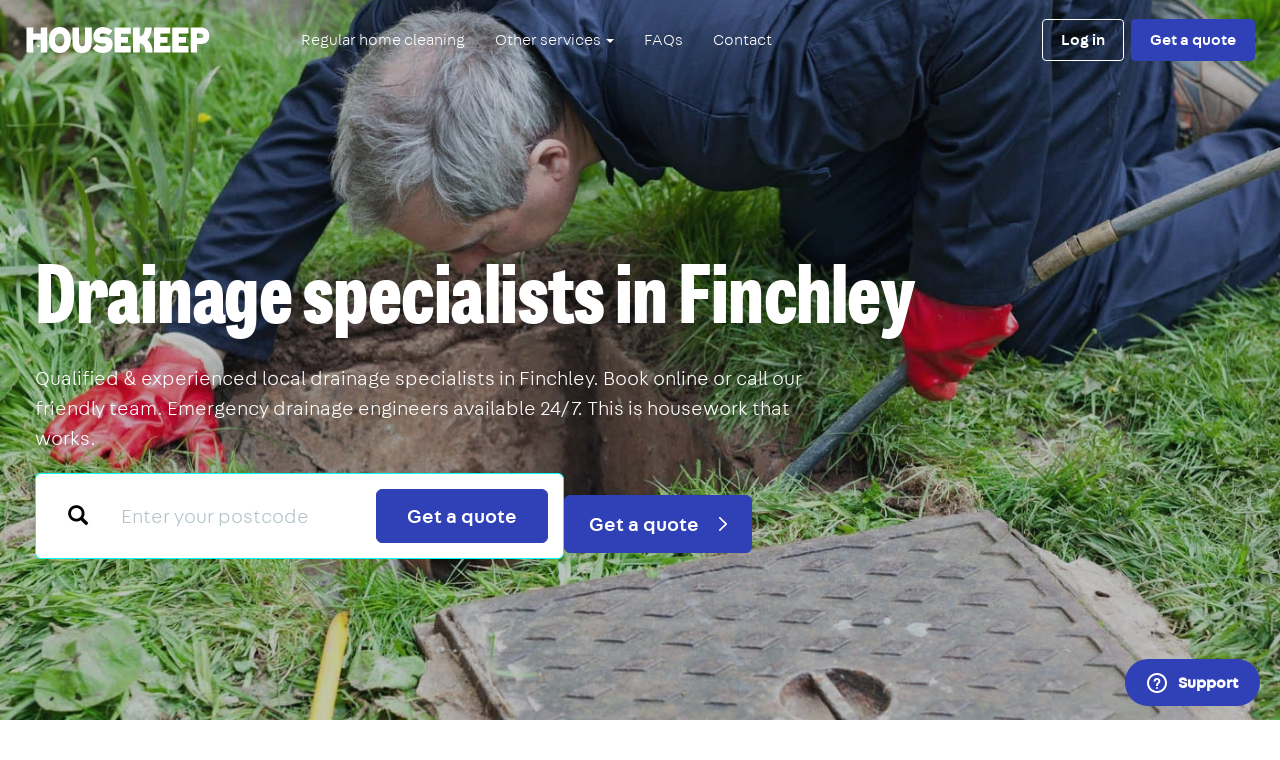

--- FILE ---
content_type: text/html
request_url: https://housekeep.com/tradespeople/drainage-specialist/regions-local/london/finchley/
body_size: 30189
content:










<!DOCTYPE html>
<html lang="en">
  <head>
    <meta charset="utf-8" />
    <meta http-equiv="X-UA-Compatible" content="IE=edge" />
    <meta name="viewport" content="width=device-width, initial-scale=1, user-scalable=yes, viewport-fit=cover" />

    
    <title>Drainage Specialist Finchley | Find Drainage Engineers Near Me | 24/7 Emergency Drainage Specialists</title>

    
    <meta name="description"
          content="Qualified &amp; experienced local drainage specialists in Finchley.  Book online or call our friendly team. Emergency drainage engineers available 24/7. This is housework that works.">

    
    
    <link rel="shortcut icon" href="//d17x34b9fcvxk7.cloudfront.net/static/marketing/images/favicon.ico" />
    <link rel="apple-touch-icon" sizes="180x180" href="//d17x34b9fcvxk7.cloudfront.net/static/marketing/images/apple-touch-icon.png" />
    <link rel="icon" type="image/png" sizes="32x32" href="//d17x34b9fcvxk7.cloudfront.net/static/marketing/images/favicon-32x32.png" />
    <link rel="icon" type="image/png" sizes="16x16" href="//d17x34b9fcvxk7.cloudfront.net/static/marketing/images/favicon-16x16.png" />

    
    <link rel="dns-prefetch" href="https://ajax.googleapis.com" />
    <link rel="dns-prefetch" href="https://www.googletagmanager.com" />
    <link rel="dns-prefetch" href="https://www.google-analytics.com" />
    <link rel="dns-prefetch" href="https://connect.facebook.net" />

    
    
  
<meta property="og:type" content="website" />
<meta property="og:url" content="https://housekeep.com/tradespeople/drainage-specialist/regions-local/london/finchley/" />
<meta property="og:title" content="Drainage Specialist Finchley | Find Drainage Engineers Near Me | 24/7 Emergency Drainage Specialists" />
<meta property="og:description" content="Qualified &amp; experienced local drainage specialists in Finchley.  Book online or call our friendly team. Emergency drainage engineers available 24/7. This is housework that works." />

  <meta property="og:image" content="https://d21dfqs8hl0txa.cloudfront.net/services/main/trusted_local_drainage_specialists.webp.1200x630_q85_crop-smart.jpg" />



    <meta property="twitter:account_id" content="4503599629264742" />

     

    
    

    
    <meta name="keywords" content="housekeep, cleaning services, cleaners london, clean, housekeeping, online" />

    
    <meta name="p:domain_verify" content="d0360f6aba791b0f68f0a332de251076"/>
    <meta name="norton-safeweb-site-verification" content="s5w0do2yw23yhkjlgmaarrnn104jocsu3j-4mq1a-eihvty2taluv373j7fovmy63gxi8t51-yhjnec16ygcl08hz8hc8juypd9m59p4z10hnd9obhk05d0599936kdl" />

    
    

    

    
    
  
  <!-- Alpine JS -->
  <script src="https://cdn.jsdelivr.net/gh/alpinejs/alpine@v2.x.x/dist/alpine.js" defer></script>
  <!-- TrustPilot Box -->
  <script type="text/javascript" src="//widget.trustpilot.com/bootstrap/v5/tp.widget.bootstrap.min.js" async></script>

  
  


    
    


    
      
      <link href="//d17x34b9fcvxk7.cloudfront.net/static/marketing/css/marketing.min.css" rel="stylesheet">
    

    
    

<script>
  
    window.dataLayer = [{}];
  

  /**
   * Return the last value pushed to the data layer matching the given key.
   */
  window.getDataLayerValue = function(key) {
    var value;

    [].concat(window.dataLayer).reverse().some(function(obj) {
      if(obj.hasOwnProperty(key)) {
        value = obj[key];
        return true;
      }
    });

    return value;
  };
</script>



  <noscript><iframe src="//www.googletagmanager.com/ns.html?id=GTM-MBTRTX"
  height="0" width="0" style="display:none;visibility:hidden"></iframe></noscript>
  <script>(function(w,d,s,l,i){w[l]=w[l]||[];w[l].push({'gtm.start':
  new Date().getTime(),event:'gtm.js'});var f=d.getElementsByTagName(s)[0],
  j=d.createElement(s),dl=l!='dataLayer'?'&l='+l:'';j.async=true;j.src=
  '//www.googletagmanager.com/gtm.js?id='+i+dl;f.parentNode.insertBefore(j,f);
  })(window,document,'script','dataLayer','GTM-MBTRTX');
</script>



    
    <script type="text/javascript">
      window.STATIC_URL = "//d17x34b9fcvxk7.cloudfront.net/static/";
      window.STATIC_HOST = "//d17x34b9fcvxk7.cloudfront.net";
      window.CONTACT = {
        phone: "0203 434 3080",
        email: "hello@housekeep.com",
        websiteForm: "/contact/enquiry/",
        twitter: "housekeep",
      };
      window.STRIPE_PUBLISHABLE_KEY = "pk_live_G4aVmHQ5ezotHsaFc33DZdEK";
      window.ZENDESK_CHAT_WIDGET_KEY = "8dd8638f-a2cf-4be2-b862-d6e58d15a761";
      window.ZENDESK_CHAT_ORIGIN_FIELD_ID = "31266026038685";
    </script>

    

    
    


  <!-- begin Convert Experiences code--><script type="text/javascript" src="//cdn-4.convertexperiments.com/v1/js/1002628-10025662.js?environment=production"></script><!-- end Convert Experiences code -->



  </head>

  <body class="body landing"
        ng-app="">

    
    


  <noscript>
    <iframe src="//www.googletagmanager.com/ns.html?id=GTM-MBTRTX"
            height="0" width="0" style="display:none;visibility:hidden">
    </iframe>
  </noscript>


    
    <div id="top-of-page"></div>

    

    

      
  
  











<nav
  id="housekeep-navbar"
  class="navbar navbar-fixed-top navbar-inverse"
>
  <div class="container-fluid">
    
      <div class="navbar-header">
        
          <button type="button" class="navbar-toggle collapsed" data-toggle="collapse" data-target="#housekeep-navbar-nav">
            <span class="sr-only">Toggle navigation</span>
            <span class="icon-bar"></span>
            <span class="icon-bar"></span>
            <span class="icon-bar"></span>
          </button>
        
        <a class="navbar-brand" href="/">
          <svg id="Layer_1" data-name="Layer 1" xmlns="http://www.w3.org/2000/svg" viewBox="0 0 917.7 130.45"><path d="M707.16,78.5V49.9h-36V33.23s3.22.07,3.28,0h45.82a.19.19,0,0,0,.19-.18V2.2H638.85V127.38a0,0,0,0,0,0,0h81.61a0,0,0,0,0,0,0V95.24H671.19V78.68h36Z" fill="#fff"/><path d="M799.43,78.44V49.84a0,0,0,0,0,0,0h-36V33.17s3.22.07,3.28,0h45.82a.18.18,0,0,0,.18-.18V2.15H731.12V127.32s0,0,0,0h81.61V95.19H763.46V78.63h36Z" fill="#fff"/><path d="M70.84,2.13v30H33.21v-30H0V127.54H33.21v-64H70.84c0,3.62,0,60.09,0,64h33.22c0-3.71,0-121.39,0-125.41H70.84Z" fill="#fff"/><circle cx="59.98" cy="95.54" r="5.43" fill="#fff"/><path d="M351.73,84.69l-20.2,23.2,3.42,3.25c13.48,13.69,31.76,19.63,52.12,19.23,25.64-.52,46.28-17.79,45-46.76-1.1-26.06-21.23-36-46.69-34.79l-5.39.29c-11.08.52-12.45-2.65-12.63-7-.22-4.88,3.67-8.91,14.25-9.41,8.77-.42,20.24,1.58,27.23,7.51l3.51,2.62,2.27-2.89,16.47-21.51-4.78-3.68A71.06,71.06,0,0,0,381.86,0c-27.3.49-47.24,18.56-46.06,46.27,1.2,28.23,20.83,36.48,46.61,35.26l4.8-.23c10.08-.47,11.56,2.79,11.67,7.09s-2.72,8.81-13,9.3c-11.74.55-21.64-2.07-30.94-10.33Z" fill="#fff"/><path d="M473.35,49.91V33.26h49.09a.18.18,0,0,0,.18-.18V2.23H441V127.42h81.61v-32a.19.19,0,0,0-.18-.19H473.35V78.71h35.78a.19.19,0,0,0,.19-.18V49.93h-32.7Z" fill="#fff"/><path d="M259.89,2.23H230.54V76c0,36.92,16.72,54.42,48.4,54.42,29.07,0,47.95-17.5,47.95-54.42V2.23h-33V72.68c0,17-5,24.39-14.79,24.44-9.4,0-15.59-7.46-15.59-24.44V2.23Z" fill="#fff"/><path d="M605.72,64.39h0l1.84-1.89C624.64,43.66,628,15.07,628.14,2.16H593.9l-.35,4.33c0,.06,0,.25,0,.54s0,.34,0,.55c-.32,3.16-2.13,18.68-6.2,26.54-3.44,6.66-9.84,12.29-18.53,12.29l-1.37-.07V45.09c0-4.75,0-21.44,0-25.13V2.16H533.7V127.42h33.7V82.51a20,20,0,0,1,9.33,1.58,27.65,27.65,0,0,1,5.79,3.76c9.37,7.87,13.55,19.24,14,39.57h34.87S635.44,86.73,605.72,64.39Z" fill="#fff"/><path d="M112.24,65.24c0-37.85,18.88-65.2,54.38-65.2S222,27.39,222,65.24s-19.89,65.21-55.4,65.21S112.24,103.1,112.24,65.24Zm30.28,0c0,18.12,7.51,31.55,24.1,31.55s22.6-13.43,22.6-31.55-6-31.55-22.6-31.55S142.52,47.13,142.52,65.24Z" fill="#fff"/><path d="M855.73,53.38a.24.24,0,0,1,0,.08v.09s0,0,0,0Z" fill="#fff"/><path d="M908.59,16.74C900.17,6,886.27,2.18,873.08,2.18H823.4v125.3h32.33V85.32c9.56,0,16.8,0,16.84,0,15.1.14,32-4.37,39.86-18.43C920.76,52.05,919,30.05,908.59,16.74Zm-24,35C881.09,55.26,874.4,55,869.85,55c0,0-6.49,0-14.14-.14V53.55s0,0,0-.09V33h14.15c4.55,0,10.18,0,14,3C888.11,39.48,888.55,47.86,884.63,51.75Z" fill="#fff"/></svg>
          <span class="sr-only">Housekeep</span>
        </a>
      </div>

      <div class="collapse navbar-collapse" id="housekeep-navbar-nav">

        <div class="text-right nav-collapsed-visible navbar-close">
          <button type="button" class="btn btn-primary btn-link" data-toggle="collapse" data-target="#housekeep-navbar-nav">
            <img src="//d17x34b9fcvxk7.cloudfront.net/static/marketing/images/icons/close.svg" alt="Close menu" />
          </button>
        </div>

        
          
            <ul class="nav navbar-nav">
              <li>
                <a href="/">Regular home cleaning</a>
              </li>
              <li class="dropdown">
                <a
                  href="#"
                  class="dropdown-toggle"
                  data-toggle="dropdown"
                  role="button"
                  aria-haspopup="true"
                  aria-expanded="false"
                >
                  Other services <span class="caret"></span>
                </a>
                <ul class="dropdown-menu">
                  
                    <!-- Ensure that the 'Gardening' page is listed before 'Tradespeople' -->
                    
                    <li class="">
                      <a href="/home-cleaning/">Home cleaning</a>
                    </li>
                  
                    <!-- Ensure that the 'Gardening' page is listed before 'Tradespeople' -->
                    
                    <li class="">
                      <a href="/one-off-cleaning/">One-off cleaning</a>
                    </li>
                  
                    <!-- Ensure that the 'Gardening' page is listed before 'Tradespeople' -->
                    
                      <li>
                        <a href="/tradespeople/gardener/regions-all/">Gardening</a>
                      </li>
                    
                    <li class="active">
                      <a href="/tradespeople/">Tradespeople</a>
                    </li>
                  
                </ul>
              </li>
              <li>
                <a href="https://housekeep.zendesk.com/hc/en-gb/categories/115000168752" target="_blank">FAQs</a>
              </li>
              <li>
                <a href="/contact/">Contact</a>
              </li>
            </ul>
          
        

        <div class="navbar-right">
          
            <a href="/auth/login" class="btn btn-outline navbar-btn">Log in</a>

            
              <a
                href="tel:02034792820"
                target="_blank"
                data-category="tradespeople"
                data-service="finchley"
                data-page-position="nav"
                class="btn btn-outline navbar-btn telephone-cta-btn hidden"
              >
                020 3479 2820
              </a>
            

            
              <a href="/tradespeople/quote/form?preselected_task_hierarchy_entity=drainage" class="btn btn-primary navbar-btn">Get a quote</a>
            
          
        </div>

      </div>
    
  </div>
</nav>



  
  









<section class="hero">

  <picture>
    
      <source type="image/webp" media="(max-width: 480px)" srcset=https://d21dfqs8hl0txa.cloudfront.net/services/main/trusted_local_drainage_specialists_sm_960px_2024_12_16.webp />
      <source type="image/webp" srcset="https://d21dfqs8hl0txa.cloudfront.net/services/main/trusted_local_drainage_specialists.webp.1400x1000_q85_crop-smart.webp" />
    
    <img
      role="presentation"
      class="hero-background hero-background-fade"
      src="//d17x34b9fcvxk7.cloudfront.net/static/marketing/images/hero-backgrounds/drainage-specialist.jpg"
      alt="Finchley"
      loading="eager"
    />
  </picture>

  <div class="hero-flex">
    <div class="container">

      <!--.hero-trustpilot -->
      <div class="hero-trustpilot trustpilot-link-disabled">
  <!-- TrustBox widget - Micro Star -->
  <div
    class="trustpilot-widget"
    data-locale="en-GB"
    data-template-id="5419b732fbfb950b10de65e5"
    data-businessunit-id="53959d38000064000578e59f"
    data-style-height="18px"
    data-style-width="271px"
    data-theme="dark"
  >
    <a
      href="https://uk.trustpilot.com/review/housekeep.com"
      target="_blank"
      rel="noopener"
      >Trustpilot</a
    >
  </div>
<!-- End TrustBox widget -->
</div>
      <!--/.hero-trustpilot-->

      

        <h1 class="hero-heading mb-5 hidden-xs">
          
            Drainage specialists in&nbsp;Finchley
          
        </h1>

        <h1 class="hero-heading mb-5 hidden-sm hidden-md hidden-lg">
          
            Drainage specialists in Finchley
          
        </h1>

        

          <p class="hero-sub">
            
              Qualified &amp; experienced local drainage specialists in Finchley.  Book online or call our friendly team. Emergency drainage engineers available 24/7. This is housework that works.
            
          </p>

          <a href="/tradespeople/quote/form?preselected_task_hierarchy_entity=drainage" class="btn btn-primary btn-lg mt-4 mr-4">
            Get a quote
            <span class="icon img-w-2 ml-4"><svg xmlns="http://www.w3.org/2000/svg" viewBox="0 0 10 17"><path d="M1,16,9,8.5,1,1" fill="none" stroke="currentColor" stroke-linecap="round" stroke-linejoin="round" stroke-width="2"/></svg></span>
          </a>
          <a
            href="tel:02034792820"
            target="_blank"
            data-category="tradespeople"
            data-page="finchley"
            data-page-position="CTA"
            class="btn btn-lg btn-primary-on-secondary telephone-cta-btn mt-4 hidden"
          >
            020 3479 2820
            <span class="icon img-w-5 ml-1"><svg xmlns="http://www.w3.org/2000/svg" viewBox="0 0 99.21 99.21"><path fill="currentColor" d="M19.64 18.57c2.92-.68 5.85-1.35 8.77-2.03 1.49-.34 2.97-.71 4.47-1.03 1.21-.26 2.02.16 2.53 1.32 1.38 3.1 2.67 6.24 4.01 9.36l1.87 4.36c.46 1.07.56 1.88-.49 2.77-2.58 2.18-5.23 4.28-7.85 6.42-.54.44-.5 1.26-.23 1.82C37.69 52 46.2 60.5 56.63 65.47c.56.26 1.38.3 1.82-.23 2.09-2.56 4.17-5.12 6.28-7.67.85-1.03 1.68-1.19 2.81-.71l4.68 2c3.12 1.33 6.32 2.55 9.38 4.02 1.55.74 1.21 1.93.91 3.24l-1.32 5.71-1.3 5.61c-.09.37-.15.75-.26 1.12-.45 1.5-1.77 1.38-3.08 1.35a59.716 59.716 0 0 1-18.19-3.28c-11.18-3.87-21.17-11.19-28.23-20.69S18.7 34.35 18.32 22.2c-.04-1.39-.36-3.12 1.32-3.61 1.85-.53 1.07-3.43-.8-2.89-1.68.48-3.05 1.75-3.44 3.5-.36 1.65-.09 3.59.03 5.27.23 3.38.73 6.75 1.49 10.05 1.49 6.44 4.05 12.66 7.49 18.31 6.8 11.14 17.06 20.03 29.08 25.13a62.742 62.742 0 0 0 19.39 4.77c3.19.26 7.71 1.06 9.34-2.53.57-1.26.74-2.76 1.05-4.09l1.59-6.85c.31-1.36.75-2.75.92-4.14.29-2.44-1.25-4.2-3.35-5.1l-5.3-2.27-6.31-2.7c-1.27-.55-2.79-1.43-4.19-1.49-2.39-.12-3.68 1.5-5.02 3.14l-4.31 5.26-.96 1.18 1.82-.23a48.19 48.19 0 0 1-22.84-22.84l-.23 1.82c2.56-2.09 5.13-4.17 7.67-6.28 1.79-1.49 2.36-3.64 1.45-5.8-.47-1.12-.95-2.22-1.43-3.34L38.2 15.78c-.8-1.86-2.21-3.29-4.38-3.37-1.25-.05-2.62.44-3.82.72l-11.15 2.58c-1.88.44-1.08 3.33.8 2.89Z"/><g fill="currentColor"><path d="m17.19 20.25 13.71-3.17c1.49-.34 3.01.43 3.63 1.83l6.33 14.78c.19.44.26.91.24 1.37a3.16 3.16 0 0 0 .85-3.63l-6.33-14.78a3.19 3.19 0 0 0-3.63-1.83l-13.71 3.17c-1.4.32-2.38 1.54-2.44 2.95.38-.32.83-.57 1.35-.69ZM81.44 62.45l-14.78-6.33c-1.3-.55-2.8-.18-3.69.91l-2.9 3.54c.22.05.43.1.62.17l1.18-1.44c.89-1.09 2.4-1.46 3.69-.91l14.78 6.33c1.41.61 2.19 2.14 1.85 3.64l-3.02 13.05c.45-.42.79-.97.94-1.6l3.17-13.72c.34-1.5-.44-3.03-1.85-3.64Z"/></g></svg></span>
          </a>
        
      
    </div>
    <!--/.container-->
  </div>
  <!--/.hero-flex-->
</section>



  
    

<section class="featured-in">
  <div class="container">
    <div class="flex flex-wrap space-between align-center">
      <p class="featured-in-heading strong text-center">We&rsquo;ve featured in</p>
      <img
        src="//d17x34b9fcvxk7.cloudfront.net/static/svg/logo__the-guardian.svg"
        class="featured-in-left"
        alt="The Guardian"
        loading="lazy"
      />
      <img
        src="//d17x34b9fcvxk7.cloudfront.net/static/svg/logo__the-times-2.svg"
        class="featured-in-middle"
        alt="The Times"
        loading="lazy"
      />
      
        <img
          src="//d17x34b9fcvxk7.cloudfront.net/static/img/logo__the-independent.png"
          class="featured-in-right"
          alt="The Independent"
          loading="lazy"
        />
      
    </div>
    <!--/.flex-->
  </div>
  <!--/.container-->
</section>

  


      
      

      <main role="main">
        

  
    
    
      <section class="section">
  <div class="container">
    <p class="text-muted large text-center">How it works</p>

    <h2 class="section-heading mb-12 text-center">
      How to book a trusted local drainage specialist
    </h2>

    <div class="row flex flex-wrap flex-center row-gutter-large">
      
        <div class="col-sm-4 mb-8">
          <div class="text-center">
            
            <p class="strong large">1.  Give us the details</p>
            <p class="mx-auto max-width-320">
              Tell us about the job &amp; when you&#x27;d like the drainage specialist to come.
            </p>
          </div>
        </div>
        <!--/.col-->
      
        <div class="col-sm-4 mb-8">
          <div class="text-center">
            
            <p class="strong large">2.  Get a quote</p>
            <p class="mx-auto max-width-320">
              We&#x27;ll give you the price for a drainage specialist in your area. If you&#x27;d like to go ahead, we&#x27;ll take a payment to secure your slot.
            </p>
          </div>
        </div>
        <!--/.col-->
      
        <div class="col-sm-4 mb-8">
          <div class="text-center">
            
            <p class="strong large">3.  Drains done</p>
            <p class="mx-auto max-width-320">
              We&#x27;ll send a tried &amp; trusted drainage specialist to complete the work. You&#x27;ll pay for any extra time or materials after the job&#x27;s complete.
            </p>
          </div>
        </div>
        <!--/.col-->
      
    </div>
    <!--/.row-->

    <div class="row flex flex-wrap flex-center">
      <a class="btn btn-primary" href="/tradespeople/quote/form?preselected_task_hierarchy_entity=drainage">
        Get a quote
      </a>
    </div>

  </div>
  <!--/.container-->
</section>

    
      



<section class="section section-bg-blue-25">
  <div class="container container-md">

    <h2 class="section-heading text-center mb-12">
      Why choose Housekeep
    </h2>

    <div class="row row-gutter-large sm:mb-8">
      
        <div class="col-sm-6 mb-12">
          <div class="flex flex-center">
            <div class="housekeeper-board">
              <div class="housekeeper-board-box">
                <div class="icon img-w-8 text-primary"><svg xmlns="http://www.w3.org/2000/svg" viewBox="0 0 40.19 30.92"><path fill="currentColor" d="M.39,17.09A90.58,90.58,0,0,1,11.15,30.18a1.51,1.51,0,0,0,2.07.53,1.93,1.93,0,0,0,.28-.22c7.92-10.08,16.34-19.75,26.19-28C41.17,1.25,39-.86,37.57.37c-9.85,8.26-18.27,17.93-26.19,28l2.36.3A96.15,96.15,0,0,0,2.55,15C1.21,13.58-.91,15.7.43,17.09Z"/></svg></div>
              </div>
              <!--/.housekeeper-board-box-->
              
                <img
                  src="//d17x34b9fcvxk7.cloudfront.net/static/marketing/design-tokens/images/housekeepers/window-washer.svg"
                  alt="Housekeeper washing windows"
                  class="housekeeper-board-window-washer"
                  loading="lazy"
                />

              
            </div>
            <!--/.housekeeper-board-->

            <div class="max-width-280">
              <h5 class="h6 mt-0 mb-4">Fast &amp; free quote</h5>
              <p>
                We&#x27;ll provide a super fast, no-obligation quote for a drainage specialist in your area - completely free-of-charge
              </p>
            </div>
          </div>
        </div>

        

        <!--/.col-->
      
        <div class="col-sm-6 mb-12">
          <div class="flex flex-center">
            <div class="housekeeper-board">
              <div class="housekeeper-board-box">
                <div class="icon img-w-8 text-primary"><svg xmlns="http://www.w3.org/2000/svg" viewBox="0 0 40.19 30.92"><path fill="currentColor" d="M.39,17.09A90.58,90.58,0,0,1,11.15,30.18a1.51,1.51,0,0,0,2.07.53,1.93,1.93,0,0,0,.28-.22c7.92-10.08,16.34-19.75,26.19-28C41.17,1.25,39-.86,37.57.37c-9.85,8.26-18.27,17.93-26.19,28l2.36.3A96.15,96.15,0,0,0,2.55,15C1.21,13.58-.91,15.7.43,17.09Z"/></svg></div>
              </div>
              <!--/.housekeeper-board-box-->
              
                <img
                  src="//d17x34b9fcvxk7.cloudfront.net/static/marketing/design-tokens/images/housekeepers/picture-dewonker.svg"
                  alt="Housekeeper fixing pictures"
                  class="housekeeper-board-picture-dewonker"
                  loading="lazy"
                />

              
            </div>
            <!--/.housekeeper-board-->

            <div class="max-width-280">
              <h5 class="h6 mt-0 mb-4">Tried &amp; trusted drainage specialists</h5>
              <p>
                We&#x27;ve got a squad of experienced, vetted drainage specialists. Just let us know what you need &amp; we’ll get you booked in
              </p>
            </div>
          </div>
        </div>

        
          <div class="clearfix hidden-xs"></div>
        

        <!--/.col-->
      
        <div class="col-sm-6 mb-12">
          <div class="flex flex-center">
            <div class="housekeeper-board">
              <div class="housekeeper-board-box">
                <div class="icon img-w-8 text-primary"><svg xmlns="http://www.w3.org/2000/svg" viewBox="0 0 40.19 30.92"><path fill="currentColor" d="M.39,17.09A90.58,90.58,0,0,1,11.15,30.18a1.51,1.51,0,0,0,2.07.53,1.93,1.93,0,0,0,.28-.22c7.92-10.08,16.34-19.75,26.19-28C41.17,1.25,39-.86,37.57.37c-9.85,8.26-18.27,17.93-26.19,28l2.36.3A96.15,96.15,0,0,0,2.55,15C1.21,13.58-.91,15.7.43,17.09Z"/></svg></div>
              </div>
              <!--/.housekeeper-board-box-->
              
                <img
                  src="//d17x34b9fcvxk7.cloudfront.net/static/marketing/images/illustrations/housekeeper-sheet-shaker-without-sheet.svg"
                  alt="Housekeeper shaking sheets"
                  class="housekeeper-board-sheet-shaker"
                  loading="lazy"
                />

              
            </div>
            <!--/.housekeeper-board-->

            <div class="max-width-280">
              <h5 class="h6 mt-0 mb-4">Simple online booking</h5>
              <p>
                No long back-and-forth. No hassle with cash and no stress. Just an easy online booking experience
              </p>
            </div>
          </div>
        </div>

        

        <!--/.col-->
      
        <div class="col-sm-6 mb-12">
          <div class="flex flex-center">
            <div class="housekeeper-board">
              <div class="housekeeper-board-box">
                <div class="icon img-w-8 text-primary"><svg xmlns="http://www.w3.org/2000/svg" viewBox="0 0 40.19 30.92"><path fill="currentColor" d="M.39,17.09A90.58,90.58,0,0,1,11.15,30.18a1.51,1.51,0,0,0,2.07.53,1.93,1.93,0,0,0,.28-.22c7.92-10.08,16.34-19.75,26.19-28C41.17,1.25,39-.86,37.57.37c-9.85,8.26-18.27,17.93-26.19,28l2.36.3A96.15,96.15,0,0,0,2.55,15C1.21,13.58-.91,15.7.43,17.09Z"/></svg></div>
              </div>
              <!--/.housekeeper-board-box-->
              
                <img
                  src="//d17x34b9fcvxk7.cloudfront.net/static/marketing/design-tokens/images/housekeepers/dust-buster.svg"
                  alt="Housekeeper dusting"
                  class="housekeeper-board-dust-buster"
                  loading="lazy"
                />
              
            </div>
            <!--/.housekeeper-board-->

            <div class="max-width-280">
              <h5 class="h6 mt-0 mb-4">We’re here when you need us</h5>
              <p>
                Short notice or advance booking - book a drainage specialist for a time that suits you. And we’ll provide an arrival window so you won&#x27;t need to wait all day
              </p>
            </div>
          </div>
        </div>

        
          <div class="clearfix hidden-xs"></div>
        

        <!--/.col-->
      
        <div class="col-sm-6 mb-12">
          <div class="flex flex-center">
            <div class="housekeeper-board">
              <div class="housekeeper-board-box">
                <div class="icon img-w-8 text-primary"><svg xmlns="http://www.w3.org/2000/svg" viewBox="0 0 40.19 30.92"><path fill="currentColor" d="M.39,17.09A90.58,90.58,0,0,1,11.15,30.18a1.51,1.51,0,0,0,2.07.53,1.93,1.93,0,0,0,.28-.22c7.92-10.08,16.34-19.75,26.19-28C41.17,1.25,39-.86,37.57.37c-9.85,8.26-18.27,17.93-26.19,28l2.36.3A96.15,96.15,0,0,0,2.55,15C1.21,13.58-.91,15.7.43,17.09Z"/></svg></div>
              </div>
              <!--/.housekeeper-board-box-->
              
                <img
                  src="//d17x34b9fcvxk7.cloudfront.net/static/marketing/design-tokens/images/housekeepers/window-washer.svg"
                  alt="Housekeeper washing windows"
                  class="housekeeper-board-window-washer"
                  loading="lazy"
                />

              
            </div>
            <!--/.housekeeper-board-->

            <div class="max-width-280">
              <h5 class="h6 mt-0 mb-4">Dedicated support for drainage jobs</h5>
              <p>
                Speak to our super responsive support team any time you need a hand. We&#x27;re available 7 days a week
              </p>
            </div>
          </div>
        </div>

        

        <!--/.col-->
      
    </div>
    <!--/.row-->
  </div>
  <!--/.container-->
</section>
    
      




<section class="section section-bg-blue-500 get-started">
  <div class="container-fluid container-lg">
    <div class="text-center">
        <h2 class="section-heading">
          Ready to get a quote?
        </h2>

        <a href="/tradespeople/quote/form?preselected_task_hierarchy_entity=drainage" class="btn btn-lg btn-primary-on-secondary my-2 mr-md-2">
          Get quote
          <span class="icon img-w-2 ml-4"><svg xmlns="http://www.w3.org/2000/svg" viewBox="0 0 10 17"><path d="M1,16,9,8.5,1,1" fill="none" stroke="currentColor" stroke-linecap="round" stroke-linejoin="round" stroke-width="2"/></svg></span>
        </a>

        
          <a
            href="tel:02034792820"
            target="_blank"
            data-category="tradespeople"
            data-service="drainage-specialist"
            data-page-position="None"
            class="btn btn-lg btn-primary-on-secondary telephone-cta-btn my-2 ml-md-2 hidden"
          >
            020 3479 2820
            <span class="icon ml-1"><svg xmlns="http://www.w3.org/2000/svg" viewBox="0 0 99.21 99.21"><path fill="currentColor" d="M19.64 18.57c2.92-.68 5.85-1.35 8.77-2.03 1.49-.34 2.97-.71 4.47-1.03 1.21-.26 2.02.16 2.53 1.32 1.38 3.1 2.67 6.24 4.01 9.36l1.87 4.36c.46 1.07.56 1.88-.49 2.77-2.58 2.18-5.23 4.28-7.85 6.42-.54.44-.5 1.26-.23 1.82C37.69 52 46.2 60.5 56.63 65.47c.56.26 1.38.3 1.82-.23 2.09-2.56 4.17-5.12 6.28-7.67.85-1.03 1.68-1.19 2.81-.71l4.68 2c3.12 1.33 6.32 2.55 9.38 4.02 1.55.74 1.21 1.93.91 3.24l-1.32 5.71-1.3 5.61c-.09.37-.15.75-.26 1.12-.45 1.5-1.77 1.38-3.08 1.35a59.716 59.716 0 0 1-18.19-3.28c-11.18-3.87-21.17-11.19-28.23-20.69S18.7 34.35 18.32 22.2c-.04-1.39-.36-3.12 1.32-3.61 1.85-.53 1.07-3.43-.8-2.89-1.68.48-3.05 1.75-3.44 3.5-.36 1.65-.09 3.59.03 5.27.23 3.38.73 6.75 1.49 10.05 1.49 6.44 4.05 12.66 7.49 18.31 6.8 11.14 17.06 20.03 29.08 25.13a62.742 62.742 0 0 0 19.39 4.77c3.19.26 7.71 1.06 9.34-2.53.57-1.26.74-2.76 1.05-4.09l1.59-6.85c.31-1.36.75-2.75.92-4.14.29-2.44-1.25-4.2-3.35-5.1l-5.3-2.27-6.31-2.7c-1.27-.55-2.79-1.43-4.19-1.49-2.39-.12-3.68 1.5-5.02 3.14l-4.31 5.26-.96 1.18 1.82-.23a48.19 48.19 0 0 1-22.84-22.84l-.23 1.82c2.56-2.09 5.13-4.17 7.67-6.28 1.79-1.49 2.36-3.64 1.45-5.8-.47-1.12-.95-2.22-1.43-3.34L38.2 15.78c-.8-1.86-2.21-3.29-4.38-3.37-1.25-.05-2.62.44-3.82.72l-11.15 2.58c-1.88.44-1.08 3.33.8 2.89Z"/><g fill="currentColor"><path d="m17.19 20.25 13.71-3.17c1.49-.34 3.01.43 3.63 1.83l6.33 14.78c.19.44.26.91.24 1.37a3.16 3.16 0 0 0 .85-3.63l-6.33-14.78a3.19 3.19 0 0 0-3.63-1.83l-13.71 3.17c-1.4.32-2.38 1.54-2.44 2.95.38-.32.83-.57 1.35-.69ZM81.44 62.45l-14.78-6.33c-1.3-.55-2.8-.18-3.69.91l-2.9 3.54c.22.05.43.1.62.17l1.18-1.44c.89-1.09 2.4-1.46 3.69-.91l14.78 6.33c1.41.61 2.19 2.14 1.85 3.64l-3.02 13.05c.45-.42.79-.97.94-1.6l3.17-13.72c.34-1.5-.44-3.03-1.85-3.64Z"/></g></svg></span>
          </a>
        
      </div>
  </div>
</section>
    
      <section class="section">
  <div class="container container-lg">
    <div class="row">
      <div class="col-sm-6 col-lg-5 text-center sm:text-left">
        <p class="text-muted large">What you get with Housekeep</p>
        <h2 class="section-heading">
          Which jobs can a drainage specialist complete?
        </h2>
      </div>
      <!--/.col-->
      <div class="col-sm-6 col-lg-5 col-lg-offset-2">
        <div class="panel panel-default max-width-320 sm:max-width-none mx-auto">
          <div class="panel-body sm:panel-body-large-padding sm:large">
            <div class="content-normalize-headings content-hide-images content-list-tick content-no-margin-last-element">
              <p>Our tried &amp; trusted drainage specialists can be booked for any jobs relating to your outdoor drains, including:</p>

<ul>
	<li><a href="https://housekeep.com/tradespeople/drainage-specialist/cctv-drain-surveys/regions-all/">CCTV drain surveys</a></li>
	<li><a href="https://housekeep.com/tradespeople/drainage-specialist/drain-excavation/regions-all/">Drain excavation</a></li>
	<li><a href="https://housekeep.com/tradespeople/drainage-specialist/drain-jetting/regions-all/">Drain jetting</a></li>
	<li><a href="https://housekeep.com/tradespeople/drainage-specialist/guttering-repairs-replacement/regions-all/">Guttering repair or replacement</a></li>
	<li><a href="https://housekeep.com/tradespeople/drainage-specialist/manhole-repairs-installation/regions-all/">Manhole repair &amp; installation</a></li>
	<li><a href="https://housekeep.com/tradespeople/drainage-specialist/outside-drain-cleaning/regions-all/">Outside drain cleaning</a></li>
	<li><a href="https://housekeep.com/tradespeople/drainage-specialist/outside-drain-repairs-installation/regions-all/">Outside drain repair &amp; installation</a></li>
	<li><a href="https://housekeep.com/tradespeople/drainage-specialist/outside-drain-unblocking/regions-all/">Outside drain unblocking</a></li>
	<li><a href="https://housekeep.com/tradespeople/drainage-specialist/septic-tank-cleaning/regions-all/">Septic tank cleaning</a></li>
	<li><a href="https://housekeep.com/tradespeople/drainage-specialist/septic-tank-emptying/regions-all/">Septic tank emptying</a></li>
</ul>
            </div>
          </div>
        </div>
      </div>
      <!--/.col-->
    </div>
    <!--/.row-->
  </div>
  <!--/.container-->
</section>
    
      

<section class="section section-bg-blue-25">
  <div class="container container-lg">
    <div class="row">
      <div class="col-sm-6">
        <h2 class="section-heading mb-8 text-center sm:text-left">
          Frequently asked questions
        </h2>
      </div>
      <!--/.col-->
      <div class="col-sm-6">
        
          


<div
  x-data="{ isOpen: false }"
  class="panel"
  x-bind:class="isOpen ? 'panel-default' : ''"
>
  <div class="panel-heading" role="tab">
    <p class="panel-title">
      <a
        x-bind:class="!isOpen ? 'collapsed' : ''"
        @click.prevent="isOpen=!isOpen"
        role="button"
        href="#"
      >
        <span>
          Which tasks can I book a drainage specialist for?
        </span>
        <span class="icon">
          <svg xmlns="http://www.w3.org/2000/svg" viewBox="0 0 17.32 9.08"><path d="M.66,8.33l8-7,8,7" fill="none" stroke="currentColor" stroke-width="2"/></svg>
        </span>
      </a>
    </p>
  </div>
  <div
    class="panel-collapse collapse"
    x-bind:class="isOpen ? 'in' : ''"
    role="tabpanel"
  >
    <div class="panel-body pt-0">
      <p>You can book a drainage specialist or drainage engineer for any drainage or pipework outside your home. Some common drainage specialist tasks include:</p>

<ul>
	<li>Outside drain unblocking</li>
	<li>Drain jetting</li>
	<li>Guttering repairs</li>
	<li>Drain excavations</li>
	<li>CCTV drain surveys</li>
	<li>Manhole repairs &amp; replacements</li>
	<li>Drain repairs &amp; installation</li>
	<li>Outside pipe repair &amp; replacements</li>
</ul>

<p>If you need any work done on drains inside your home, you can book a plumber or other tradesperson through Housekeep. They can complete tasks including:</p>

<ul>
	<li>Drain unblocking – for sinks, toilets, showers &amp; all other drains</li>
	<li>Pipe repairs &amp; replacement – including fixing leaking indoor pipes, or investigating noisy pipes</li>
	<li>Gutter clearing</li>
</ul>

<p>Unsure which tradesperson you need? That's no problem. Just let us know what you need done and we'll match you with the best tradesperson for the job.</p>
    </div>
    <!--/.panel-body-->
  </div>
  <!--/.panel-collapse-->
</div>
        
          


<div
  x-data="{ isOpen: false }"
  class="panel"
  x-bind:class="isOpen ? 'panel-default' : ''"
>
  <div class="panel-heading" role="tab">
    <p class="panel-title">
      <a
        x-bind:class="!isOpen ? 'collapsed' : ''"
        @click.prevent="isOpen=!isOpen"
        role="button"
        href="#"
      >
        <span>
          What&#x27;s the difference between a plumber and a drainage specialist/engineer?
        </span>
        <span class="icon">
          <svg xmlns="http://www.w3.org/2000/svg" viewBox="0 0 17.32 9.08"><path d="M.66,8.33l8-7,8,7" fill="none" stroke="currentColor" stroke-width="2"/></svg>
        </span>
      </a>
    </p>
  </div>
  <div
    class="panel-collapse collapse"
    x-bind:class="isOpen ? 'in' : ''"
    role="tabpanel"
  >
    <div class="panel-body pt-0">
      <p>There's lots of crossover between drainage engineers and plumbers. Both work with pipes that transport water &amp; waste. And lots of tradespeople have experience and training in both disciplines.</p>

<p>The main difference is that plumbers work with the water flow inside your home. So they're great for tasks like unblocking toilets or showers, or fixing a leak under the kitchen sink.</p>

<p>Drainage specialists tend to work with the drains and pipework outdoors. Tasks like excavation - that might be required to fix large outdoor waste pipes - would need a specialist drainage engineer, rather than a plumber. They can also provide specialist equipment for CCTV drainage surveys, drain jetting &amp; other drainage services.</p>

<p>If you're not sure whether you need a drainage specialist, a plumber, or another tradesperson, that's no problem. We've got tried &amp; trusted local tradespeople in all disciplines. Just let us know about the job and we'll match you with an experienced &amp; vetted tradesperson.</p>
    </div>
    <!--/.panel-body-->
  </div>
  <!--/.panel-collapse-->
</div>
        
          


<div
  x-data="{ isOpen: false }"
  class="panel"
  x-bind:class="isOpen ? 'panel-default' : ''"
>
  <div class="panel-heading" role="tab">
    <p class="panel-title">
      <a
        x-bind:class="!isOpen ? 'collapsed' : ''"
        @click.prevent="isOpen=!isOpen"
        role="button"
        href="#"
      >
        <span>
          How does pricing work?
        </span>
        <span class="icon">
          <svg xmlns="http://www.w3.org/2000/svg" viewBox="0 0 17.32 9.08"><path d="M.66,8.33l8-7,8,7" fill="none" stroke="currentColor" stroke-width="2"/></svg>
        </span>
      </a>
    </p>
  </div>
  <div
    class="panel-collapse collapse"
    x-bind:class="isOpen ? 'in' : ''"
    role="tabpanel"
  >
    <div class="panel-body pt-0">
      <p>When you book in, let us know what you need and we'll give you a price for a drainage specialist near you. If you'd like to go ahead, we'll take a payment to secure your slot.</p>

<p>You'll be charged for any extra time or materials after the job's complete.</p>
    </div>
    <!--/.panel-body-->
  </div>
  <!--/.panel-collapse-->
</div>
        
          


<div
  x-data="{ isOpen: false }"
  class="panel"
  x-bind:class="isOpen ? 'panel-default' : ''"
>
  <div class="panel-heading" role="tab">
    <p class="panel-title">
      <a
        x-bind:class="!isOpen ? 'collapsed' : ''"
        @click.prevent="isOpen=!isOpen"
        role="button"
        href="#"
      >
        <span>
          How are your drainage specialists vetted and accredited?
        </span>
        <span class="icon">
          <svg xmlns="http://www.w3.org/2000/svg" viewBox="0 0 17.32 9.08"><path d="M.66,8.33l8-7,8,7" fill="none" stroke="currentColor" stroke-width="2"/></svg>
        </span>
      </a>
    </p>
  </div>
  <div
    class="panel-collapse collapse"
    x-bind:class="isOpen ? 'in' : ''"
    role="tabpanel"
  >
    <div class="panel-body pt-0">
      <p>Our drainage specialists are WJA Approved. We also collect reviews and feedback after every job to make sure our drainage engineers are 5* quality.</p>
    </div>
    <!--/.panel-body-->
  </div>
  <!--/.panel-collapse-->
</div>
        
          


<div
  x-data="{ isOpen: false }"
  class="panel"
  x-bind:class="isOpen ? 'panel-default' : ''"
>
  <div class="panel-heading" role="tab">
    <p class="panel-title">
      <a
        x-bind:class="!isOpen ? 'collapsed' : ''"
        @click.prevent="isOpen=!isOpen"
        role="button"
        href="#"
      >
        <span>
          Do you have drainage specialists available near me?
        </span>
        <span class="icon">
          <svg xmlns="http://www.w3.org/2000/svg" viewBox="0 0 17.32 9.08"><path d="M.66,8.33l8-7,8,7" fill="none" stroke="currentColor" stroke-width="2"/></svg>
        </span>
      </a>
    </p>
  </div>
  <div
    class="panel-collapse collapse"
    x-bind:class="isOpen ? 'in' : ''"
    role="tabpanel"
  >
    <div class="panel-body pt-0">
      <p>When you fill out our online form, we'll ask for your address. We'll make sure that you're matched with a trusted local drainage specialist who's based near you.</p>
    </div>
    <!--/.panel-body-->
  </div>
  <!--/.panel-collapse-->
</div>
        
          


<div
  x-data="{ isOpen: false }"
  class="panel"
  x-bind:class="isOpen ? 'panel-default' : ''"
>
  <div class="panel-heading" role="tab">
    <p class="panel-title">
      <a
        x-bind:class="!isOpen ? 'collapsed' : ''"
        @click.prevent="isOpen=!isOpen"
        role="button"
        href="#"
      >
        <span>
          Do you have drainage specialists available at short notice?
        </span>
        <span class="icon">
          <svg xmlns="http://www.w3.org/2000/svg" viewBox="0 0 17.32 9.08"><path d="M.66,8.33l8-7,8,7" fill="none" stroke="currentColor" stroke-width="2"/></svg>
        </span>
      </a>
    </p>
  </div>
  <div
    class="panel-collapse collapse"
    x-bind:class="isOpen ? 'in' : ''"
    role="tabpanel"
  >
    <div class="panel-body pt-0">
      <p>We have drainage specialists available at short notice or for advance booking. Just choose a date and time that works for you when you book in.</p>
    </div>
    <!--/.panel-body-->
  </div>
  <!--/.panel-collapse-->
</div>
        
      </div>
      <!--/.col-->
    </div>
    <!--/.row-->
  </div><!--/.container-->
</section>
    
      




<section class="section section-bg-blue-500 get-started">
  <div class="container-fluid container-lg">
    <div class="text-center">
        <h2 class="section-heading">
          Trusted drainage specialists near you
        </h2>

        <a href="/tradespeople/quote/form?preselected_task_hierarchy_entity=drainage" class="btn btn-lg btn-primary-on-secondary my-2 mr-md-2">
          Get quote
          <span class="icon img-w-2 ml-4"><svg xmlns="http://www.w3.org/2000/svg" viewBox="0 0 10 17"><path d="M1,16,9,8.5,1,1" fill="none" stroke="currentColor" stroke-linecap="round" stroke-linejoin="round" stroke-width="2"/></svg></span>
        </a>

        
          <a
            href="tel:02034792820"
            target="_blank"
            data-category="tradespeople"
            data-service="drainage-specialist"
            data-page-position="None"
            class="btn btn-lg btn-primary-on-secondary telephone-cta-btn my-2 ml-md-2 hidden"
          >
            020 3479 2820
            <span class="icon ml-1"><svg xmlns="http://www.w3.org/2000/svg" viewBox="0 0 99.21 99.21"><path fill="currentColor" d="M19.64 18.57c2.92-.68 5.85-1.35 8.77-2.03 1.49-.34 2.97-.71 4.47-1.03 1.21-.26 2.02.16 2.53 1.32 1.38 3.1 2.67 6.24 4.01 9.36l1.87 4.36c.46 1.07.56 1.88-.49 2.77-2.58 2.18-5.23 4.28-7.85 6.42-.54.44-.5 1.26-.23 1.82C37.69 52 46.2 60.5 56.63 65.47c.56.26 1.38.3 1.82-.23 2.09-2.56 4.17-5.12 6.28-7.67.85-1.03 1.68-1.19 2.81-.71l4.68 2c3.12 1.33 6.32 2.55 9.38 4.02 1.55.74 1.21 1.93.91 3.24l-1.32 5.71-1.3 5.61c-.09.37-.15.75-.26 1.12-.45 1.5-1.77 1.38-3.08 1.35a59.716 59.716 0 0 1-18.19-3.28c-11.18-3.87-21.17-11.19-28.23-20.69S18.7 34.35 18.32 22.2c-.04-1.39-.36-3.12 1.32-3.61 1.85-.53 1.07-3.43-.8-2.89-1.68.48-3.05 1.75-3.44 3.5-.36 1.65-.09 3.59.03 5.27.23 3.38.73 6.75 1.49 10.05 1.49 6.44 4.05 12.66 7.49 18.31 6.8 11.14 17.06 20.03 29.08 25.13a62.742 62.742 0 0 0 19.39 4.77c3.19.26 7.71 1.06 9.34-2.53.57-1.26.74-2.76 1.05-4.09l1.59-6.85c.31-1.36.75-2.75.92-4.14.29-2.44-1.25-4.2-3.35-5.1l-5.3-2.27-6.31-2.7c-1.27-.55-2.79-1.43-4.19-1.49-2.39-.12-3.68 1.5-5.02 3.14l-4.31 5.26-.96 1.18 1.82-.23a48.19 48.19 0 0 1-22.84-22.84l-.23 1.82c2.56-2.09 5.13-4.17 7.67-6.28 1.79-1.49 2.36-3.64 1.45-5.8-.47-1.12-.95-2.22-1.43-3.34L38.2 15.78c-.8-1.86-2.21-3.29-4.38-3.37-1.25-.05-2.62.44-3.82.72l-11.15 2.58c-1.88.44-1.08 3.33.8 2.89Z"/><g fill="currentColor"><path d="m17.19 20.25 13.71-3.17c1.49-.34 3.01.43 3.63 1.83l6.33 14.78c.19.44.26.91.24 1.37a3.16 3.16 0 0 0 .85-3.63l-6.33-14.78a3.19 3.19 0 0 0-3.63-1.83l-13.71 3.17c-1.4.32-2.38 1.54-2.44 2.95.38-.32.83-.57 1.35-.69ZM81.44 62.45l-14.78-6.33c-1.3-.55-2.8-.18-3.69.91l-2.9 3.54c.22.05.43.1.62.17l1.18-1.44c.89-1.09 2.4-1.46 3.69-.91l14.78 6.33c1.41.61 2.19 2.14 1.85 3.64l-3.02 13.05c.45-.42.79-.97.94-1.6l3.17-13.72c.34-1.5-.44-3.03-1.85-3.64Z"/></g></svg></span>
          </a>
        
      </div>
  </div>
</section>
    
      <section class="section">
  <div class="container container-lg">
    <h2 class="section-heading text-center mb-12 section-heading-">
      Booking a local drainage specialist with Housekeep
    </h2>
    <div class="max-width-720 mx-auto lead mb-12">
      <p>It used to be tricky to find a trusted drainage specialist. But we’ve made the whole process seamless – from getting a quote, to securing your slot, to getting your outside drains unblocked.</p>

<p>We'll match you with an experienced local drainage specialist in just a few clicks. They'll be able to help with any outside drainage jobs – big or small. From repairing &amp; replacing gutters, to jetting drains, unblocking outside drains or completing a CCTV drain survey. You name it - we fix it.</p>

<p>Just let us know what you need and when you'd like the drainage specialist to come. We’ll give you a fast, free quote for a drainage specialist in your area. Choose a date and time that works for you and we'll take a payment to secure your slot. </p>

<p>If any materials are needed for the job, your drainage specialist can source them locally and tell you the estimated cost. With your approval, they'll buy the materials and add the cost to your bill. Or you can supply your own materials if you prefer.</p>

<p>All of our drainage specialists are tried and trusted, with lots of experience. Plus they're WJA Approved. And we collect reviews and ratings after every job to ensure drainage specialists are 5* quality.</p>

<p>Ready to get a quote? Click <a href="https://housekeep.com/tradespeople/quote/form/">here</a> to get started.</p>
    </div>
  </div><!--/.container-->
</section>
    
      


  <section class="section">
    <div class="container">

      <h3 class="section-heading text-center mb-8">
        Related tasks
      </h3>

      

      <div class="row row-gutter-small flex flex-wrap flex-center">
        
          <div class="col-md-4 col-lg-3 mb-8">
            <a
              href="/tradespeople/plumber/pipe-repairs-replacement/regions-local/london/finchley/"
              class="panel panel-default panel-stretch my-0 text-inherit"
            >
              <div class="panel-body">
                  <picture>
                    <source type="image/webp" srcset="https://d21dfqs8hl0txa.cloudfront.net/service-tasks/thumbnails/pipe-repair-installation-service_thumb.webp" />
                    <img
                      class="img-responsive mb-6"
                      src="//d17x34b9fcvxk7.cloudfront.net/static/marketing/images/hero-backgrounds/.jpg"
                      alt="Pipe repair or replacement"
                      loading="lazy"
                    />
                  </picture>

                <h3 class="h6 mb-4">
                  Pipe repair or replacement
                  
                </h3>

                <p class="mb-0">
                  Find and repair or replace any burst, dripping or leaking pipes
                </p>
              </div>
              <!--/.panel-body-->
            </a>
          </div>
          <!--/.col-->
        
          <div class="col-md-4 col-lg-3 mb-8">
            <a
              href="/tradespeople/gardener/gutter-clearing/regions-local/london/finchley/"
              class="panel panel-default panel-stretch my-0 text-inherit"
            >
              <div class="panel-body">
                  <picture>
                    <source type="image/webp" srcset="https://d21dfqs8hl0txa.cloudfront.net/service-tasks/thumbnails/gutter_clearing_and_cleaning_service.webp" />
                    <img
                      class="img-responsive mb-6"
                      src="//d17x34b9fcvxk7.cloudfront.net/static/marketing/images/hero-backgrounds/.jpg"
                      alt="Gutter clearing"
                      loading="lazy"
                    />
                  </picture>

                <h3 class="h6 mb-4">
                  Gutter clearing
                  
                </h3>

                <p class="mb-0">
                  Clear out, unblock &amp; clean gutters around your home
                </p>
              </div>
              <!--/.panel-body-->
            </a>
          </div>
          <!--/.col-->
        
          <div class="col-md-4 col-lg-3 mb-8">
            <a
              href="/tradespeople/plumber/drain-unblocking-toilets-sinks-bathtubs/regions-local/london/finchley/"
              class="panel panel-default panel-stretch my-0 text-inherit"
            >
              <div class="panel-body">
                  <picture>
                    <source type="image/webp" srcset="https://d21dfqs8hl0txa.cloudfront.net/service-tasks/thumbnails/drain_unblocking_service_thumb.webp" />
                    <img
                      class="img-responsive mb-6"
                      src="//d17x34b9fcvxk7.cloudfront.net/static/marketing/images/hero-backgrounds/.jpg"
                      alt="Drain unblocking"
                      loading="lazy"
                    />
                  </picture>

                <h3 class="h6 mb-4">
                  Drain unblocking
                  
                </h3>

                <p class="mb-0">
                  Clear blocked drains, including toilets, sinks, bathtubs, gutters &amp; outdoor drains
                </p>
              </div>
              <!--/.panel-body-->
            </a>
          </div>
          <!--/.col-->
        
      </div>
      <!--/.row-->
    </div>
    <!--/.container-->
  </section>


    
      


<h2 class="section-heading text-center mb-8">Tradespeople near me</h2>
<div
  class="slick-slider slick-slider-centered"
  data-slick='{
    "arrows": true,
    "dots": false,
    "infinite": false,
    "adaptiveHeight": true,
    "swipe": true,
  }'
>
  
    


<div class="panel panel-default cleaner-profile">
  <div class="panel-body sm:panel-body-large-padding">

    <div class="flex flex-column sm:flex-row text-center sm:text-left mb-4">
      <div class="mb-5 sm:mb-0 sm:mr-9">
        <img
          src="https://d21dfqs8hl0txa.cloudfront.net/service_provider_profile/constantin.png"
          alt="Constantin"
          class="cleaner-profile-image img-circle"
          loading="lazy"
          onerror="this.src='//d17x34b9fcvxk7.cloudfront.net/static/marketing/design-tokens/images/user-avatar.svg'"
        />
      </div>

      <div>
        <div class="text-secondary">
          <div class="icon"><svg xmlns="http://www.w3.org/2000/svg" viewBox="0 0 99.21 99.21"><path d="M89.06 39.06H59.93L52.1 15 51 11.61a1.32 1.32 0 0 0-.84-1.11.83.83 0 0 0-.22-.08h-.64a1.78 1.78 0 0 0-.5.14 1.32 1.32 0 0 0-.8 1q-4 12.5-8.11 25c-.26.82-.53 1.64-.8 2.46H9.94a1.51 1.51 0 0 0-.75 2.79l21.43 15.62 2 1.47-7.86 24.24c-.39 1.19-.77 2.38-1.16 3.56a1.52 1.52 0 0 0 2.21 1.7L45.57 74l3.86-2.93 5.63 4.15.17.09L70.17 86.2l3 2.2c1.07.77 2.59-.51 2.21-1.7q-4.09-12.6-8.18-25.21l-.85-2.59L86.8 44.05l3-2.2a1.51 1.51 0 0 0-.74-2.79Z" fill="currentColor"/></svg></div>
          <div class="icon"><svg xmlns="http://www.w3.org/2000/svg" viewBox="0 0 99.21 99.21"><path d="M89.06 39.06H59.93L52.1 15 51 11.61a1.32 1.32 0 0 0-.84-1.11.83.83 0 0 0-.22-.08h-.64a1.78 1.78 0 0 0-.5.14 1.32 1.32 0 0 0-.8 1q-4 12.5-8.11 25c-.26.82-.53 1.64-.8 2.46H9.94a1.51 1.51 0 0 0-.75 2.79l21.43 15.62 2 1.47-7.86 24.24c-.39 1.19-.77 2.38-1.16 3.56a1.52 1.52 0 0 0 2.21 1.7L45.57 74l3.86-2.93 5.63 4.15.17.09L70.17 86.2l3 2.2c1.07.77 2.59-.51 2.21-1.7q-4.09-12.6-8.18-25.21l-.85-2.59L86.8 44.05l3-2.2a1.51 1.51 0 0 0-.74-2.79Z" fill="currentColor"/></svg></div>
          <div class="icon"><svg xmlns="http://www.w3.org/2000/svg" viewBox="0 0 99.21 99.21"><path d="M89.06 39.06H59.93L52.1 15 51 11.61a1.32 1.32 0 0 0-.84-1.11.83.83 0 0 0-.22-.08h-.64a1.78 1.78 0 0 0-.5.14 1.32 1.32 0 0 0-.8 1q-4 12.5-8.11 25c-.26.82-.53 1.64-.8 2.46H9.94a1.51 1.51 0 0 0-.75 2.79l21.43 15.62 2 1.47-7.86 24.24c-.39 1.19-.77 2.38-1.16 3.56a1.52 1.52 0 0 0 2.21 1.7L45.57 74l3.86-2.93 5.63 4.15.17.09L70.17 86.2l3 2.2c1.07.77 2.59-.51 2.21-1.7q-4.09-12.6-8.18-25.21l-.85-2.59L86.8 44.05l3-2.2a1.51 1.51 0 0 0-.74-2.79Z" fill="currentColor"/></svg></div>
          <div class="icon"><svg xmlns="http://www.w3.org/2000/svg" viewBox="0 0 99.21 99.21"><path d="M89.06 39.06H59.93L52.1 15 51 11.61a1.32 1.32 0 0 0-.84-1.11.83.83 0 0 0-.22-.08h-.64a1.78 1.78 0 0 0-.5.14 1.32 1.32 0 0 0-.8 1q-4 12.5-8.11 25c-.26.82-.53 1.64-.8 2.46H9.94a1.51 1.51 0 0 0-.75 2.79l21.43 15.62 2 1.47-7.86 24.24c-.39 1.19-.77 2.38-1.16 3.56a1.52 1.52 0 0 0 2.21 1.7L45.57 74l3.86-2.93 5.63 4.15.17.09L70.17 86.2l3 2.2c1.07.77 2.59-.51 2.21-1.7q-4.09-12.6-8.18-25.21l-.85-2.59L86.8 44.05l3-2.2a1.51 1.51 0 0 0-.74-2.79Z" fill="currentColor"/></svg></div>
          <div class="icon"><svg xmlns="http://www.w3.org/2000/svg" viewBox="0 0 99.21 99.21"><path d="M89.06 39.06H59.93L52.1 15 51 11.61a1.32 1.32 0 0 0-.84-1.11.83.83 0 0 0-.22-.08h-.64a1.78 1.78 0 0 0-.5.14 1.32 1.32 0 0 0-.8 1q-4 12.5-8.11 25c-.26.82-.53 1.64-.8 2.46H9.94a1.51 1.51 0 0 0-.75 2.79l21.43 15.62 2 1.47-7.86 24.24c-.39 1.19-.77 2.38-1.16 3.56a1.52 1.52 0 0 0 2.21 1.7L45.57 74l3.86-2.93 5.63 4.15.17.09L70.17 86.2l3 2.2c1.07.77 2.59-.51 2.21-1.7q-4.09-12.6-8.18-25.21l-.85-2.59L86.8 44.05l3-2.2a1.51 1.51 0 0 0-.74-2.79Z" fill="currentColor"/></svg></div>
        </div>

        <p class="cleaner-profile-name strong mb-2">
          Constantin
        </p>

        
          <div>
            <span class="label label-default">
              <a class="link-muted" href="/tradespeople/plumber/regions-all/">
                Plumber
              </a>
            </span>
          </div>
        

        
          <p class="small small-header">
            Popular services
          </p>

          <div>
            
              <span class="label label-default">
                <a class="link-muted" href="/tradespeople/plumber/bath-repairs-installation/regions-all/">
                  Bath repair &amp; installation
                </a>
              </span>
            
              <span class="label label-default">
                <a class="link-muted" href="/tradespeople/plumber/shower-installation-repairs/regions-all/">
                  Shower installation &amp; repairs
                </a>
              </span>
            
              <span class="label label-default">
                <a class="link-muted" href="/tradespeople/plumber/shower-resealing/regions-all/">
                  Shower resealing
                </a>
              </span>
            
              <span class="label label-default">
                <a class="link-muted" href="/tradespeople/plumber/tap-replacement-repairs/regions-all/">
                  Tap repair or replacement
                </a>
              </span>
            
            <span class="label label-default">
              <a class="link-muted" href="">
                More ...
              </a>
            </span>
          </div>
        

        <p class="small small-header" >
          Areas covered
        </p>

        <div>
          
            <span class="label label-default">
              <a
                class="link-muted"
                href="/tradespeople/plumber/regions-local/london/central-london/"
              >
                Central London
              </a>
            </span>
          
            <span class="label label-default">
              <a
                class="link-muted"
                href="/tradespeople/plumber/regions-local/london/east-london/"
              >
                East London
              </a>
            </span>
          
            <span class="label label-default">
              <a
                class="link-muted"
                href="/tradespeople/plumber/regions-local/london/north-east-london/"
              >
                North East London
              </a>
            </span>
          
            <span class="label label-default">
              <a
                class="link-muted"
                href="/tradespeople/plumber/regions-local/london/north-london/"
              >
                North London
              </a>
            </span>
          
            <span class="label label-default">
              <a
                class="link-muted"
                href="/tradespeople/plumber/regions-local/london/north-west-london/"
              >
                North West London
              </a>
            </span>
          
            <span class="label label-default">
              <a
                class="link-muted"
                href="/tradespeople/plumber/regions-local/london/south-east-london/"
              >
                South East London
              </a>
            </span>
          
            <span class="label label-default">
              <a
                class="link-muted"
                href="/tradespeople/plumber/regions-local/london/south-london/"
              >
                South London
              </a>
            </span>
          
            <span class="label label-default">
              <a
                class="link-muted"
                href="/tradespeople/plumber/regions-local/london/south-west-london/"
              >
                South West London
              </a>
            </span>
          
            <span class="label label-default">
              <a
                class="link-muted"
                href="/tradespeople/plumber/regions-local/london/west-london/"
              >
                West London
              </a>
            </span>
          
        </div>

      </div>
    </div><!--/.flex-->

    
      <hr class="hidden-xs" />

      <div class="text-center">
        <p class="lead">
          &ldquo;Constantin has been lovely. His on the spot thinking saved us from opening the ceiling to identify a leak. Quick and efficient. Great communication and follow-up&rdquo;
        </p>

        <p class="small strong">
          Greta, Leytonstone
        </p>
      </div>
    


  </div>
  <!--/.panel-body-->
</div>
<!--/.panel-->

  
    


<div class="panel panel-default cleaner-profile">
  <div class="panel-body sm:panel-body-large-padding">

    <div class="flex flex-column sm:flex-row text-center sm:text-left mb-4">
      <div class="mb-5 sm:mb-0 sm:mr-9">
        <img
          src="https://d21dfqs8hl0txa.cloudfront.net/service_provider_profile/Jason-local-handyman.png"
          alt="Jason"
          class="cleaner-profile-image img-circle"
          loading="lazy"
          onerror="this.src='//d17x34b9fcvxk7.cloudfront.net/static/marketing/design-tokens/images/user-avatar.svg'"
        />
      </div>

      <div>
        <div class="text-secondary">
          <div class="icon"><svg xmlns="http://www.w3.org/2000/svg" viewBox="0 0 99.21 99.21"><path d="M89.06 39.06H59.93L52.1 15 51 11.61a1.32 1.32 0 0 0-.84-1.11.83.83 0 0 0-.22-.08h-.64a1.78 1.78 0 0 0-.5.14 1.32 1.32 0 0 0-.8 1q-4 12.5-8.11 25c-.26.82-.53 1.64-.8 2.46H9.94a1.51 1.51 0 0 0-.75 2.79l21.43 15.62 2 1.47-7.86 24.24c-.39 1.19-.77 2.38-1.16 3.56a1.52 1.52 0 0 0 2.21 1.7L45.57 74l3.86-2.93 5.63 4.15.17.09L70.17 86.2l3 2.2c1.07.77 2.59-.51 2.21-1.7q-4.09-12.6-8.18-25.21l-.85-2.59L86.8 44.05l3-2.2a1.51 1.51 0 0 0-.74-2.79Z" fill="currentColor"/></svg></div>
          <div class="icon"><svg xmlns="http://www.w3.org/2000/svg" viewBox="0 0 99.21 99.21"><path d="M89.06 39.06H59.93L52.1 15 51 11.61a1.32 1.32 0 0 0-.84-1.11.83.83 0 0 0-.22-.08h-.64a1.78 1.78 0 0 0-.5.14 1.32 1.32 0 0 0-.8 1q-4 12.5-8.11 25c-.26.82-.53 1.64-.8 2.46H9.94a1.51 1.51 0 0 0-.75 2.79l21.43 15.62 2 1.47-7.86 24.24c-.39 1.19-.77 2.38-1.16 3.56a1.52 1.52 0 0 0 2.21 1.7L45.57 74l3.86-2.93 5.63 4.15.17.09L70.17 86.2l3 2.2c1.07.77 2.59-.51 2.21-1.7q-4.09-12.6-8.18-25.21l-.85-2.59L86.8 44.05l3-2.2a1.51 1.51 0 0 0-.74-2.79Z" fill="currentColor"/></svg></div>
          <div class="icon"><svg xmlns="http://www.w3.org/2000/svg" viewBox="0 0 99.21 99.21"><path d="M89.06 39.06H59.93L52.1 15 51 11.61a1.32 1.32 0 0 0-.84-1.11.83.83 0 0 0-.22-.08h-.64a1.78 1.78 0 0 0-.5.14 1.32 1.32 0 0 0-.8 1q-4 12.5-8.11 25c-.26.82-.53 1.64-.8 2.46H9.94a1.51 1.51 0 0 0-.75 2.79l21.43 15.62 2 1.47-7.86 24.24c-.39 1.19-.77 2.38-1.16 3.56a1.52 1.52 0 0 0 2.21 1.7L45.57 74l3.86-2.93 5.63 4.15.17.09L70.17 86.2l3 2.2c1.07.77 2.59-.51 2.21-1.7q-4.09-12.6-8.18-25.21l-.85-2.59L86.8 44.05l3-2.2a1.51 1.51 0 0 0-.74-2.79Z" fill="currentColor"/></svg></div>
          <div class="icon"><svg xmlns="http://www.w3.org/2000/svg" viewBox="0 0 99.21 99.21"><path d="M89.06 39.06H59.93L52.1 15 51 11.61a1.32 1.32 0 0 0-.84-1.11.83.83 0 0 0-.22-.08h-.64a1.78 1.78 0 0 0-.5.14 1.32 1.32 0 0 0-.8 1q-4 12.5-8.11 25c-.26.82-.53 1.64-.8 2.46H9.94a1.51 1.51 0 0 0-.75 2.79l21.43 15.62 2 1.47-7.86 24.24c-.39 1.19-.77 2.38-1.16 3.56a1.52 1.52 0 0 0 2.21 1.7L45.57 74l3.86-2.93 5.63 4.15.17.09L70.17 86.2l3 2.2c1.07.77 2.59-.51 2.21-1.7q-4.09-12.6-8.18-25.21l-.85-2.59L86.8 44.05l3-2.2a1.51 1.51 0 0 0-.74-2.79Z" fill="currentColor"/></svg></div>
          <div class="icon"><svg xmlns="http://www.w3.org/2000/svg" viewBox="0 0 99.21 99.21"><path d="M89.06 39.06H59.93L52.1 15 51 11.61a1.32 1.32 0 0 0-.84-1.11.83.83 0 0 0-.22-.08h-.64a1.78 1.78 0 0 0-.5.14 1.32 1.32 0 0 0-.8 1q-4 12.5-8.11 25c-.26.82-.53 1.64-.8 2.46H9.94a1.51 1.51 0 0 0-.75 2.79l21.43 15.62 2 1.47-7.86 24.24c-.39 1.19-.77 2.38-1.16 3.56a1.52 1.52 0 0 0 2.21 1.7L45.57 74l3.86-2.93 5.63 4.15.17.09L70.17 86.2l3 2.2c1.07.77 2.59-.51 2.21-1.7q-4.09-12.6-8.18-25.21l-.85-2.59L86.8 44.05l3-2.2a1.51 1.51 0 0 0-.74-2.79Z" fill="currentColor"/></svg></div>
        </div>

        <p class="cleaner-profile-name strong mb-2">
          Jason
        </p>

        
          <div>
            <span class="label label-default">
              <a class="link-muted" href="/tradespeople/electrician/regions-all/">
                Electrician
              </a>
            </span>
          </div>
        

        
          <p class="small small-header">
            Popular services
          </p>

          <div>
            
              <span class="label label-default">
                <a class="link-muted" href="/tradespeople/electrician/house-rewiring/regions-all/">
                  House rewiring
                </a>
              </span>
            
              <span class="label label-default">
                <a class="link-muted" href="/tradespeople/electrician/light-repairs-installation/regions-all/">
                  Light repairs &amp; installation
                </a>
              </span>
            
              <span class="label label-default">
                <a class="link-muted" href="/tradespeople/electrician/plug-socket-repairs-installation/regions-all/">
                  Plug socket repairs &amp; installation
                </a>
              </span>
            
            <span class="label label-default">
              <a class="link-muted" href="">
                More ...
              </a>
            </span>
          </div>
        

        <p class="small small-header" >
          Areas covered
        </p>

        <div>
          
            <span class="label label-default">
              <a
                class="link-muted"
                href="/tradespeople/electrician/regions-local/london/central-london/"
              >
                Central London
              </a>
            </span>
          
            <span class="label label-default">
              <a
                class="link-muted"
                href="/tradespeople/electrician/regions-local/london/east-london/"
              >
                East London
              </a>
            </span>
          
            <span class="label label-default">
              <a
                class="link-muted"
                href="/tradespeople/electrician/regions-local/london/north-east-london/"
              >
                North East London
              </a>
            </span>
          
            <span class="label label-default">
              <a
                class="link-muted"
                href="/tradespeople/electrician/regions-local/london/north-london/"
              >
                North London
              </a>
            </span>
          
            <span class="label label-default">
              <a
                class="link-muted"
                href="/tradespeople/electrician/regions-local/london/north-west-london/"
              >
                North West London
              </a>
            </span>
          
            <span class="label label-default">
              <a
                class="link-muted"
                href="/tradespeople/electrician/regions-local/london/south-east-london/"
              >
                South East London
              </a>
            </span>
          
            <span class="label label-default">
              <a
                class="link-muted"
                href="/tradespeople/electrician/regions-local/london/south-london/"
              >
                South London
              </a>
            </span>
          
            <span class="label label-default">
              <a
                class="link-muted"
                href="/tradespeople/electrician/regions-local/london/south-west-london/"
              >
                South West London
              </a>
            </span>
          
            <span class="label label-default">
              <a
                class="link-muted"
                href="/tradespeople/electrician/regions-local/london/west-london/"
              >
                West London
              </a>
            </span>
          
        </div>

      </div>
    </div><!--/.flex-->

    
      <hr class="hidden-xs" />

      <div class="text-center">
        <p class="lead">
          &ldquo;Jason was pleasant, knowledgable, police and friendly. I would not hesitate to have him visit my flat again for any trade jobs I may need. His work was of a high standard as well and he was obviously knowledgeable and skilled at what he does.&rdquo;
        </p>

        <p class="small strong">
          Gillian, Barnet
        </p>
      </div>
    


  </div>
  <!--/.panel-body-->
</div>
<!--/.panel-->

  
    


<div class="panel panel-default cleaner-profile">
  <div class="panel-body sm:panel-body-large-padding">

    <div class="flex flex-column sm:flex-row text-center sm:text-left mb-4">
      <div class="mb-5 sm:mb-0 sm:mr-9">
        <img
          src="https://d21dfqs8hl0txa.cloudfront.net/service_provider_profile/Fiqiri.jpeg"
          alt="Fiqiri"
          class="cleaner-profile-image img-circle"
          loading="lazy"
          onerror="this.src='//d17x34b9fcvxk7.cloudfront.net/static/marketing/design-tokens/images/user-avatar.svg'"
        />
      </div>

      <div>
        <div class="text-secondary">
          <div class="icon"><svg xmlns="http://www.w3.org/2000/svg" viewBox="0 0 99.21 99.21"><path d="M89.06 39.06H59.93L52.1 15 51 11.61a1.32 1.32 0 0 0-.84-1.11.83.83 0 0 0-.22-.08h-.64a1.78 1.78 0 0 0-.5.14 1.32 1.32 0 0 0-.8 1q-4 12.5-8.11 25c-.26.82-.53 1.64-.8 2.46H9.94a1.51 1.51 0 0 0-.75 2.79l21.43 15.62 2 1.47-7.86 24.24c-.39 1.19-.77 2.38-1.16 3.56a1.52 1.52 0 0 0 2.21 1.7L45.57 74l3.86-2.93 5.63 4.15.17.09L70.17 86.2l3 2.2c1.07.77 2.59-.51 2.21-1.7q-4.09-12.6-8.18-25.21l-.85-2.59L86.8 44.05l3-2.2a1.51 1.51 0 0 0-.74-2.79Z" fill="currentColor"/></svg></div>
          <div class="icon"><svg xmlns="http://www.w3.org/2000/svg" viewBox="0 0 99.21 99.21"><path d="M89.06 39.06H59.93L52.1 15 51 11.61a1.32 1.32 0 0 0-.84-1.11.83.83 0 0 0-.22-.08h-.64a1.78 1.78 0 0 0-.5.14 1.32 1.32 0 0 0-.8 1q-4 12.5-8.11 25c-.26.82-.53 1.64-.8 2.46H9.94a1.51 1.51 0 0 0-.75 2.79l21.43 15.62 2 1.47-7.86 24.24c-.39 1.19-.77 2.38-1.16 3.56a1.52 1.52 0 0 0 2.21 1.7L45.57 74l3.86-2.93 5.63 4.15.17.09L70.17 86.2l3 2.2c1.07.77 2.59-.51 2.21-1.7q-4.09-12.6-8.18-25.21l-.85-2.59L86.8 44.05l3-2.2a1.51 1.51 0 0 0-.74-2.79Z" fill="currentColor"/></svg></div>
          <div class="icon"><svg xmlns="http://www.w3.org/2000/svg" viewBox="0 0 99.21 99.21"><path d="M89.06 39.06H59.93L52.1 15 51 11.61a1.32 1.32 0 0 0-.84-1.11.83.83 0 0 0-.22-.08h-.64a1.78 1.78 0 0 0-.5.14 1.32 1.32 0 0 0-.8 1q-4 12.5-8.11 25c-.26.82-.53 1.64-.8 2.46H9.94a1.51 1.51 0 0 0-.75 2.79l21.43 15.62 2 1.47-7.86 24.24c-.39 1.19-.77 2.38-1.16 3.56a1.52 1.52 0 0 0 2.21 1.7L45.57 74l3.86-2.93 5.63 4.15.17.09L70.17 86.2l3 2.2c1.07.77 2.59-.51 2.21-1.7q-4.09-12.6-8.18-25.21l-.85-2.59L86.8 44.05l3-2.2a1.51 1.51 0 0 0-.74-2.79Z" fill="currentColor"/></svg></div>
          <div class="icon"><svg xmlns="http://www.w3.org/2000/svg" viewBox="0 0 99.21 99.21"><path d="M89.06 39.06H59.93L52.1 15 51 11.61a1.32 1.32 0 0 0-.84-1.11.83.83 0 0 0-.22-.08h-.64a1.78 1.78 0 0 0-.5.14 1.32 1.32 0 0 0-.8 1q-4 12.5-8.11 25c-.26.82-.53 1.64-.8 2.46H9.94a1.51 1.51 0 0 0-.75 2.79l21.43 15.62 2 1.47-7.86 24.24c-.39 1.19-.77 2.38-1.16 3.56a1.52 1.52 0 0 0 2.21 1.7L45.57 74l3.86-2.93 5.63 4.15.17.09L70.17 86.2l3 2.2c1.07.77 2.59-.51 2.21-1.7q-4.09-12.6-8.18-25.21l-.85-2.59L86.8 44.05l3-2.2a1.51 1.51 0 0 0-.74-2.79Z" fill="currentColor"/></svg></div>
          <div class="icon"><svg xmlns="http://www.w3.org/2000/svg" viewBox="0 0 99.21 99.21"><path d="M89.06 39.06H59.93L52.1 15 51 11.61a1.32 1.32 0 0 0-.84-1.11.83.83 0 0 0-.22-.08h-.64a1.78 1.78 0 0 0-.5.14 1.32 1.32 0 0 0-.8 1q-4 12.5-8.11 25c-.26.82-.53 1.64-.8 2.46H9.94a1.51 1.51 0 0 0-.75 2.79l21.43 15.62 2 1.47-7.86 24.24c-.39 1.19-.77 2.38-1.16 3.56a1.52 1.52 0 0 0 2.21 1.7L45.57 74l3.86-2.93 5.63 4.15.17.09L70.17 86.2l3 2.2c1.07.77 2.59-.51 2.21-1.7q-4.09-12.6-8.18-25.21l-.85-2.59L86.8 44.05l3-2.2a1.51 1.51 0 0 0-.74-2.79Z" fill="currentColor"/></svg></div>
        </div>

        <p class="cleaner-profile-name strong mb-2">
          Fiqiri
        </p>

        
          <div>
            <span class="label label-default">
              <a class="link-muted" href="/tradespeople/handyman/regions-all/">
                Handyman
              </a>
            </span>
          </div>
        

        
          <p class="small small-header">
            Popular services
          </p>

          <div>
            
              <span class="label label-default">
                <a class="link-muted" href="/tradespeople/handyman/shelf-fitting/regions-all/">
                  Shelf fitting
                </a>
              </span>
            
              <span class="label label-default">
                <a class="link-muted" href="/tradespeople/handyman/toilet-seat-repair-replacement/regions-all/">
                  Toilet seat repair or replacement
                </a>
              </span>
            
              <span class="label label-default">
                <a class="link-muted" href="/tradespeople/handyman/tv-wall-mounting/regions-all/">
                  TV wall mounting
                </a>
              </span>
            
            <span class="label label-default">
              <a class="link-muted" href="">
                More ...
              </a>
            </span>
          </div>
        

        <p class="small small-header" >
          Areas covered
        </p>

        <div>
          
            <span class="label label-default">
              <a
                class="link-muted"
                href="/tradespeople/handyman/regions-local/london/central-london/"
              >
                Central London
              </a>
            </span>
          
            <span class="label label-default">
              <a
                class="link-muted"
                href="/tradespeople/handyman/regions-local/london/east-london/"
              >
                East London
              </a>
            </span>
          
            <span class="label label-default">
              <a
                class="link-muted"
                href="/tradespeople/handyman/regions-local/london/north-east-london/"
              >
                North East London
              </a>
            </span>
          
            <span class="label label-default">
              <a
                class="link-muted"
                href="/tradespeople/handyman/regions-local/london/north-london/"
              >
                North London
              </a>
            </span>
          
            <span class="label label-default">
              <a
                class="link-muted"
                href="/tradespeople/handyman/regions-local/london/north-west-london/"
              >
                North West London
              </a>
            </span>
          
            <span class="label label-default">
              <a
                class="link-muted"
                href="/tradespeople/handyman/regions-local/london/south-east-london/"
              >
                South East London
              </a>
            </span>
          
            <span class="label label-default">
              <a
                class="link-muted"
                href="/tradespeople/handyman/regions-local/london/south-london/"
              >
                South London
              </a>
            </span>
          
            <span class="label label-default">
              <a
                class="link-muted"
                href="/tradespeople/handyman/regions-local/london/south-west-london/"
              >
                South West London
              </a>
            </span>
          
            <span class="label label-default">
              <a
                class="link-muted"
                href="/tradespeople/handyman/regions-local/london/west-london/"
              >
                West London
              </a>
            </span>
          
        </div>

      </div>
    </div><!--/.flex-->

    
      <hr class="hidden-xs" />

      <div class="text-center">
        <p class="lead">
          &ldquo;Fiqiri is punctual, and has an amazing eye for detail. He is a perfectionist. Not only that, he is extremely polite and accommodating. I would like to thank him once again for all his help.&rdquo;
        </p>

        <p class="small strong">
          Paula, Stratford
        </p>
      </div>
    


  </div>
  <!--/.panel-body-->
</div>
<!--/.panel-->

  
    


<div class="panel panel-default cleaner-profile">
  <div class="panel-body sm:panel-body-large-padding">

    <div class="flex flex-column sm:flex-row text-center sm:text-left mb-4">
      <div class="mb-5 sm:mb-0 sm:mr-9">
        <img
          src="https://d21dfqs8hl0txa.cloudfront.net/service_provider_profile/Durai_handyman_near_me.png"
          alt="Durai"
          class="cleaner-profile-image img-circle"
          loading="lazy"
          onerror="this.src='//d17x34b9fcvxk7.cloudfront.net/static/marketing/design-tokens/images/user-avatar.svg'"
        />
      </div>

      <div>
        <div class="text-secondary">
          <div class="icon"><svg xmlns="http://www.w3.org/2000/svg" viewBox="0 0 99.21 99.21"><path d="M89.06 39.06H59.93L52.1 15 51 11.61a1.32 1.32 0 0 0-.84-1.11.83.83 0 0 0-.22-.08h-.64a1.78 1.78 0 0 0-.5.14 1.32 1.32 0 0 0-.8 1q-4 12.5-8.11 25c-.26.82-.53 1.64-.8 2.46H9.94a1.51 1.51 0 0 0-.75 2.79l21.43 15.62 2 1.47-7.86 24.24c-.39 1.19-.77 2.38-1.16 3.56a1.52 1.52 0 0 0 2.21 1.7L45.57 74l3.86-2.93 5.63 4.15.17.09L70.17 86.2l3 2.2c1.07.77 2.59-.51 2.21-1.7q-4.09-12.6-8.18-25.21l-.85-2.59L86.8 44.05l3-2.2a1.51 1.51 0 0 0-.74-2.79Z" fill="currentColor"/></svg></div>
          <div class="icon"><svg xmlns="http://www.w3.org/2000/svg" viewBox="0 0 99.21 99.21"><path d="M89.06 39.06H59.93L52.1 15 51 11.61a1.32 1.32 0 0 0-.84-1.11.83.83 0 0 0-.22-.08h-.64a1.78 1.78 0 0 0-.5.14 1.32 1.32 0 0 0-.8 1q-4 12.5-8.11 25c-.26.82-.53 1.64-.8 2.46H9.94a1.51 1.51 0 0 0-.75 2.79l21.43 15.62 2 1.47-7.86 24.24c-.39 1.19-.77 2.38-1.16 3.56a1.52 1.52 0 0 0 2.21 1.7L45.57 74l3.86-2.93 5.63 4.15.17.09L70.17 86.2l3 2.2c1.07.77 2.59-.51 2.21-1.7q-4.09-12.6-8.18-25.21l-.85-2.59L86.8 44.05l3-2.2a1.51 1.51 0 0 0-.74-2.79Z" fill="currentColor"/></svg></div>
          <div class="icon"><svg xmlns="http://www.w3.org/2000/svg" viewBox="0 0 99.21 99.21"><path d="M89.06 39.06H59.93L52.1 15 51 11.61a1.32 1.32 0 0 0-.84-1.11.83.83 0 0 0-.22-.08h-.64a1.78 1.78 0 0 0-.5.14 1.32 1.32 0 0 0-.8 1q-4 12.5-8.11 25c-.26.82-.53 1.64-.8 2.46H9.94a1.51 1.51 0 0 0-.75 2.79l21.43 15.62 2 1.47-7.86 24.24c-.39 1.19-.77 2.38-1.16 3.56a1.52 1.52 0 0 0 2.21 1.7L45.57 74l3.86-2.93 5.63 4.15.17.09L70.17 86.2l3 2.2c1.07.77 2.59-.51 2.21-1.7q-4.09-12.6-8.18-25.21l-.85-2.59L86.8 44.05l3-2.2a1.51 1.51 0 0 0-.74-2.79Z" fill="currentColor"/></svg></div>
          <div class="icon"><svg xmlns="http://www.w3.org/2000/svg" viewBox="0 0 99.21 99.21"><path d="M89.06 39.06H59.93L52.1 15 51 11.61a1.32 1.32 0 0 0-.84-1.11.83.83 0 0 0-.22-.08h-.64a1.78 1.78 0 0 0-.5.14 1.32 1.32 0 0 0-.8 1q-4 12.5-8.11 25c-.26.82-.53 1.64-.8 2.46H9.94a1.51 1.51 0 0 0-.75 2.79l21.43 15.62 2 1.47-7.86 24.24c-.39 1.19-.77 2.38-1.16 3.56a1.52 1.52 0 0 0 2.21 1.7L45.57 74l3.86-2.93 5.63 4.15.17.09L70.17 86.2l3 2.2c1.07.77 2.59-.51 2.21-1.7q-4.09-12.6-8.18-25.21l-.85-2.59L86.8 44.05l3-2.2a1.51 1.51 0 0 0-.74-2.79Z" fill="currentColor"/></svg></div>
          <div class="icon"><svg xmlns="http://www.w3.org/2000/svg" viewBox="0 0 99.21 99.21"><path d="M89.06 39.06H59.93L52.1 15 51 11.61a1.32 1.32 0 0 0-.84-1.11.83.83 0 0 0-.22-.08h-.64a1.78 1.78 0 0 0-.5.14 1.32 1.32 0 0 0-.8 1q-4 12.5-8.11 25c-.26.82-.53 1.64-.8 2.46H9.94a1.51 1.51 0 0 0-.75 2.79l21.43 15.62 2 1.47-7.86 24.24c-.39 1.19-.77 2.38-1.16 3.56a1.52 1.52 0 0 0 2.21 1.7L45.57 74l3.86-2.93 5.63 4.15.17.09L70.17 86.2l3 2.2c1.07.77 2.59-.51 2.21-1.7q-4.09-12.6-8.18-25.21l-.85-2.59L86.8 44.05l3-2.2a1.51 1.51 0 0 0-.74-2.79Z" fill="currentColor"/></svg></div>
        </div>

        <p class="cleaner-profile-name strong mb-2">
          Durai
        </p>

        
          <div>
            <span class="label label-default">
              <a class="link-muted" href="/tradespeople/handyman/regions-all/">
                Handyman
              </a>
            </span>
          </div>
        

        
          <p class="small small-header">
            Popular services
          </p>

          <div>
            
              <span class="label label-default">
                <a class="link-muted" href="/tradespeople/handyman/cabinet-repair-installation/regions-all/">
                  Cabinet repair &amp; installation
                </a>
              </span>
            
              <span class="label label-default">
                <a class="link-muted" href="/tradespeople/handyman/curtain-blind-fitting/regions-all/">
                  Curtain &amp; blind fitting
                </a>
              </span>
            
              <span class="label label-default">
                <a class="link-muted" href="/tradespeople/handyman/draught-proofing/regions-all/">
                  Draught proofing
                </a>
              </span>
            
              <span class="label label-default">
                <a class="link-muted" href="/tradespeople/handyman/furniture-assembly/regions-all/">
                  Furniture assembly
                </a>
              </span>
            
              <span class="label label-default">
                <a class="link-muted" href="/tradespeople/handyman/shelf-fitting/regions-all/">
                  Shelf fitting
                </a>
              </span>
            
              <span class="label label-default">
                <a class="link-muted" href="/tradespeople/handyman/shower-resealing/regions-all/">
                  Shower resealing
                </a>
              </span>
            
            <span class="label label-default">
              <a class="link-muted" href="">
                More ...
              </a>
            </span>
          </div>
        

        <p class="small small-header" >
          Areas covered
        </p>

        <div>
          
            <span class="label label-default">
              <a
                class="link-muted"
                href="/tradespeople/handyman/regions-local/london/central-london/"
              >
                Central London
              </a>
            </span>
          
            <span class="label label-default">
              <a
                class="link-muted"
                href="/tradespeople/handyman/regions-local/london/east-london/"
              >
                East London
              </a>
            </span>
          
            <span class="label label-default">
              <a
                class="link-muted"
                href="/tradespeople/handyman/regions-local/london/north-east-london/"
              >
                North East London
              </a>
            </span>
          
            <span class="label label-default">
              <a
                class="link-muted"
                href="/tradespeople/handyman/regions-local/london/north-london/"
              >
                North London
              </a>
            </span>
          
            <span class="label label-default">
              <a
                class="link-muted"
                href="/tradespeople/handyman/regions-local/london/north-west-london/"
              >
                North West London
              </a>
            </span>
          
            <span class="label label-default">
              <a
                class="link-muted"
                href="/tradespeople/handyman/regions-local/london/south-east-london/"
              >
                South East London
              </a>
            </span>
          
            <span class="label label-default">
              <a
                class="link-muted"
                href="/tradespeople/handyman/regions-local/london/south-london/"
              >
                South London
              </a>
            </span>
          
            <span class="label label-default">
              <a
                class="link-muted"
                href="/tradespeople/handyman/regions-local/london/south-west-london/"
              >
                South West London
              </a>
            </span>
          
            <span class="label label-default">
              <a
                class="link-muted"
                href="/tradespeople/handyman/regions-local/london/west-london/"
              >
                West London
              </a>
            </span>
          
        </div>

      </div>
    </div><!--/.flex-->

    
      <hr class="hidden-xs" />

      <div class="text-center">
        <p class="lead">
          &ldquo;The handyman Durai arrived with a smile on his face. He very quickly understood the problem with my door handle/lock and had an immediate plan for how to fix it. He did a great job in a very timely manner, and was extremely pleasant to deal with.&rdquo;
        </p>

        <p class="small strong">
          David, Maida Vale
        </p>
      </div>
    


  </div>
  <!--/.panel-body-->
</div>
<!--/.panel-->

  
    


<div class="panel panel-default cleaner-profile">
  <div class="panel-body sm:panel-body-large-padding">

    <div class="flex flex-column sm:flex-row text-center sm:text-left mb-4">
      <div class="mb-5 sm:mb-0 sm:mr-9">
        <img
          src="https://d21dfqs8hl0txa.cloudfront.net/service_provider_profile/Joao-handyman-plumber-gardener.png"
          alt="Joao"
          class="cleaner-profile-image img-circle"
          loading="lazy"
          onerror="this.src='//d17x34b9fcvxk7.cloudfront.net/static/marketing/design-tokens/images/user-avatar.svg'"
        />
      </div>

      <div>
        <div class="text-secondary">
          <div class="icon"><svg xmlns="http://www.w3.org/2000/svg" viewBox="0 0 99.21 99.21"><path d="M89.06 39.06H59.93L52.1 15 51 11.61a1.32 1.32 0 0 0-.84-1.11.83.83 0 0 0-.22-.08h-.64a1.78 1.78 0 0 0-.5.14 1.32 1.32 0 0 0-.8 1q-4 12.5-8.11 25c-.26.82-.53 1.64-.8 2.46H9.94a1.51 1.51 0 0 0-.75 2.79l21.43 15.62 2 1.47-7.86 24.24c-.39 1.19-.77 2.38-1.16 3.56a1.52 1.52 0 0 0 2.21 1.7L45.57 74l3.86-2.93 5.63 4.15.17.09L70.17 86.2l3 2.2c1.07.77 2.59-.51 2.21-1.7q-4.09-12.6-8.18-25.21l-.85-2.59L86.8 44.05l3-2.2a1.51 1.51 0 0 0-.74-2.79Z" fill="currentColor"/></svg></div>
          <div class="icon"><svg xmlns="http://www.w3.org/2000/svg" viewBox="0 0 99.21 99.21"><path d="M89.06 39.06H59.93L52.1 15 51 11.61a1.32 1.32 0 0 0-.84-1.11.83.83 0 0 0-.22-.08h-.64a1.78 1.78 0 0 0-.5.14 1.32 1.32 0 0 0-.8 1q-4 12.5-8.11 25c-.26.82-.53 1.64-.8 2.46H9.94a1.51 1.51 0 0 0-.75 2.79l21.43 15.62 2 1.47-7.86 24.24c-.39 1.19-.77 2.38-1.16 3.56a1.52 1.52 0 0 0 2.21 1.7L45.57 74l3.86-2.93 5.63 4.15.17.09L70.17 86.2l3 2.2c1.07.77 2.59-.51 2.21-1.7q-4.09-12.6-8.18-25.21l-.85-2.59L86.8 44.05l3-2.2a1.51 1.51 0 0 0-.74-2.79Z" fill="currentColor"/></svg></div>
          <div class="icon"><svg xmlns="http://www.w3.org/2000/svg" viewBox="0 0 99.21 99.21"><path d="M89.06 39.06H59.93L52.1 15 51 11.61a1.32 1.32 0 0 0-.84-1.11.83.83 0 0 0-.22-.08h-.64a1.78 1.78 0 0 0-.5.14 1.32 1.32 0 0 0-.8 1q-4 12.5-8.11 25c-.26.82-.53 1.64-.8 2.46H9.94a1.51 1.51 0 0 0-.75 2.79l21.43 15.62 2 1.47-7.86 24.24c-.39 1.19-.77 2.38-1.16 3.56a1.52 1.52 0 0 0 2.21 1.7L45.57 74l3.86-2.93 5.63 4.15.17.09L70.17 86.2l3 2.2c1.07.77 2.59-.51 2.21-1.7q-4.09-12.6-8.18-25.21l-.85-2.59L86.8 44.05l3-2.2a1.51 1.51 0 0 0-.74-2.79Z" fill="currentColor"/></svg></div>
          <div class="icon"><svg xmlns="http://www.w3.org/2000/svg" viewBox="0 0 99.21 99.21"><path d="M89.06 39.06H59.93L52.1 15 51 11.61a1.32 1.32 0 0 0-.84-1.11.83.83 0 0 0-.22-.08h-.64a1.78 1.78 0 0 0-.5.14 1.32 1.32 0 0 0-.8 1q-4 12.5-8.11 25c-.26.82-.53 1.64-.8 2.46H9.94a1.51 1.51 0 0 0-.75 2.79l21.43 15.62 2 1.47-7.86 24.24c-.39 1.19-.77 2.38-1.16 3.56a1.52 1.52 0 0 0 2.21 1.7L45.57 74l3.86-2.93 5.63 4.15.17.09L70.17 86.2l3 2.2c1.07.77 2.59-.51 2.21-1.7q-4.09-12.6-8.18-25.21l-.85-2.59L86.8 44.05l3-2.2a1.51 1.51 0 0 0-.74-2.79Z" fill="currentColor"/></svg></div>
          <div class="icon"><svg xmlns="http://www.w3.org/2000/svg" viewBox="0 0 99.21 99.21"><path d="M89.06 39.06H59.93L52.1 15 51 11.61a1.32 1.32 0 0 0-.84-1.11.83.83 0 0 0-.22-.08h-.64a1.78 1.78 0 0 0-.5.14 1.32 1.32 0 0 0-.8 1q-4 12.5-8.11 25c-.26.82-.53 1.64-.8 2.46H9.94a1.51 1.51 0 0 0-.75 2.79l21.43 15.62 2 1.47-7.86 24.24c-.39 1.19-.77 2.38-1.16 3.56a1.52 1.52 0 0 0 2.21 1.7L45.57 74l3.86-2.93 5.63 4.15.17.09L70.17 86.2l3 2.2c1.07.77 2.59-.51 2.21-1.7q-4.09-12.6-8.18-25.21l-.85-2.59L86.8 44.05l3-2.2a1.51 1.51 0 0 0-.74-2.79Z" fill="currentColor"/></svg></div>
        </div>

        <p class="cleaner-profile-name strong mb-2">
          Joao
        </p>

        
          <div>
            <span class="label label-default">
              <a class="link-muted" href="/tradespeople/gardener/regions-all/">
                Gardener
              </a>
            </span>
          </div>
        

        
          <p class="small small-header">
            Popular services
          </p>

          <div>
            
              <span class="label label-default">
                <a class="link-muted" href="/tradespeople/gardener/garden-clearance-waste-removal/regions-all/">
                  Garden clearance &amp; waste removal
                </a>
              </span>
            
              <span class="label label-default">
                <a class="link-muted" href="/tradespeople/gardener/hedge-trimming/regions-all/">
                  Hedge trimming
                </a>
              </span>
            
              <span class="label label-default">
                <a class="link-muted" href="/tradespeople/gardener/lawn-mowing-maintenance/regions-all/">
                  Lawn mowing &amp; maintenance
                </a>
              </span>
            
              <span class="label label-default">
                <a class="link-muted" href="/tradespeople/gardener/planting/regions-all/">
                  Planting
                </a>
              </span>
            
            <span class="label label-default">
              <a class="link-muted" href="">
                More ...
              </a>
            </span>
          </div>
        

        <p class="small small-header" >
          Areas covered
        </p>

        <div>
          
            <span class="label label-default">
              <a
                class="link-muted"
                href="/tradespeople/gardener/regions-local/london/central-london/"
              >
                Central London
              </a>
            </span>
          
            <span class="label label-default">
              <a
                class="link-muted"
                href="/tradespeople/gardener/regions-local/london/east-london/"
              >
                East London
              </a>
            </span>
          
            <span class="label label-default">
              <a
                class="link-muted"
                href="/tradespeople/gardener/regions-local/london/north-east-london/"
              >
                North East London
              </a>
            </span>
          
            <span class="label label-default">
              <a
                class="link-muted"
                href="/tradespeople/gardener/regions-local/london/north-london/"
              >
                North London
              </a>
            </span>
          
            <span class="label label-default">
              <a
                class="link-muted"
                href="/tradespeople/gardener/regions-local/london/north-west-london/"
              >
                North West London
              </a>
            </span>
          
            <span class="label label-default">
              <a
                class="link-muted"
                href="/tradespeople/gardener/regions-local/london/south-east-london/"
              >
                South East London
              </a>
            </span>
          
            <span class="label label-default">
              <a
                class="link-muted"
                href="/tradespeople/gardener/regions-local/london/south-london/"
              >
                South London
              </a>
            </span>
          
            <span class="label label-default">
              <a
                class="link-muted"
                href="/tradespeople/gardener/regions-local/london/south-west-london/"
              >
                South West London
              </a>
            </span>
          
            <span class="label label-default">
              <a
                class="link-muted"
                href="/tradespeople/gardener/regions-local/london/west-london/"
              >
                West London
              </a>
            </span>
          
        </div>

      </div>
    </div><!--/.flex-->

    
      <hr class="hidden-xs" />

      <div class="text-center">
        <p class="lead">
          &ldquo;Joao did a great job of my garden yesterday. Nothing was too much trouble. He was quick, efficient, tidy and a very nice human being.&rdquo;
        </p>

        <p class="small strong">
          C, Finsbury Park
        </p>
      </div>
    


  </div>
  <!--/.panel-body-->
</div>
<!--/.panel-->

  
    


<div class="panel panel-default cleaner-profile">
  <div class="panel-body sm:panel-body-large-padding">

    <div class="flex flex-column sm:flex-row text-center sm:text-left mb-4">
      <div class="mb-5 sm:mb-0 sm:mr-9">
        <img
          src="https://d21dfqs8hl0txa.cloudfront.net/service_provider_profile/Shia.png"
          alt="Shai"
          class="cleaner-profile-image img-circle"
          loading="lazy"
          onerror="this.src='//d17x34b9fcvxk7.cloudfront.net/static/marketing/design-tokens/images/user-avatar.svg'"
        />
      </div>

      <div>
        <div class="text-secondary">
          <div class="icon"><svg xmlns="http://www.w3.org/2000/svg" viewBox="0 0 99.21 99.21"><path d="M89.06 39.06H59.93L52.1 15 51 11.61a1.32 1.32 0 0 0-.84-1.11.83.83 0 0 0-.22-.08h-.64a1.78 1.78 0 0 0-.5.14 1.32 1.32 0 0 0-.8 1q-4 12.5-8.11 25c-.26.82-.53 1.64-.8 2.46H9.94a1.51 1.51 0 0 0-.75 2.79l21.43 15.62 2 1.47-7.86 24.24c-.39 1.19-.77 2.38-1.16 3.56a1.52 1.52 0 0 0 2.21 1.7L45.57 74l3.86-2.93 5.63 4.15.17.09L70.17 86.2l3 2.2c1.07.77 2.59-.51 2.21-1.7q-4.09-12.6-8.18-25.21l-.85-2.59L86.8 44.05l3-2.2a1.51 1.51 0 0 0-.74-2.79Z" fill="currentColor"/></svg></div>
          <div class="icon"><svg xmlns="http://www.w3.org/2000/svg" viewBox="0 0 99.21 99.21"><path d="M89.06 39.06H59.93L52.1 15 51 11.61a1.32 1.32 0 0 0-.84-1.11.83.83 0 0 0-.22-.08h-.64a1.78 1.78 0 0 0-.5.14 1.32 1.32 0 0 0-.8 1q-4 12.5-8.11 25c-.26.82-.53 1.64-.8 2.46H9.94a1.51 1.51 0 0 0-.75 2.79l21.43 15.62 2 1.47-7.86 24.24c-.39 1.19-.77 2.38-1.16 3.56a1.52 1.52 0 0 0 2.21 1.7L45.57 74l3.86-2.93 5.63 4.15.17.09L70.17 86.2l3 2.2c1.07.77 2.59-.51 2.21-1.7q-4.09-12.6-8.18-25.21l-.85-2.59L86.8 44.05l3-2.2a1.51 1.51 0 0 0-.74-2.79Z" fill="currentColor"/></svg></div>
          <div class="icon"><svg xmlns="http://www.w3.org/2000/svg" viewBox="0 0 99.21 99.21"><path d="M89.06 39.06H59.93L52.1 15 51 11.61a1.32 1.32 0 0 0-.84-1.11.83.83 0 0 0-.22-.08h-.64a1.78 1.78 0 0 0-.5.14 1.32 1.32 0 0 0-.8 1q-4 12.5-8.11 25c-.26.82-.53 1.64-.8 2.46H9.94a1.51 1.51 0 0 0-.75 2.79l21.43 15.62 2 1.47-7.86 24.24c-.39 1.19-.77 2.38-1.16 3.56a1.52 1.52 0 0 0 2.21 1.7L45.57 74l3.86-2.93 5.63 4.15.17.09L70.17 86.2l3 2.2c1.07.77 2.59-.51 2.21-1.7q-4.09-12.6-8.18-25.21l-.85-2.59L86.8 44.05l3-2.2a1.51 1.51 0 0 0-.74-2.79Z" fill="currentColor"/></svg></div>
          <div class="icon"><svg xmlns="http://www.w3.org/2000/svg" viewBox="0 0 99.21 99.21"><path d="M89.06 39.06H59.93L52.1 15 51 11.61a1.32 1.32 0 0 0-.84-1.11.83.83 0 0 0-.22-.08h-.64a1.78 1.78 0 0 0-.5.14 1.32 1.32 0 0 0-.8 1q-4 12.5-8.11 25c-.26.82-.53 1.64-.8 2.46H9.94a1.51 1.51 0 0 0-.75 2.79l21.43 15.62 2 1.47-7.86 24.24c-.39 1.19-.77 2.38-1.16 3.56a1.52 1.52 0 0 0 2.21 1.7L45.57 74l3.86-2.93 5.63 4.15.17.09L70.17 86.2l3 2.2c1.07.77 2.59-.51 2.21-1.7q-4.09-12.6-8.18-25.21l-.85-2.59L86.8 44.05l3-2.2a1.51 1.51 0 0 0-.74-2.79Z" fill="currentColor"/></svg></div>
          <div class="icon"><svg xmlns="http://www.w3.org/2000/svg" viewBox="0 0 99.21 99.21"><path d="M89.06 39.06H59.93L52.1 15 51 11.61a1.32 1.32 0 0 0-.84-1.11.83.83 0 0 0-.22-.08h-.64a1.78 1.78 0 0 0-.5.14 1.32 1.32 0 0 0-.8 1q-4 12.5-8.11 25c-.26.82-.53 1.64-.8 2.46H9.94a1.51 1.51 0 0 0-.75 2.79l21.43 15.62 2 1.47-7.86 24.24c-.39 1.19-.77 2.38-1.16 3.56a1.52 1.52 0 0 0 2.21 1.7L45.57 74l3.86-2.93 5.63 4.15.17.09L70.17 86.2l3 2.2c1.07.77 2.59-.51 2.21-1.7q-4.09-12.6-8.18-25.21l-.85-2.59L86.8 44.05l3-2.2a1.51 1.51 0 0 0-.74-2.79Z" fill="currentColor"/></svg></div>
        </div>

        <p class="cleaner-profile-name strong mb-2">
          Shai
        </p>

        
          <div>
            <span class="label label-default">
              <a class="link-muted" href="/tradespeople/gardener/regions-all/">
                Gardener
              </a>
            </span>
          </div>
        

        
          <p class="small small-header">
            Popular services
          </p>

          <div>
            
              <span class="label label-default">
                <a class="link-muted" href="/tradespeople/gardener/garden-clearance-waste-removal/regions-all/">
                  Garden clearance &amp; waste removal
                </a>
              </span>
            
              <span class="label label-default">
                <a class="link-muted" href="/tradespeople/gardener/hedge-trimming/regions-all/">
                  Hedge trimming
                </a>
              </span>
            
              <span class="label label-default">
                <a class="link-muted" href="/tradespeople/gardener/lawn-mowing-maintenance/regions-all/">
                  Lawn mowing &amp; maintenance
                </a>
              </span>
            
              <span class="label label-default">
                <a class="link-muted" href="/tradespeople/gardener/pressure-washing/regions-all/">
                  Pressure washing
                </a>
              </span>
            
            <span class="label label-default">
              <a class="link-muted" href="">
                More ...
              </a>
            </span>
          </div>
        

        <p class="small small-header" >
          Areas covered
        </p>

        <div>
          
            <span class="label label-default">
              <a
                class="link-muted"
                href="/tradespeople/gardener/regions-local/london/central-london/"
              >
                Central London
              </a>
            </span>
          
            <span class="label label-default">
              <a
                class="link-muted"
                href="/tradespeople/gardener/regions-local/london/east-london/"
              >
                East London
              </a>
            </span>
          
            <span class="label label-default">
              <a
                class="link-muted"
                href="/tradespeople/gardener/regions-local/london/north-east-london/"
              >
                North East London
              </a>
            </span>
          
            <span class="label label-default">
              <a
                class="link-muted"
                href="/tradespeople/gardener/regions-local/london/north-london/"
              >
                North London
              </a>
            </span>
          
            <span class="label label-default">
              <a
                class="link-muted"
                href="/tradespeople/gardener/regions-local/london/north-west-london/"
              >
                North West London
              </a>
            </span>
          
            <span class="label label-default">
              <a
                class="link-muted"
                href="/tradespeople/gardener/regions-local/london/south-east-london/"
              >
                South East London
              </a>
            </span>
          
            <span class="label label-default">
              <a
                class="link-muted"
                href="/tradespeople/gardener/regions-local/london/south-london/"
              >
                South London
              </a>
            </span>
          
            <span class="label label-default">
              <a
                class="link-muted"
                href="/tradespeople/gardener/regions-local/london/south-west-london/"
              >
                South West London
              </a>
            </span>
          
            <span class="label label-default">
              <a
                class="link-muted"
                href="/tradespeople/gardener/regions-local/london/west-london/"
              >
                West London
              </a>
            </span>
          
        </div>

      </div>
    </div><!--/.flex-->

    
      <hr class="hidden-xs" />

      <div class="text-center">
        <p class="lead">
          &ldquo;&quot;Amazing service, super friendly and couldn&#x27;t be happier with the end result. Definitely recommend for all gardening activities.&quot;&rdquo;
        </p>

        <p class="small strong">
          Ellyn, Merton
        </p>
      </div>
    


  </div>
  <!--/.panel-body-->
</div>
<!--/.panel-->

  
</div>
<!--/.slick-slider-->

    
  

  
  




  <section class="section">
    <div class="container">
      <h3 class="section-heading text-center mb-8">
        
          Drainage specialist tasks
        
      </h3>

      <div class="row row-gutter-small flex flex-wrap flex-center">
        
          
            <div class="col-md-4 col-lg-3 mb-8">
              <a
                href="/tradespeople/drainage-specialist/cctv-drain-surveys/regions-local/london/finchley/"
                class="panel panel-default panel-stretch my-0 text-inherit"
              >
                <div class="panel-body">
                    <picture>
                      <source type="image/webp" srcset="https://d21dfqs8hl0txa.cloudfront.net/service-tasks/thumbnails/cctv_drainage_survey.webp.600x370_q85_crop-smart_upscale.webp" />
                      <source type="image/jpeg" srcset="https://d21dfqs8hl0txa.cloudfront.net/service-tasks/thumbnails/cctv_drainage_survey.webp.600x370_q85_crop-smart_upscale.jpg" />
                      <img
                        class="img-responsive mb-6"
                        src="//d17x34b9fcvxk7.cloudfront.net/static/marketing/images/hero-backgrounds/drainage-specialist.jpg"
                        alt="CCTV drain survey"
                        loading="lazy"
                      />
                    </picture>

                  <h3 class="h6 mb-4">
                    CCTV drain survey
                    
                  </h3>

                  <p class="mb-0">
                    CCTV drainage surveys to identify the cause of blockages and confirm the condition of pipes
                  </p>
                </div>
                <!--/.panel-body-->
              </a>
            </div>
          
          <!--/.col-->
        
          
            <div class="col-md-4 col-lg-3 mb-8">
              <a
                href="/tradespeople/drainage-specialist/drain-excavation/regions-local/london/finchley/"
                class="panel panel-default panel-stretch my-0 text-inherit"
              >
                <div class="panel-body">
                    <picture>
                      <source type="image/webp" srcset="https://d21dfqs8hl0txa.cloudfront.net/service-tasks/thumbnails/drain_excavation_service.webp.600x370_q85_crop-smart_upscale.webp" />
                      <source type="image/jpeg" srcset="https://d21dfqs8hl0txa.cloudfront.net/service-tasks/thumbnails/drain_excavation_service.webp.600x370_q85_crop-smart_upscale.jpg" />
                      <img
                        class="img-responsive mb-6"
                        src="//d17x34b9fcvxk7.cloudfront.net/static/marketing/images/hero-backgrounds/drainage-specialist.jpg"
                        alt="Drain excavation"
                        loading="lazy"
                      />
                    </picture>

                  <h3 class="h6 mb-4">
                    Drain excavation
                    
                  </h3>

                  <p class="mb-0">
                    Excavations to access drains and complete repairs &amp; replacements
                  </p>
                </div>
                <!--/.panel-body-->
              </a>
            </div>
          
          <!--/.col-->
        
          
            <div class="col-md-4 col-lg-3 mb-8">
              <a
                href="/tradespeople/drainage-specialist/guttering-repairs-replacement/regions-local/london/finchley/"
                class="panel panel-default panel-stretch my-0 text-inherit"
              >
                <div class="panel-body">
                    <picture>
                      <source type="image/webp" srcset="https://d21dfqs8hl0txa.cloudfront.net/service-tasks/thumbnails/gutter_repair_and_replacement_service.webp.600x370_q85_crop-smart_upscale.webp" />
                      <source type="image/jpeg" srcset="https://d21dfqs8hl0txa.cloudfront.net/service-tasks/thumbnails/gutter_repair_and_replacement_service.webp.600x370_q85_crop-smart_upscale.jpg" />
                      <img
                        class="img-responsive mb-6"
                        src="//d17x34b9fcvxk7.cloudfront.net/static/marketing/images/hero-backgrounds/drainage-specialist.jpg"
                        alt="Guttering repair or replacement"
                        loading="lazy"
                      />
                    </picture>

                  <h3 class="h6 mb-4">
                    Guttering repair or replacement
                    
                  </h3>

                  <p class="mb-0">
                    Fix leaking gutters, replace old guttering or install new gutters
                  </p>
                </div>
                <!--/.panel-body-->
              </a>
            </div>
          
          <!--/.col-->
        
          
            <div class="col-md-4 col-lg-3 mb-8">
              <a
                href="/tradespeople/drainage-specialist/manhole-repairs-installation/regions-local/london/finchley/"
                class="panel panel-default panel-stretch my-0 text-inherit"
              >
                <div class="panel-body">
                    <picture>
                      <source type="image/webp" srcset="https://d21dfqs8hl0txa.cloudfront.net/service-tasks/thumbnails/manhole_repair_and_replacement_service.webp.600x370_q85_crop-smart_upscale.webp" />
                      <source type="image/jpeg" srcset="https://d21dfqs8hl0txa.cloudfront.net/service-tasks/thumbnails/manhole_repair_and_replacement_service.webp.600x370_q85_crop-smart_upscale.jpg" />
                      <img
                        class="img-responsive mb-6"
                        src="//d17x34b9fcvxk7.cloudfront.net/static/marketing/images/hero-backgrounds/drainage-specialist.jpg"
                        alt="Manhole repair &amp; installation"
                        loading="lazy"
                      />
                    </picture>

                  <h3 class="h6 mb-4">
                    Manhole repair &amp; installation
                    
                  </h3>

                  <p class="mb-0">
                    Repair broken manholes, replace manhole covers &amp; install or relocate manholes
                  </p>
                </div>
                <!--/.panel-body-->
              </a>
            </div>
          
          <!--/.col-->
        
          
            <div class="col-md-4 col-lg-3 mb-8">
              <a
                href="/tradespeople/drainage-specialist/outside-drain-cleaning/regions-local/london/finchley/"
                class="panel panel-default panel-stretch my-0 text-inherit"
              >
                <div class="panel-body">
                    <picture>
                      <source type="image/webp" srcset="https://d21dfqs8hl0txa.cloudfront.net/service-tasks/thumbnails/outside_drain_cleaning_service.webp.600x370_q85_crop-smart_upscale.webp" />
                      <source type="image/jpeg" srcset="https://d21dfqs8hl0txa.cloudfront.net/service-tasks/thumbnails/outside_drain_cleaning_service.webp.600x370_q85_crop-smart_upscale.jpg" />
                      <img
                        class="img-responsive mb-6"
                        src="//d17x34b9fcvxk7.cloudfront.net/static/marketing/images/hero-backgrounds/drainage-specialist.jpg"
                        alt="Outside drain cleaning"
                        loading="lazy"
                      />
                    </picture>

                  <h3 class="h6 mb-4">
                    Outside drain cleaning
                    
                  </h3>

                  <p class="mb-0">
                    Cleaning &amp; jetting outside drains &amp; water gullies to prevent blockages
                  </p>
                </div>
                <!--/.panel-body-->
              </a>
            </div>
          
          <!--/.col-->
        
          
            <div class="col-md-4 col-lg-3 mb-8">
              <a
                href="/tradespeople/drainage-specialist/outside-drain-repairs-installation/regions-local/london/finchley/"
                class="panel panel-default panel-stretch my-0 text-inherit"
              >
                <div class="panel-body">
                    <picture>
                      <source type="image/webp" srcset="https://d21dfqs8hl0txa.cloudfront.net/service-tasks/thumbnails/outside_drain_repair_and_replacement_service.webp.600x370_q85_crop-smart_upscale.webp" />
                      <source type="image/jpeg" srcset="https://d21dfqs8hl0txa.cloudfront.net/service-tasks/thumbnails/outside_drain_repair_and_replacement_service.webp.600x370_q85_crop-smart_upscale.jpg" />
                      <img
                        class="img-responsive mb-6"
                        src="//d17x34b9fcvxk7.cloudfront.net/static/marketing/images/hero-backgrounds/drainage-specialist.jpg"
                        alt="Outside drain repair &amp; installation"
                        loading="lazy"
                      />
                    </picture>

                  <h3 class="h6 mb-4">
                    Outside drain repair &amp; installation
                    
                  </h3>

                  <p class="mb-0">
                    Repair or replace existing outside drains and pipes, or install brand new drains
                  </p>
                </div>
                <!--/.panel-body-->
              </a>
            </div>
          
          <!--/.col-->
        
          
            <div class="col-md-4 col-lg-3 mb-8">
              <a
                href="/tradespeople/drainage-specialist/outside-drain-unblocking/regions-local/london/finchley/"
                class="panel panel-default panel-stretch my-0 text-inherit"
              >
                <div class="panel-body">
                    <picture>
                      <source type="image/webp" srcset="https://d21dfqs8hl0txa.cloudfront.net/service-tasks/thumbnails/outside_drain_unblocking_service.webp.600x370_q85_crop-smart_upscale.webp" />
                      <source type="image/jpeg" srcset="https://d21dfqs8hl0txa.cloudfront.net/service-tasks/thumbnails/outside_drain_unblocking_service.webp.600x370_q85_crop-smart_upscale.jpg" />
                      <img
                        class="img-responsive mb-6"
                        src="//d17x34b9fcvxk7.cloudfront.net/static/marketing/images/hero-backgrounds/drainage-specialist.jpg"
                        alt="Outside drain unblocking"
                        loading="lazy"
                      />
                    </picture>

                  <h3 class="h6 mb-4">
                    Outside drain unblocking
                    
                  </h3>

                  <p class="mb-0">
                    Clear any kind of outdoor drain blockage
                  </p>
                </div>
                <!--/.panel-body-->
              </a>
            </div>
          
          <!--/.col-->
        
          
            <div class="col-md-4 col-lg-3 mb-8">
              <a
                href="/tradespeople/drainage-specialist/septic-tank-cleaning/regions-local/london/finchley/"
                class="panel panel-default panel-stretch my-0 text-inherit"
              >
                <div class="panel-body">
                    <picture>
                      <source type="image/webp" srcset="https://d21dfqs8hl0txa.cloudfront.net/service-tasks/thumbnails/cesspit_and_septic_tank_cleaning_service.webp.600x370_q85_crop-smart_upscale.webp" />
                      <source type="image/jpeg" srcset="https://d21dfqs8hl0txa.cloudfront.net/service-tasks/thumbnails/cesspit_and_septic_tank_cleaning_service.webp.600x370_q85_crop-smart_upscale.jpg" />
                      <img
                        class="img-responsive mb-6"
                        src="//d17x34b9fcvxk7.cloudfront.net/static/marketing/images/hero-backgrounds/drainage-specialist.jpg"
                        alt="Septic tank cleaning &amp; emptying"
                        loading="lazy"
                      />
                    </picture>

                  <h3 class="h6 mb-4">
                    Septic tank cleaning &amp; emptying
                    
                  </h3>

                  <p class="mb-0">
                    Septic tank and cesspit cleaning service for commercial &amp; domestic properties
                  </p>
                </div>
                <!--/.panel-body-->
              </a>
            </div>
          
          <!--/.col-->
        
      </div>
      <!--/.row-->
    </div>
    <!--/.container-->
  </section>



  
  




  <section class="section" id="mapSection">
    <div class="container">
      <h2 class="section-heading text-center mb-8">
        Join our happy customers in Finchley
      </h2>

      <div class="embed-responsive embed-responsive-16by9 mb-8" data-lazyloadclass="map-loader" id="clusterMapContainer">
        <div id="clusterMap" class="embed-responsive-item"></div>
      </div>
      <!--/.embed-responsive-->
      
      
        



<!-- Ratings cutoff is 4.2 -->


      
      
      
        







<div>


  
    <div class="row flex flex-wrap row-gutter-small">
  

  

  <div class="col-sm-4 mb-6 rating-list-col">

    <div class="panel panel-default panel-stretch my-0">
      <div class="panel-body h-100pc">

        <figure class="rating-figure h-100pc">
          <div class="text-secondary mb-2">
            <div class="icon img-w-7"><svg xmlns="http://www.w3.org/2000/svg" viewBox="0 0 99.21 99.21"><path d="M89.06 39.06H59.93L52.1 15 51 11.61a1.32 1.32 0 0 0-.84-1.11.83.83 0 0 0-.22-.08h-.64a1.78 1.78 0 0 0-.5.14 1.32 1.32 0 0 0-.8 1q-4 12.5-8.11 25c-.26.82-.53 1.64-.8 2.46H9.94a1.51 1.51 0 0 0-.75 2.79l21.43 15.62 2 1.47-7.86 24.24c-.39 1.19-.77 2.38-1.16 3.56a1.52 1.52 0 0 0 2.21 1.7L45.57 74l3.86-2.93 5.63 4.15.17.09L70.17 86.2l3 2.2c1.07.77 2.59-.51 2.21-1.7q-4.09-12.6-8.18-25.21l-.85-2.59L86.8 44.05l3-2.2a1.51 1.51 0 0 0-.74-2.79Z" fill="currentColor"/></svg></div>
            <div class="icon img-w-7"><svg xmlns="http://www.w3.org/2000/svg" viewBox="0 0 99.21 99.21"><path d="M89.06 39.06H59.93L52.1 15 51 11.61a1.32 1.32 0 0 0-.84-1.11.83.83 0 0 0-.22-.08h-.64a1.78 1.78 0 0 0-.5.14 1.32 1.32 0 0 0-.8 1q-4 12.5-8.11 25c-.26.82-.53 1.64-.8 2.46H9.94a1.51 1.51 0 0 0-.75 2.79l21.43 15.62 2 1.47-7.86 24.24c-.39 1.19-.77 2.38-1.16 3.56a1.52 1.52 0 0 0 2.21 1.7L45.57 74l3.86-2.93 5.63 4.15.17.09L70.17 86.2l3 2.2c1.07.77 2.59-.51 2.21-1.7q-4.09-12.6-8.18-25.21l-.85-2.59L86.8 44.05l3-2.2a1.51 1.51 0 0 0-.74-2.79Z" fill="currentColor"/></svg></div>
            <div class="icon img-w-7"><svg xmlns="http://www.w3.org/2000/svg" viewBox="0 0 99.21 99.21"><path d="M89.06 39.06H59.93L52.1 15 51 11.61a1.32 1.32 0 0 0-.84-1.11.83.83 0 0 0-.22-.08h-.64a1.78 1.78 0 0 0-.5.14 1.32 1.32 0 0 0-.8 1q-4 12.5-8.11 25c-.26.82-.53 1.64-.8 2.46H9.94a1.51 1.51 0 0 0-.75 2.79l21.43 15.62 2 1.47-7.86 24.24c-.39 1.19-.77 2.38-1.16 3.56a1.52 1.52 0 0 0 2.21 1.7L45.57 74l3.86-2.93 5.63 4.15.17.09L70.17 86.2l3 2.2c1.07.77 2.59-.51 2.21-1.7q-4.09-12.6-8.18-25.21l-.85-2.59L86.8 44.05l3-2.2a1.51 1.51 0 0 0-.74-2.79Z" fill="currentColor"/></svg></div>
            <div class="icon img-w-7"><svg xmlns="http://www.w3.org/2000/svg" viewBox="0 0 99.21 99.21"><path d="M89.06 39.06H59.93L52.1 15 51 11.61a1.32 1.32 0 0 0-.84-1.11.83.83 0 0 0-.22-.08h-.64a1.78 1.78 0 0 0-.5.14 1.32 1.32 0 0 0-.8 1q-4 12.5-8.11 25c-.26.82-.53 1.64-.8 2.46H9.94a1.51 1.51 0 0 0-.75 2.79l21.43 15.62 2 1.47-7.86 24.24c-.39 1.19-.77 2.38-1.16 3.56a1.52 1.52 0 0 0 2.21 1.7L45.57 74l3.86-2.93 5.63 4.15.17.09L70.17 86.2l3 2.2c1.07.77 2.59-.51 2.21-1.7q-4.09-12.6-8.18-25.21l-.85-2.59L86.8 44.05l3-2.2a1.51 1.51 0 0 0-.74-2.79Z" fill="currentColor"/></svg></div>
            <div class="icon img-w-7"><svg xmlns="http://www.w3.org/2000/svg" viewBox="0 0 99.21 99.21"><path d="M89.06 39.06H59.93L52.1 15 51 11.61a1.32 1.32 0 0 0-.84-1.11.83.83 0 0 0-.22-.08h-.64a1.78 1.78 0 0 0-.5.14 1.32 1.32 0 0 0-.8 1q-4 12.5-8.11 25c-.26.82-.53 1.64-.8 2.46H9.94a1.51 1.51 0 0 0-.75 2.79l21.43 15.62 2 1.47-7.86 24.24c-.39 1.19-.77 2.38-1.16 3.56a1.52 1.52 0 0 0 2.21 1.7L45.57 74l3.86-2.93 5.63 4.15.17.09L70.17 86.2l3 2.2c1.07.77 2.59-.51 2.21-1.7q-4.09-12.6-8.18-25.21l-.85-2.59L86.8 44.05l3-2.2a1.51 1.51 0 0 0-.74-2.79Z" fill="currentColor"/></svg></div>
          </div>

          <blockquote class="mb-4">
            Two very pleasant and thorough operatives came and cleared the guttering. They were a delight, and great to have the job done.
          </blockquote>

          <figcaption class="flex flex-wrap align-center">
            <span class="mr-4">1 week ago</span>
            <cite class="mr-4 inline-flex">
              <div class="icon img-w-5 text-primary"><svg xmlns="http://www.w3.org/2000/svg" viewBox="0 0 99.21 99.21"><path d="M84.12 48.68a34.78 34.78 0 0 1-61.68 22.07 34.79 34.79 0 0 1 33.69-56.19A35.14 35.14 0 0 1 83.7 43.23a34.32 34.32 0 0 1 .42 5.45 1.5 1.5 0 0 0 3 0A38.2 38.2 0 0 0 62.4 13.22 37.79 37.79 0 0 0 17 68.17a37.77 37.77 0 0 0 69.65-13.58 40.36 40.36 0 0 0 .47-5.91 1.5 1.5 0 0 0-3 0Z" fill="currentColor"/><path d="M47.86 12.46c19.08 1.06 33.66 16.87 33.66 36.22a36.3 36.3 0 0 1-32.08 36.18s33.93-1.24 36.18-36.18c0 0-.19-36.18-37.76-36.22Z" fill="currentColor"/><path d="M47.86 14a34.28 34.28 0 0 1 29.93 22.18 35.61 35.61 0 0 1-8.29 37.56 34.57 34.57 0 0 1-20.06 9.62c-1.87.22-2 3.08 0 3a41.3 41.3 0 0 0 12.88-2.87c8.6-3.29 16-9.22 20.29-17.49 3.35-6.49 5.14-14.13 4.14-21.41a42.44 42.44 0 0 0-7.28-19.06C73.2 16.84 63.54 12.24 53 11.2c-1.71-.2-3.42-.2-5.14-.2a1.5 1.5 0 0 0 0 3c10.41 0 20.7 3.17 27.62 11.3a38.27 38.27 0 0 1 8.13 18.46c0 .28.09.57.14.86l.06.41v.16c.06.47.11.94.16 1.42s.11 1.2.12 1.8a35.69 35.69 0 0 1-2.66 13 33.71 33.71 0 0 1-18 18.47 43.88 43.88 0 0 1-9 2.87c-.59.12-1.18.23-1.78.33l-.75.12h-.41c-.59.07-1.21.07-1.79.18h-.24v3A38.09 38.09 0 0 0 81.31 60a38.51 38.51 0 0 0-11.2-40 37.25 37.25 0 0 0-22.25-9c-1.93-.16-1.92 2.84 0 3Z" fill="currentColor"/><path d="M29.84 50.12A90.47 90.47 0 0 1 40.6 63.21a1.51 1.51 0 0 0 2.35.31c7.92-10.08 16.34-19.75 26.19-28 1.48-1.24-.65-3.35-2.12-2.12-9.85 8.26-18.27 17.93-26.19 28l2.36.3A95.08 95.08 0 0 0 32 48c-1.34-1.39-3.46.73-2.12 2.12Z" fill="currentColor"/></svg></div>
              J
            </cite>
            <span class="inline-flex">
              <div class="icon img-w-5 text-primary"><svg xmlns="http://www.w3.org/2000/svg" viewBox="0 0 99.21 99.21"><path d="M49.79 12A24.07 24.07 0 0 1 71 25.05a23.15 23.15 0 0 1 2.57 11.22 1.27 1.27 0 0 1-.08.54c-.08.42-.16.83-.26 1.25-.23 1-.5 2-.79 3a176.59 176.59 0 0 1-6.17 17.42 184.42 184.42 0 0 1-8.72 19 61.88 61.88 0 0 1-4.27 7 16.29 16.29 0 0 1-1.85 2.21 3.91 3.91 0 0 1-1.48 1.16c.11-.07.2 0-.11 0 .07-.2-.87.43.06 0-.09 0-.67-.27-.09 0a4.25 4.25 0 0 1-.81-.55c.38.26 0 0-.13-.12l-.5-.48a25.92 25.92 0 0 1-3.75-5 145.6 145.6 0 0 1-9-17.8c-2.7-6.13-5.19-12.39-7.33-18.73-.75-2.32-1.48-4.57-2-7-.09-.4-.17-.78-.24-1.16 0-.1-.11-.69-.07-.41s0-.24 0-.32a21.86 21.86 0 0 1 .44-5.17A24.06 24.06 0 0 1 43.17 13a24.68 24.68 0 0 1 6.62-1l-1.74-1.74a1.74 1.74 0 1 0 3.48 0 1.78 1.78 0 0 0-1.74-1.74 27.65 27.65 0 0 0-23.64 13.6 26.48 26.48 0 0 0-3.69 13.72 22.65 22.65 0 0 0 1.07 5.59A165.07 165.07 0 0 0 30.23 60a190.85 190.85 0 0 0 9.64 20.4 57.07 57.07 0 0 0 4.65 7.17c1.16 1.4 2.45 3 4.22 3.56 4.07 1.24 7.48-4.65 9.2-7.39a136.68 136.68 0 0 0 9.46-18.95c2.78-6.53 5.37-13.16 7.53-19.91a58.76 58.76 0 0 0 1.85-6.76 21.25 21.25 0 0 0-.71-9.57 27.55 27.55 0 0 0-19.17-19 28.49 28.49 0 0 0-7.11-1 1.74 1.74 0 0 0 0 3.48Z" fill="currentColor"/><path d="M58.19 43.36a11.95 11.95 0 1 1 0-16.9 11.93 11.93 0 0 1 0 16.9c-1.56 1.6.9 4.07 2.46 2.46a15.65 15.65 0 0 0 3.07-17.44 15.41 15.41 0 1 0-3 17.48c1.54-1.56-.93-4.03-2.53-2.5Z" fill="currentColor"/><path d="M48.43 12.3c8 1.36 16 5.27 19.81 12.77a21.5 21.5 0 0 1 1.87 11.67 12.54 12.54 0 0 1-.18 1.72c-.15.94-.35 1.88-.57 2.81a166 166 0 0 1-5.11 17.18 168.22 168.22 0 0 1-7.49 18.69 50.65 50.65 0 0 1-4.34 7.61 13.9 13.9 0 0 1-1.84 2.07c-.34.3.07 0-.21.17l-.46.27c-.41.23.28-.07-.16.06s.35 0-.09 0c-2.24.06-2.24 3.54 0 3.48a6.5 6.5 0 0 0 4.5-2.67 35.38 35.38 0 0 0 4.18-6.42 145 145 0 0 0 8.28-19.47 189.77 189.77 0 0 0 5.8-18.84c1.42-5.8 2.08-12-.12-17.75-3.7-9.59-13.22-15.09-22.95-16.72-2.2-.38-3.14 3-.93 3.36Z" fill="currentColor"/><path d="M51.1 50.19a1.45 1.45 0 1 0-1.45-1.45 1.45 1.45 0 0 0 1.45 1.45ZM51 23.18a1.45 1.45 0 1 0-1.45-1.45A1.45 1.45 0 0 0 51 23.18Z" fill="currentColor"/></svg></div>
              Woodford Green (E4)
            </span>
          </figcaption>
        </figure>

      </div>
      <!--/.panel-body-->
    </div>
    <!--/.panel-->

  </div>
  <!--/.col-->

  

  
  

  

  

  <div class="col-sm-4 mb-6 rating-list-col">

    <div class="panel panel-default panel-stretch my-0">
      <div class="panel-body h-100pc">

        <figure class="rating-figure h-100pc">
          <div class="text-secondary mb-2">
            <div class="icon img-w-7"><svg xmlns="http://www.w3.org/2000/svg" viewBox="0 0 99.21 99.21"><path d="M89.06 39.06H59.93L52.1 15 51 11.61a1.32 1.32 0 0 0-.84-1.11.83.83 0 0 0-.22-.08h-.64a1.78 1.78 0 0 0-.5.14 1.32 1.32 0 0 0-.8 1q-4 12.5-8.11 25c-.26.82-.53 1.64-.8 2.46H9.94a1.51 1.51 0 0 0-.75 2.79l21.43 15.62 2 1.47-7.86 24.24c-.39 1.19-.77 2.38-1.16 3.56a1.52 1.52 0 0 0 2.21 1.7L45.57 74l3.86-2.93 5.63 4.15.17.09L70.17 86.2l3 2.2c1.07.77 2.59-.51 2.21-1.7q-4.09-12.6-8.18-25.21l-.85-2.59L86.8 44.05l3-2.2a1.51 1.51 0 0 0-.74-2.79Z" fill="currentColor"/></svg></div>
            <div class="icon img-w-7"><svg xmlns="http://www.w3.org/2000/svg" viewBox="0 0 99.21 99.21"><path d="M89.06 39.06H59.93L52.1 15 51 11.61a1.32 1.32 0 0 0-.84-1.11.83.83 0 0 0-.22-.08h-.64a1.78 1.78 0 0 0-.5.14 1.32 1.32 0 0 0-.8 1q-4 12.5-8.11 25c-.26.82-.53 1.64-.8 2.46H9.94a1.51 1.51 0 0 0-.75 2.79l21.43 15.62 2 1.47-7.86 24.24c-.39 1.19-.77 2.38-1.16 3.56a1.52 1.52 0 0 0 2.21 1.7L45.57 74l3.86-2.93 5.63 4.15.17.09L70.17 86.2l3 2.2c1.07.77 2.59-.51 2.21-1.7q-4.09-12.6-8.18-25.21l-.85-2.59L86.8 44.05l3-2.2a1.51 1.51 0 0 0-.74-2.79Z" fill="currentColor"/></svg></div>
            <div class="icon img-w-7"><svg xmlns="http://www.w3.org/2000/svg" viewBox="0 0 99.21 99.21"><path d="M89.06 39.06H59.93L52.1 15 51 11.61a1.32 1.32 0 0 0-.84-1.11.83.83 0 0 0-.22-.08h-.64a1.78 1.78 0 0 0-.5.14 1.32 1.32 0 0 0-.8 1q-4 12.5-8.11 25c-.26.82-.53 1.64-.8 2.46H9.94a1.51 1.51 0 0 0-.75 2.79l21.43 15.62 2 1.47-7.86 24.24c-.39 1.19-.77 2.38-1.16 3.56a1.52 1.52 0 0 0 2.21 1.7L45.57 74l3.86-2.93 5.63 4.15.17.09L70.17 86.2l3 2.2c1.07.77 2.59-.51 2.21-1.7q-4.09-12.6-8.18-25.21l-.85-2.59L86.8 44.05l3-2.2a1.51 1.51 0 0 0-.74-2.79Z" fill="currentColor"/></svg></div>
            <div class="icon img-w-7"><svg xmlns="http://www.w3.org/2000/svg" viewBox="0 0 99.21 99.21"><path d="M89.06 39.06H59.93L52.1 15 51 11.61a1.32 1.32 0 0 0-.84-1.11.83.83 0 0 0-.22-.08h-.64a1.78 1.78 0 0 0-.5.14 1.32 1.32 0 0 0-.8 1q-4 12.5-8.11 25c-.26.82-.53 1.64-.8 2.46H9.94a1.51 1.51 0 0 0-.75 2.79l21.43 15.62 2 1.47-7.86 24.24c-.39 1.19-.77 2.38-1.16 3.56a1.52 1.52 0 0 0 2.21 1.7L45.57 74l3.86-2.93 5.63 4.15.17.09L70.17 86.2l3 2.2c1.07.77 2.59-.51 2.21-1.7q-4.09-12.6-8.18-25.21l-.85-2.59L86.8 44.05l3-2.2a1.51 1.51 0 0 0-.74-2.79Z" fill="currentColor"/></svg></div>
            <div class="icon img-w-7"><svg xmlns="http://www.w3.org/2000/svg" viewBox="0 0 99.21 99.21"><path d="M89.06 39.06H59.93L52.1 15 51 11.61a1.32 1.32 0 0 0-.84-1.11.83.83 0 0 0-.22-.08h-.64a1.78 1.78 0 0 0-.5.14 1.32 1.32 0 0 0-.8 1q-4 12.5-8.11 25c-.26.82-.53 1.64-.8 2.46H9.94a1.51 1.51 0 0 0-.75 2.79l21.43 15.62 2 1.47-7.86 24.24c-.39 1.19-.77 2.38-1.16 3.56a1.52 1.52 0 0 0 2.21 1.7L45.57 74l3.86-2.93 5.63 4.15.17.09L70.17 86.2l3 2.2c1.07.77 2.59-.51 2.21-1.7q-4.09-12.6-8.18-25.21l-.85-2.59L86.8 44.05l3-2.2a1.51 1.51 0 0 0-.74-2.79Z" fill="currentColor"/></svg></div>
          </div>

          <blockquote class="mb-4">
            Efficient, knowledgeable and helpful - my blocked sink issue was fixed and he left it all very clean
          </blockquote>

          <figcaption class="flex flex-wrap align-center">
            <span class="mr-4">2 weeks ago</span>
            <cite class="mr-4 inline-flex">
              <div class="icon img-w-5 text-primary"><svg xmlns="http://www.w3.org/2000/svg" viewBox="0 0 99.21 99.21"><path d="M84.12 48.68a34.78 34.78 0 0 1-61.68 22.07 34.79 34.79 0 0 1 33.69-56.19A35.14 35.14 0 0 1 83.7 43.23a34.32 34.32 0 0 1 .42 5.45 1.5 1.5 0 0 0 3 0A38.2 38.2 0 0 0 62.4 13.22 37.79 37.79 0 0 0 17 68.17a37.77 37.77 0 0 0 69.65-13.58 40.36 40.36 0 0 0 .47-5.91 1.5 1.5 0 0 0-3 0Z" fill="currentColor"/><path d="M47.86 12.46c19.08 1.06 33.66 16.87 33.66 36.22a36.3 36.3 0 0 1-32.08 36.18s33.93-1.24 36.18-36.18c0 0-.19-36.18-37.76-36.22Z" fill="currentColor"/><path d="M47.86 14a34.28 34.28 0 0 1 29.93 22.18 35.61 35.61 0 0 1-8.29 37.56 34.57 34.57 0 0 1-20.06 9.62c-1.87.22-2 3.08 0 3a41.3 41.3 0 0 0 12.88-2.87c8.6-3.29 16-9.22 20.29-17.49 3.35-6.49 5.14-14.13 4.14-21.41a42.44 42.44 0 0 0-7.28-19.06C73.2 16.84 63.54 12.24 53 11.2c-1.71-.2-3.42-.2-5.14-.2a1.5 1.5 0 0 0 0 3c10.41 0 20.7 3.17 27.62 11.3a38.27 38.27 0 0 1 8.13 18.46c0 .28.09.57.14.86l.06.41v.16c.06.47.11.94.16 1.42s.11 1.2.12 1.8a35.69 35.69 0 0 1-2.66 13 33.71 33.71 0 0 1-18 18.47 43.88 43.88 0 0 1-9 2.87c-.59.12-1.18.23-1.78.33l-.75.12h-.41c-.59.07-1.21.07-1.79.18h-.24v3A38.09 38.09 0 0 0 81.31 60a38.51 38.51 0 0 0-11.2-40 37.25 37.25 0 0 0-22.25-9c-1.93-.16-1.92 2.84 0 3Z" fill="currentColor"/><path d="M29.84 50.12A90.47 90.47 0 0 1 40.6 63.21a1.51 1.51 0 0 0 2.35.31c7.92-10.08 16.34-19.75 26.19-28 1.48-1.24-.65-3.35-2.12-2.12-9.85 8.26-18.27 17.93-26.19 28l2.36.3A95.08 95.08 0 0 0 32 48c-1.34-1.39-3.46.73-2.12 2.12Z" fill="currentColor"/></svg></div>
              A
            </cite>
            <span class="inline-flex">
              <div class="icon img-w-5 text-primary"><svg xmlns="http://www.w3.org/2000/svg" viewBox="0 0 99.21 99.21"><path d="M49.79 12A24.07 24.07 0 0 1 71 25.05a23.15 23.15 0 0 1 2.57 11.22 1.27 1.27 0 0 1-.08.54c-.08.42-.16.83-.26 1.25-.23 1-.5 2-.79 3a176.59 176.59 0 0 1-6.17 17.42 184.42 184.42 0 0 1-8.72 19 61.88 61.88 0 0 1-4.27 7 16.29 16.29 0 0 1-1.85 2.21 3.91 3.91 0 0 1-1.48 1.16c.11-.07.2 0-.11 0 .07-.2-.87.43.06 0-.09 0-.67-.27-.09 0a4.25 4.25 0 0 1-.81-.55c.38.26 0 0-.13-.12l-.5-.48a25.92 25.92 0 0 1-3.75-5 145.6 145.6 0 0 1-9-17.8c-2.7-6.13-5.19-12.39-7.33-18.73-.75-2.32-1.48-4.57-2-7-.09-.4-.17-.78-.24-1.16 0-.1-.11-.69-.07-.41s0-.24 0-.32a21.86 21.86 0 0 1 .44-5.17A24.06 24.06 0 0 1 43.17 13a24.68 24.68 0 0 1 6.62-1l-1.74-1.74a1.74 1.74 0 1 0 3.48 0 1.78 1.78 0 0 0-1.74-1.74 27.65 27.65 0 0 0-23.64 13.6 26.48 26.48 0 0 0-3.69 13.72 22.65 22.65 0 0 0 1.07 5.59A165.07 165.07 0 0 0 30.23 60a190.85 190.85 0 0 0 9.64 20.4 57.07 57.07 0 0 0 4.65 7.17c1.16 1.4 2.45 3 4.22 3.56 4.07 1.24 7.48-4.65 9.2-7.39a136.68 136.68 0 0 0 9.46-18.95c2.78-6.53 5.37-13.16 7.53-19.91a58.76 58.76 0 0 0 1.85-6.76 21.25 21.25 0 0 0-.71-9.57 27.55 27.55 0 0 0-19.17-19 28.49 28.49 0 0 0-7.11-1 1.74 1.74 0 0 0 0 3.48Z" fill="currentColor"/><path d="M58.19 43.36a11.95 11.95 0 1 1 0-16.9 11.93 11.93 0 0 1 0 16.9c-1.56 1.6.9 4.07 2.46 2.46a15.65 15.65 0 0 0 3.07-17.44 15.41 15.41 0 1 0-3 17.48c1.54-1.56-.93-4.03-2.53-2.5Z" fill="currentColor"/><path d="M48.43 12.3c8 1.36 16 5.27 19.81 12.77a21.5 21.5 0 0 1 1.87 11.67 12.54 12.54 0 0 1-.18 1.72c-.15.94-.35 1.88-.57 2.81a166 166 0 0 1-5.11 17.18 168.22 168.22 0 0 1-7.49 18.69 50.65 50.65 0 0 1-4.34 7.61 13.9 13.9 0 0 1-1.84 2.07c-.34.3.07 0-.21.17l-.46.27c-.41.23.28-.07-.16.06s.35 0-.09 0c-2.24.06-2.24 3.54 0 3.48a6.5 6.5 0 0 0 4.5-2.67 35.38 35.38 0 0 0 4.18-6.42 145 145 0 0 0 8.28-19.47 189.77 189.77 0 0 0 5.8-18.84c1.42-5.8 2.08-12-.12-17.75-3.7-9.59-13.22-15.09-22.95-16.72-2.2-.38-3.14 3-.93 3.36Z" fill="currentColor"/><path d="M51.1 50.19a1.45 1.45 0 1 0-1.45-1.45 1.45 1.45 0 0 0 1.45 1.45ZM51 23.18a1.45 1.45 0 1 0-1.45-1.45A1.45 1.45 0 0 0 51 23.18Z" fill="currentColor"/></svg></div>
              Farringdon (EC1N)
            </span>
          </figcaption>
        </figure>

      </div>
      <!--/.panel-body-->
    </div>
    <!--/.panel-->

  </div>
  <!--/.col-->

  

  
  

  

  

  <div class="col-sm-4 mb-6 rating-list-col">

    <div class="panel panel-default panel-stretch my-0">
      <div class="panel-body h-100pc">

        <figure class="rating-figure h-100pc">
          <div class="text-secondary mb-2">
            <div class="icon img-w-7"><svg xmlns="http://www.w3.org/2000/svg" viewBox="0 0 99.21 99.21"><path d="M89.06 39.06H59.93L52.1 15 51 11.61a1.32 1.32 0 0 0-.84-1.11.83.83 0 0 0-.22-.08h-.64a1.78 1.78 0 0 0-.5.14 1.32 1.32 0 0 0-.8 1q-4 12.5-8.11 25c-.26.82-.53 1.64-.8 2.46H9.94a1.51 1.51 0 0 0-.75 2.79l21.43 15.62 2 1.47-7.86 24.24c-.39 1.19-.77 2.38-1.16 3.56a1.52 1.52 0 0 0 2.21 1.7L45.57 74l3.86-2.93 5.63 4.15.17.09L70.17 86.2l3 2.2c1.07.77 2.59-.51 2.21-1.7q-4.09-12.6-8.18-25.21l-.85-2.59L86.8 44.05l3-2.2a1.51 1.51 0 0 0-.74-2.79Z" fill="currentColor"/></svg></div>
            <div class="icon img-w-7"><svg xmlns="http://www.w3.org/2000/svg" viewBox="0 0 99.21 99.21"><path d="M89.06 39.06H59.93L52.1 15 51 11.61a1.32 1.32 0 0 0-.84-1.11.83.83 0 0 0-.22-.08h-.64a1.78 1.78 0 0 0-.5.14 1.32 1.32 0 0 0-.8 1q-4 12.5-8.11 25c-.26.82-.53 1.64-.8 2.46H9.94a1.51 1.51 0 0 0-.75 2.79l21.43 15.62 2 1.47-7.86 24.24c-.39 1.19-.77 2.38-1.16 3.56a1.52 1.52 0 0 0 2.21 1.7L45.57 74l3.86-2.93 5.63 4.15.17.09L70.17 86.2l3 2.2c1.07.77 2.59-.51 2.21-1.7q-4.09-12.6-8.18-25.21l-.85-2.59L86.8 44.05l3-2.2a1.51 1.51 0 0 0-.74-2.79Z" fill="currentColor"/></svg></div>
            <div class="icon img-w-7"><svg xmlns="http://www.w3.org/2000/svg" viewBox="0 0 99.21 99.21"><path d="M89.06 39.06H59.93L52.1 15 51 11.61a1.32 1.32 0 0 0-.84-1.11.83.83 0 0 0-.22-.08h-.64a1.78 1.78 0 0 0-.5.14 1.32 1.32 0 0 0-.8 1q-4 12.5-8.11 25c-.26.82-.53 1.64-.8 2.46H9.94a1.51 1.51 0 0 0-.75 2.79l21.43 15.62 2 1.47-7.86 24.24c-.39 1.19-.77 2.38-1.16 3.56a1.52 1.52 0 0 0 2.21 1.7L45.57 74l3.86-2.93 5.63 4.15.17.09L70.17 86.2l3 2.2c1.07.77 2.59-.51 2.21-1.7q-4.09-12.6-8.18-25.21l-.85-2.59L86.8 44.05l3-2.2a1.51 1.51 0 0 0-.74-2.79Z" fill="currentColor"/></svg></div>
            <div class="icon img-w-7"><svg xmlns="http://www.w3.org/2000/svg" viewBox="0 0 99.21 99.21"><path d="M89.06 39.06H59.93L52.1 15 51 11.61a1.32 1.32 0 0 0-.84-1.11.83.83 0 0 0-.22-.08h-.64a1.78 1.78 0 0 0-.5.14 1.32 1.32 0 0 0-.8 1q-4 12.5-8.11 25c-.26.82-.53 1.64-.8 2.46H9.94a1.51 1.51 0 0 0-.75 2.79l21.43 15.62 2 1.47-7.86 24.24c-.39 1.19-.77 2.38-1.16 3.56a1.52 1.52 0 0 0 2.21 1.7L45.57 74l3.86-2.93 5.63 4.15.17.09L70.17 86.2l3 2.2c1.07.77 2.59-.51 2.21-1.7q-4.09-12.6-8.18-25.21l-.85-2.59L86.8 44.05l3-2.2a1.51 1.51 0 0 0-.74-2.79Z" fill="currentColor"/></svg></div>
            <div class="icon img-w-7"><svg xmlns="http://www.w3.org/2000/svg" viewBox="0 0 99.21 99.21"><path d="M89.06 39.06H59.93L52.1 15 51 11.61a1.32 1.32 0 0 0-.84-1.11.83.83 0 0 0-.22-.08h-.64a1.78 1.78 0 0 0-.5.14 1.32 1.32 0 0 0-.8 1q-4 12.5-8.11 25c-.26.82-.53 1.64-.8 2.46H9.94a1.51 1.51 0 0 0-.75 2.79l21.43 15.62 2 1.47-7.86 24.24c-.39 1.19-.77 2.38-1.16 3.56a1.52 1.52 0 0 0 2.21 1.7L45.57 74l3.86-2.93 5.63 4.15.17.09L70.17 86.2l3 2.2c1.07.77 2.59-.51 2.21-1.7q-4.09-12.6-8.18-25.21l-.85-2.59L86.8 44.05l3-2.2a1.51 1.51 0 0 0-.74-2.79Z" fill="currentColor"/></svg></div>
          </div>

          <blockquote class="mb-4">
            The replacement manhole cover went very well, as it involved having to cement areas that would make the area extra secure.
The appointment was kept to the correct time and day.
          </blockquote>

          <figcaption class="flex flex-wrap align-center">
            <span class="mr-4">2 months ago</span>
            <cite class="mr-4 inline-flex">
              <div class="icon img-w-5 text-primary"><svg xmlns="http://www.w3.org/2000/svg" viewBox="0 0 99.21 99.21"><path d="M84.12 48.68a34.78 34.78 0 0 1-61.68 22.07 34.79 34.79 0 0 1 33.69-56.19A35.14 35.14 0 0 1 83.7 43.23a34.32 34.32 0 0 1 .42 5.45 1.5 1.5 0 0 0 3 0A38.2 38.2 0 0 0 62.4 13.22 37.79 37.79 0 0 0 17 68.17a37.77 37.77 0 0 0 69.65-13.58 40.36 40.36 0 0 0 .47-5.91 1.5 1.5 0 0 0-3 0Z" fill="currentColor"/><path d="M47.86 12.46c19.08 1.06 33.66 16.87 33.66 36.22a36.3 36.3 0 0 1-32.08 36.18s33.93-1.24 36.18-36.18c0 0-.19-36.18-37.76-36.22Z" fill="currentColor"/><path d="M47.86 14a34.28 34.28 0 0 1 29.93 22.18 35.61 35.61 0 0 1-8.29 37.56 34.57 34.57 0 0 1-20.06 9.62c-1.87.22-2 3.08 0 3a41.3 41.3 0 0 0 12.88-2.87c8.6-3.29 16-9.22 20.29-17.49 3.35-6.49 5.14-14.13 4.14-21.41a42.44 42.44 0 0 0-7.28-19.06C73.2 16.84 63.54 12.24 53 11.2c-1.71-.2-3.42-.2-5.14-.2a1.5 1.5 0 0 0 0 3c10.41 0 20.7 3.17 27.62 11.3a38.27 38.27 0 0 1 8.13 18.46c0 .28.09.57.14.86l.06.41v.16c.06.47.11.94.16 1.42s.11 1.2.12 1.8a35.69 35.69 0 0 1-2.66 13 33.71 33.71 0 0 1-18 18.47 43.88 43.88 0 0 1-9 2.87c-.59.12-1.18.23-1.78.33l-.75.12h-.41c-.59.07-1.21.07-1.79.18h-.24v3A38.09 38.09 0 0 0 81.31 60a38.51 38.51 0 0 0-11.2-40 37.25 37.25 0 0 0-22.25-9c-1.93-.16-1.92 2.84 0 3Z" fill="currentColor"/><path d="M29.84 50.12A90.47 90.47 0 0 1 40.6 63.21a1.51 1.51 0 0 0 2.35.31c7.92-10.08 16.34-19.75 26.19-28 1.48-1.24-.65-3.35-2.12-2.12-9.85 8.26-18.27 17.93-26.19 28l2.36.3A95.08 95.08 0 0 0 32 48c-1.34-1.39-3.46.73-2.12 2.12Z" fill="currentColor"/></svg></div>
              John
            </cite>
            <span class="inline-flex">
              <div class="icon img-w-5 text-primary"><svg xmlns="http://www.w3.org/2000/svg" viewBox="0 0 99.21 99.21"><path d="M49.79 12A24.07 24.07 0 0 1 71 25.05a23.15 23.15 0 0 1 2.57 11.22 1.27 1.27 0 0 1-.08.54c-.08.42-.16.83-.26 1.25-.23 1-.5 2-.79 3a176.59 176.59 0 0 1-6.17 17.42 184.42 184.42 0 0 1-8.72 19 61.88 61.88 0 0 1-4.27 7 16.29 16.29 0 0 1-1.85 2.21 3.91 3.91 0 0 1-1.48 1.16c.11-.07.2 0-.11 0 .07-.2-.87.43.06 0-.09 0-.67-.27-.09 0a4.25 4.25 0 0 1-.81-.55c.38.26 0 0-.13-.12l-.5-.48a25.92 25.92 0 0 1-3.75-5 145.6 145.6 0 0 1-9-17.8c-2.7-6.13-5.19-12.39-7.33-18.73-.75-2.32-1.48-4.57-2-7-.09-.4-.17-.78-.24-1.16 0-.1-.11-.69-.07-.41s0-.24 0-.32a21.86 21.86 0 0 1 .44-5.17A24.06 24.06 0 0 1 43.17 13a24.68 24.68 0 0 1 6.62-1l-1.74-1.74a1.74 1.74 0 1 0 3.48 0 1.78 1.78 0 0 0-1.74-1.74 27.65 27.65 0 0 0-23.64 13.6 26.48 26.48 0 0 0-3.69 13.72 22.65 22.65 0 0 0 1.07 5.59A165.07 165.07 0 0 0 30.23 60a190.85 190.85 0 0 0 9.64 20.4 57.07 57.07 0 0 0 4.65 7.17c1.16 1.4 2.45 3 4.22 3.56 4.07 1.24 7.48-4.65 9.2-7.39a136.68 136.68 0 0 0 9.46-18.95c2.78-6.53 5.37-13.16 7.53-19.91a58.76 58.76 0 0 0 1.85-6.76 21.25 21.25 0 0 0-.71-9.57 27.55 27.55 0 0 0-19.17-19 28.49 28.49 0 0 0-7.11-1 1.74 1.74 0 0 0 0 3.48Z" fill="currentColor"/><path d="M58.19 43.36a11.95 11.95 0 1 1 0-16.9 11.93 11.93 0 0 1 0 16.9c-1.56 1.6.9 4.07 2.46 2.46a15.65 15.65 0 0 0 3.07-17.44 15.41 15.41 0 1 0-3 17.48c1.54-1.56-.93-4.03-2.53-2.5Z" fill="currentColor"/><path d="M48.43 12.3c8 1.36 16 5.27 19.81 12.77a21.5 21.5 0 0 1 1.87 11.67 12.54 12.54 0 0 1-.18 1.72c-.15.94-.35 1.88-.57 2.81a166 166 0 0 1-5.11 17.18 168.22 168.22 0 0 1-7.49 18.69 50.65 50.65 0 0 1-4.34 7.61 13.9 13.9 0 0 1-1.84 2.07c-.34.3.07 0-.21.17l-.46.27c-.41.23.28-.07-.16.06s.35 0-.09 0c-2.24.06-2.24 3.54 0 3.48a6.5 6.5 0 0 0 4.5-2.67 35.38 35.38 0 0 0 4.18-6.42 145 145 0 0 0 8.28-19.47 189.77 189.77 0 0 0 5.8-18.84c1.42-5.8 2.08-12-.12-17.75-3.7-9.59-13.22-15.09-22.95-16.72-2.2-.38-3.14 3-.93 3.36Z" fill="currentColor"/><path d="M51.1 50.19a1.45 1.45 0 1 0-1.45-1.45 1.45 1.45 0 0 0 1.45 1.45ZM51 23.18a1.45 1.45 0 1 0-1.45-1.45A1.45 1.45 0 0 0 51 23.18Z" fill="currentColor"/></svg></div>
              Leavesden (WD25)
            </span>
          </figcaption>
        </figure>

      </div>
      <!--/.panel-body-->
    </div>
    <!--/.panel-->

  </div>
  <!--/.col-->

  
    </div>
    <!--/.row-->

    <div class="text-center mt-2 mb-6">
      <button
        class="btn btn-outline btn-lg btn-hide-when-expanded"
        type="button"
        data-toggle="collapse"
        data-target="#moreReviews"
        aria-expanded="false"
      >
        More reviews
      </button>
    </div>
  

  
  

  

  
    <div class="collapse" id="moreReviews">
      <div class="row flex flex-wrap row-gutter-small">
  

  <div class="col-sm-4 mb-6 rating-list-col">

    <div class="panel panel-default panel-stretch my-0">
      <div class="panel-body h-100pc">

        <figure class="rating-figure h-100pc">
          <div class="text-secondary mb-2">
            <div class="icon img-w-7"><svg xmlns="http://www.w3.org/2000/svg" viewBox="0 0 99.21 99.21"><path d="M89.06 39.06H59.93L52.1 15 51 11.61a1.32 1.32 0 0 0-.84-1.11.83.83 0 0 0-.22-.08h-.64a1.78 1.78 0 0 0-.5.14 1.32 1.32 0 0 0-.8 1q-4 12.5-8.11 25c-.26.82-.53 1.64-.8 2.46H9.94a1.51 1.51 0 0 0-.75 2.79l21.43 15.62 2 1.47-7.86 24.24c-.39 1.19-.77 2.38-1.16 3.56a1.52 1.52 0 0 0 2.21 1.7L45.57 74l3.86-2.93 5.63 4.15.17.09L70.17 86.2l3 2.2c1.07.77 2.59-.51 2.21-1.7q-4.09-12.6-8.18-25.21l-.85-2.59L86.8 44.05l3-2.2a1.51 1.51 0 0 0-.74-2.79Z" fill="currentColor"/></svg></div>
            <div class="icon img-w-7"><svg xmlns="http://www.w3.org/2000/svg" viewBox="0 0 99.21 99.21"><path d="M89.06 39.06H59.93L52.1 15 51 11.61a1.32 1.32 0 0 0-.84-1.11.83.83 0 0 0-.22-.08h-.64a1.78 1.78 0 0 0-.5.14 1.32 1.32 0 0 0-.8 1q-4 12.5-8.11 25c-.26.82-.53 1.64-.8 2.46H9.94a1.51 1.51 0 0 0-.75 2.79l21.43 15.62 2 1.47-7.86 24.24c-.39 1.19-.77 2.38-1.16 3.56a1.52 1.52 0 0 0 2.21 1.7L45.57 74l3.86-2.93 5.63 4.15.17.09L70.17 86.2l3 2.2c1.07.77 2.59-.51 2.21-1.7q-4.09-12.6-8.18-25.21l-.85-2.59L86.8 44.05l3-2.2a1.51 1.51 0 0 0-.74-2.79Z" fill="currentColor"/></svg></div>
            <div class="icon img-w-7"><svg xmlns="http://www.w3.org/2000/svg" viewBox="0 0 99.21 99.21"><path d="M89.06 39.06H59.93L52.1 15 51 11.61a1.32 1.32 0 0 0-.84-1.11.83.83 0 0 0-.22-.08h-.64a1.78 1.78 0 0 0-.5.14 1.32 1.32 0 0 0-.8 1q-4 12.5-8.11 25c-.26.82-.53 1.64-.8 2.46H9.94a1.51 1.51 0 0 0-.75 2.79l21.43 15.62 2 1.47-7.86 24.24c-.39 1.19-.77 2.38-1.16 3.56a1.52 1.52 0 0 0 2.21 1.7L45.57 74l3.86-2.93 5.63 4.15.17.09L70.17 86.2l3 2.2c1.07.77 2.59-.51 2.21-1.7q-4.09-12.6-8.18-25.21l-.85-2.59L86.8 44.05l3-2.2a1.51 1.51 0 0 0-.74-2.79Z" fill="currentColor"/></svg></div>
            <div class="icon img-w-7"><svg xmlns="http://www.w3.org/2000/svg" viewBox="0 0 99.21 99.21"><path d="M89.06 39.06H59.93L52.1 15 51 11.61a1.32 1.32 0 0 0-.84-1.11.83.83 0 0 0-.22-.08h-.64a1.78 1.78 0 0 0-.5.14 1.32 1.32 0 0 0-.8 1q-4 12.5-8.11 25c-.26.82-.53 1.64-.8 2.46H9.94a1.51 1.51 0 0 0-.75 2.79l21.43 15.62 2 1.47-7.86 24.24c-.39 1.19-.77 2.38-1.16 3.56a1.52 1.52 0 0 0 2.21 1.7L45.57 74l3.86-2.93 5.63 4.15.17.09L70.17 86.2l3 2.2c1.07.77 2.59-.51 2.21-1.7q-4.09-12.6-8.18-25.21l-.85-2.59L86.8 44.05l3-2.2a1.51 1.51 0 0 0-.74-2.79Z" fill="currentColor"/></svg></div>
            <div class="icon img-w-7"><svg xmlns="http://www.w3.org/2000/svg" viewBox="0 0 99.21 99.21"><path d="M89.06 39.06H59.93L52.1 15 51 11.61a1.32 1.32 0 0 0-.84-1.11.83.83 0 0 0-.22-.08h-.64a1.78 1.78 0 0 0-.5.14 1.32 1.32 0 0 0-.8 1q-4 12.5-8.11 25c-.26.82-.53 1.64-.8 2.46H9.94a1.51 1.51 0 0 0-.75 2.79l21.43 15.62 2 1.47-7.86 24.24c-.39 1.19-.77 2.38-1.16 3.56a1.52 1.52 0 0 0 2.21 1.7L45.57 74l3.86-2.93 5.63 4.15.17.09L70.17 86.2l3 2.2c1.07.77 2.59-.51 2.21-1.7q-4.09-12.6-8.18-25.21l-.85-2.59L86.8 44.05l3-2.2a1.51 1.51 0 0 0-.74-2.79Z" fill="currentColor"/></svg></div>
          </div>

          <blockquote class="mb-4">
            The guy who attended was very helpful and well spoken and provided an excellent service. He tried his best to resolve the issue with drainage.
          </blockquote>

          <figcaption class="flex flex-wrap align-center">
            <span class="mr-4">1 year ago</span>
            <cite class="mr-4 inline-flex">
              <div class="icon img-w-5 text-primary"><svg xmlns="http://www.w3.org/2000/svg" viewBox="0 0 99.21 99.21"><path d="M84.12 48.68a34.78 34.78 0 0 1-61.68 22.07 34.79 34.79 0 0 1 33.69-56.19A35.14 35.14 0 0 1 83.7 43.23a34.32 34.32 0 0 1 .42 5.45 1.5 1.5 0 0 0 3 0A38.2 38.2 0 0 0 62.4 13.22 37.79 37.79 0 0 0 17 68.17a37.77 37.77 0 0 0 69.65-13.58 40.36 40.36 0 0 0 .47-5.91 1.5 1.5 0 0 0-3 0Z" fill="currentColor"/><path d="M47.86 12.46c19.08 1.06 33.66 16.87 33.66 36.22a36.3 36.3 0 0 1-32.08 36.18s33.93-1.24 36.18-36.18c0 0-.19-36.18-37.76-36.22Z" fill="currentColor"/><path d="M47.86 14a34.28 34.28 0 0 1 29.93 22.18 35.61 35.61 0 0 1-8.29 37.56 34.57 34.57 0 0 1-20.06 9.62c-1.87.22-2 3.08 0 3a41.3 41.3 0 0 0 12.88-2.87c8.6-3.29 16-9.22 20.29-17.49 3.35-6.49 5.14-14.13 4.14-21.41a42.44 42.44 0 0 0-7.28-19.06C73.2 16.84 63.54 12.24 53 11.2c-1.71-.2-3.42-.2-5.14-.2a1.5 1.5 0 0 0 0 3c10.41 0 20.7 3.17 27.62 11.3a38.27 38.27 0 0 1 8.13 18.46c0 .28.09.57.14.86l.06.41v.16c.06.47.11.94.16 1.42s.11 1.2.12 1.8a35.69 35.69 0 0 1-2.66 13 33.71 33.71 0 0 1-18 18.47 43.88 43.88 0 0 1-9 2.87c-.59.12-1.18.23-1.78.33l-.75.12h-.41c-.59.07-1.21.07-1.79.18h-.24v3A38.09 38.09 0 0 0 81.31 60a38.51 38.51 0 0 0-11.2-40 37.25 37.25 0 0 0-22.25-9c-1.93-.16-1.92 2.84 0 3Z" fill="currentColor"/><path d="M29.84 50.12A90.47 90.47 0 0 1 40.6 63.21a1.51 1.51 0 0 0 2.35.31c7.92-10.08 16.34-19.75 26.19-28 1.48-1.24-.65-3.35-2.12-2.12-9.85 8.26-18.27 17.93-26.19 28l2.36.3A95.08 95.08 0 0 0 32 48c-1.34-1.39-3.46.73-2.12 2.12Z" fill="currentColor"/></svg></div>
              R
            </cite>
            <span class="inline-flex">
              <div class="icon img-w-5 text-primary"><svg xmlns="http://www.w3.org/2000/svg" viewBox="0 0 99.21 99.21"><path d="M49.79 12A24.07 24.07 0 0 1 71 25.05a23.15 23.15 0 0 1 2.57 11.22 1.27 1.27 0 0 1-.08.54c-.08.42-.16.83-.26 1.25-.23 1-.5 2-.79 3a176.59 176.59 0 0 1-6.17 17.42 184.42 184.42 0 0 1-8.72 19 61.88 61.88 0 0 1-4.27 7 16.29 16.29 0 0 1-1.85 2.21 3.91 3.91 0 0 1-1.48 1.16c.11-.07.2 0-.11 0 .07-.2-.87.43.06 0-.09 0-.67-.27-.09 0a4.25 4.25 0 0 1-.81-.55c.38.26 0 0-.13-.12l-.5-.48a25.92 25.92 0 0 1-3.75-5 145.6 145.6 0 0 1-9-17.8c-2.7-6.13-5.19-12.39-7.33-18.73-.75-2.32-1.48-4.57-2-7-.09-.4-.17-.78-.24-1.16 0-.1-.11-.69-.07-.41s0-.24 0-.32a21.86 21.86 0 0 1 .44-5.17A24.06 24.06 0 0 1 43.17 13a24.68 24.68 0 0 1 6.62-1l-1.74-1.74a1.74 1.74 0 1 0 3.48 0 1.78 1.78 0 0 0-1.74-1.74 27.65 27.65 0 0 0-23.64 13.6 26.48 26.48 0 0 0-3.69 13.72 22.65 22.65 0 0 0 1.07 5.59A165.07 165.07 0 0 0 30.23 60a190.85 190.85 0 0 0 9.64 20.4 57.07 57.07 0 0 0 4.65 7.17c1.16 1.4 2.45 3 4.22 3.56 4.07 1.24 7.48-4.65 9.2-7.39a136.68 136.68 0 0 0 9.46-18.95c2.78-6.53 5.37-13.16 7.53-19.91a58.76 58.76 0 0 0 1.85-6.76 21.25 21.25 0 0 0-.71-9.57 27.55 27.55 0 0 0-19.17-19 28.49 28.49 0 0 0-7.11-1 1.74 1.74 0 0 0 0 3.48Z" fill="currentColor"/><path d="M58.19 43.36a11.95 11.95 0 1 1 0-16.9 11.93 11.93 0 0 1 0 16.9c-1.56 1.6.9 4.07 2.46 2.46a15.65 15.65 0 0 0 3.07-17.44 15.41 15.41 0 1 0-3 17.48c1.54-1.56-.93-4.03-2.53-2.5Z" fill="currentColor"/><path d="M48.43 12.3c8 1.36 16 5.27 19.81 12.77a21.5 21.5 0 0 1 1.87 11.67 12.54 12.54 0 0 1-.18 1.72c-.15.94-.35 1.88-.57 2.81a166 166 0 0 1-5.11 17.18 168.22 168.22 0 0 1-7.49 18.69 50.65 50.65 0 0 1-4.34 7.61 13.9 13.9 0 0 1-1.84 2.07c-.34.3.07 0-.21.17l-.46.27c-.41.23.28-.07-.16.06s.35 0-.09 0c-2.24.06-2.24 3.54 0 3.48a6.5 6.5 0 0 0 4.5-2.67 35.38 35.38 0 0 0 4.18-6.42 145 145 0 0 0 8.28-19.47 189.77 189.77 0 0 0 5.8-18.84c1.42-5.8 2.08-12-.12-17.75-3.7-9.59-13.22-15.09-22.95-16.72-2.2-.38-3.14 3-.93 3.36Z" fill="currentColor"/><path d="M51.1 50.19a1.45 1.45 0 1 0-1.45-1.45 1.45 1.45 0 0 0 1.45 1.45ZM51 23.18a1.45 1.45 0 1 0-1.45-1.45A1.45 1.45 0 0 0 51 23.18Z" fill="currentColor"/></svg></div>
              Woodford Green (IG8)
            </span>
          </figcaption>
        </figure>

      </div>
      <!--/.panel-body-->
    </div>
    <!--/.panel-->

  </div>
  <!--/.col-->

  

  
  

  

  

  <div class="col-sm-4 mb-6 rating-list-col">

    <div class="panel panel-default panel-stretch my-0">
      <div class="panel-body h-100pc">

        <figure class="rating-figure h-100pc">
          <div class="text-secondary mb-2">
            <div class="icon img-w-7"><svg xmlns="http://www.w3.org/2000/svg" viewBox="0 0 99.21 99.21"><path d="M89.06 39.06H59.93L52.1 15 51 11.61a1.32 1.32 0 0 0-.84-1.11.83.83 0 0 0-.22-.08h-.64a1.78 1.78 0 0 0-.5.14 1.32 1.32 0 0 0-.8 1q-4 12.5-8.11 25c-.26.82-.53 1.64-.8 2.46H9.94a1.51 1.51 0 0 0-.75 2.79l21.43 15.62 2 1.47-7.86 24.24c-.39 1.19-.77 2.38-1.16 3.56a1.52 1.52 0 0 0 2.21 1.7L45.57 74l3.86-2.93 5.63 4.15.17.09L70.17 86.2l3 2.2c1.07.77 2.59-.51 2.21-1.7q-4.09-12.6-8.18-25.21l-.85-2.59L86.8 44.05l3-2.2a1.51 1.51 0 0 0-.74-2.79Z" fill="currentColor"/></svg></div>
            <div class="icon img-w-7"><svg xmlns="http://www.w3.org/2000/svg" viewBox="0 0 99.21 99.21"><path d="M89.06 39.06H59.93L52.1 15 51 11.61a1.32 1.32 0 0 0-.84-1.11.83.83 0 0 0-.22-.08h-.64a1.78 1.78 0 0 0-.5.14 1.32 1.32 0 0 0-.8 1q-4 12.5-8.11 25c-.26.82-.53 1.64-.8 2.46H9.94a1.51 1.51 0 0 0-.75 2.79l21.43 15.62 2 1.47-7.86 24.24c-.39 1.19-.77 2.38-1.16 3.56a1.52 1.52 0 0 0 2.21 1.7L45.57 74l3.86-2.93 5.63 4.15.17.09L70.17 86.2l3 2.2c1.07.77 2.59-.51 2.21-1.7q-4.09-12.6-8.18-25.21l-.85-2.59L86.8 44.05l3-2.2a1.51 1.51 0 0 0-.74-2.79Z" fill="currentColor"/></svg></div>
            <div class="icon img-w-7"><svg xmlns="http://www.w3.org/2000/svg" viewBox="0 0 99.21 99.21"><path d="M89.06 39.06H59.93L52.1 15 51 11.61a1.32 1.32 0 0 0-.84-1.11.83.83 0 0 0-.22-.08h-.64a1.78 1.78 0 0 0-.5.14 1.32 1.32 0 0 0-.8 1q-4 12.5-8.11 25c-.26.82-.53 1.64-.8 2.46H9.94a1.51 1.51 0 0 0-.75 2.79l21.43 15.62 2 1.47-7.86 24.24c-.39 1.19-.77 2.38-1.16 3.56a1.52 1.52 0 0 0 2.21 1.7L45.57 74l3.86-2.93 5.63 4.15.17.09L70.17 86.2l3 2.2c1.07.77 2.59-.51 2.21-1.7q-4.09-12.6-8.18-25.21l-.85-2.59L86.8 44.05l3-2.2a1.51 1.51 0 0 0-.74-2.79Z" fill="currentColor"/></svg></div>
            <div class="icon img-w-7"><svg xmlns="http://www.w3.org/2000/svg" viewBox="0 0 99.21 99.21"><path d="M89.06 39.06H59.93L52.1 15 51 11.61a1.32 1.32 0 0 0-.84-1.11.83.83 0 0 0-.22-.08h-.64a1.78 1.78 0 0 0-.5.14 1.32 1.32 0 0 0-.8 1q-4 12.5-8.11 25c-.26.82-.53 1.64-.8 2.46H9.94a1.51 1.51 0 0 0-.75 2.79l21.43 15.62 2 1.47-7.86 24.24c-.39 1.19-.77 2.38-1.16 3.56a1.52 1.52 0 0 0 2.21 1.7L45.57 74l3.86-2.93 5.63 4.15.17.09L70.17 86.2l3 2.2c1.07.77 2.59-.51 2.21-1.7q-4.09-12.6-8.18-25.21l-.85-2.59L86.8 44.05l3-2.2a1.51 1.51 0 0 0-.74-2.79Z" fill="currentColor"/></svg></div>
            <div class="icon img-w-7"><svg xmlns="http://www.w3.org/2000/svg" viewBox="0 0 99.21 99.21"><path d="M89.06 39.06H59.93L52.1 15 51 11.61a1.32 1.32 0 0 0-.84-1.11.83.83 0 0 0-.22-.08h-.64a1.78 1.78 0 0 0-.5.14 1.32 1.32 0 0 0-.8 1q-4 12.5-8.11 25c-.26.82-.53 1.64-.8 2.46H9.94a1.51 1.51 0 0 0-.75 2.79l21.43 15.62 2 1.47-7.86 24.24c-.39 1.19-.77 2.38-1.16 3.56a1.52 1.52 0 0 0 2.21 1.7L45.57 74l3.86-2.93 5.63 4.15.17.09L70.17 86.2l3 2.2c1.07.77 2.59-.51 2.21-1.7q-4.09-12.6-8.18-25.21l-.85-2.59L86.8 44.05l3-2.2a1.51 1.51 0 0 0-.74-2.79Z" fill="currentColor"/></svg></div>
          </div>

          <blockquote class="mb-4">
            Excellent gardener and great work on our garden, will be booking him for regular maintenance.
          </blockquote>

          <figcaption class="flex flex-wrap align-center">
            <span class="mr-4">3 months ago</span>
            <cite class="mr-4 inline-flex">
              <div class="icon img-w-5 text-primary"><svg xmlns="http://www.w3.org/2000/svg" viewBox="0 0 99.21 99.21"><path d="M84.12 48.68a34.78 34.78 0 0 1-61.68 22.07 34.79 34.79 0 0 1 33.69-56.19A35.14 35.14 0 0 1 83.7 43.23a34.32 34.32 0 0 1 .42 5.45 1.5 1.5 0 0 0 3 0A38.2 38.2 0 0 0 62.4 13.22 37.79 37.79 0 0 0 17 68.17a37.77 37.77 0 0 0 69.65-13.58 40.36 40.36 0 0 0 .47-5.91 1.5 1.5 0 0 0-3 0Z" fill="currentColor"/><path d="M47.86 12.46c19.08 1.06 33.66 16.87 33.66 36.22a36.3 36.3 0 0 1-32.08 36.18s33.93-1.24 36.18-36.18c0 0-.19-36.18-37.76-36.22Z" fill="currentColor"/><path d="M47.86 14a34.28 34.28 0 0 1 29.93 22.18 35.61 35.61 0 0 1-8.29 37.56 34.57 34.57 0 0 1-20.06 9.62c-1.87.22-2 3.08 0 3a41.3 41.3 0 0 0 12.88-2.87c8.6-3.29 16-9.22 20.29-17.49 3.35-6.49 5.14-14.13 4.14-21.41a42.44 42.44 0 0 0-7.28-19.06C73.2 16.84 63.54 12.24 53 11.2c-1.71-.2-3.42-.2-5.14-.2a1.5 1.5 0 0 0 0 3c10.41 0 20.7 3.17 27.62 11.3a38.27 38.27 0 0 1 8.13 18.46c0 .28.09.57.14.86l.06.41v.16c.06.47.11.94.16 1.42s.11 1.2.12 1.8a35.69 35.69 0 0 1-2.66 13 33.71 33.71 0 0 1-18 18.47 43.88 43.88 0 0 1-9 2.87c-.59.12-1.18.23-1.78.33l-.75.12h-.41c-.59.07-1.21.07-1.79.18h-.24v3A38.09 38.09 0 0 0 81.31 60a38.51 38.51 0 0 0-11.2-40 37.25 37.25 0 0 0-22.25-9c-1.93-.16-1.92 2.84 0 3Z" fill="currentColor"/><path d="M29.84 50.12A90.47 90.47 0 0 1 40.6 63.21a1.51 1.51 0 0 0 2.35.31c7.92-10.08 16.34-19.75 26.19-28 1.48-1.24-.65-3.35-2.12-2.12-9.85 8.26-18.27 17.93-26.19 28l2.36.3A95.08 95.08 0 0 0 32 48c-1.34-1.39-3.46.73-2.12 2.12Z" fill="currentColor"/></svg></div>
              J
            </cite>
            <span class="inline-flex">
              <div class="icon img-w-5 text-primary"><svg xmlns="http://www.w3.org/2000/svg" viewBox="0 0 99.21 99.21"><path d="M49.79 12A24.07 24.07 0 0 1 71 25.05a23.15 23.15 0 0 1 2.57 11.22 1.27 1.27 0 0 1-.08.54c-.08.42-.16.83-.26 1.25-.23 1-.5 2-.79 3a176.59 176.59 0 0 1-6.17 17.42 184.42 184.42 0 0 1-8.72 19 61.88 61.88 0 0 1-4.27 7 16.29 16.29 0 0 1-1.85 2.21 3.91 3.91 0 0 1-1.48 1.16c.11-.07.2 0-.11 0 .07-.2-.87.43.06 0-.09 0-.67-.27-.09 0a4.25 4.25 0 0 1-.81-.55c.38.26 0 0-.13-.12l-.5-.48a25.92 25.92 0 0 1-3.75-5 145.6 145.6 0 0 1-9-17.8c-2.7-6.13-5.19-12.39-7.33-18.73-.75-2.32-1.48-4.57-2-7-.09-.4-.17-.78-.24-1.16 0-.1-.11-.69-.07-.41s0-.24 0-.32a21.86 21.86 0 0 1 .44-5.17A24.06 24.06 0 0 1 43.17 13a24.68 24.68 0 0 1 6.62-1l-1.74-1.74a1.74 1.74 0 1 0 3.48 0 1.78 1.78 0 0 0-1.74-1.74 27.65 27.65 0 0 0-23.64 13.6 26.48 26.48 0 0 0-3.69 13.72 22.65 22.65 0 0 0 1.07 5.59A165.07 165.07 0 0 0 30.23 60a190.85 190.85 0 0 0 9.64 20.4 57.07 57.07 0 0 0 4.65 7.17c1.16 1.4 2.45 3 4.22 3.56 4.07 1.24 7.48-4.65 9.2-7.39a136.68 136.68 0 0 0 9.46-18.95c2.78-6.53 5.37-13.16 7.53-19.91a58.76 58.76 0 0 0 1.85-6.76 21.25 21.25 0 0 0-.71-9.57 27.55 27.55 0 0 0-19.17-19 28.49 28.49 0 0 0-7.11-1 1.74 1.74 0 0 0 0 3.48Z" fill="currentColor"/><path d="M58.19 43.36a11.95 11.95 0 1 1 0-16.9 11.93 11.93 0 0 1 0 16.9c-1.56 1.6.9 4.07 2.46 2.46a15.65 15.65 0 0 0 3.07-17.44 15.41 15.41 0 1 0-3 17.48c1.54-1.56-.93-4.03-2.53-2.5Z" fill="currentColor"/><path d="M48.43 12.3c8 1.36 16 5.27 19.81 12.77a21.5 21.5 0 0 1 1.87 11.67 12.54 12.54 0 0 1-.18 1.72c-.15.94-.35 1.88-.57 2.81a166 166 0 0 1-5.11 17.18 168.22 168.22 0 0 1-7.49 18.69 50.65 50.65 0 0 1-4.34 7.61 13.9 13.9 0 0 1-1.84 2.07c-.34.3.07 0-.21.17l-.46.27c-.41.23.28-.07-.16.06s.35 0-.09 0c-2.24.06-2.24 3.54 0 3.48a6.5 6.5 0 0 0 4.5-2.67 35.38 35.38 0 0 0 4.18-6.42 145 145 0 0 0 8.28-19.47 189.77 189.77 0 0 0 5.8-18.84c1.42-5.8 2.08-12-.12-17.75-3.7-9.59-13.22-15.09-22.95-16.72-2.2-.38-3.14 3-.93 3.36Z" fill="currentColor"/><path d="M51.1 50.19a1.45 1.45 0 1 0-1.45-1.45 1.45 1.45 0 0 0 1.45 1.45ZM51 23.18a1.45 1.45 0 1 0-1.45-1.45A1.45 1.45 0 0 0 51 23.18Z" fill="currentColor"/></svg></div>
              Fortis Green (N2)
            </span>
          </figcaption>
        </figure>

      </div>
      <!--/.panel-body-->
    </div>
    <!--/.panel-->

  </div>
  <!--/.col-->

  

  
  

  

  

  <div class="col-sm-4 mb-6 rating-list-col">

    <div class="panel panel-default panel-stretch my-0">
      <div class="panel-body h-100pc">

        <figure class="rating-figure h-100pc">
          <div class="text-secondary mb-2">
            <div class="icon img-w-7"><svg xmlns="http://www.w3.org/2000/svg" viewBox="0 0 99.21 99.21"><path d="M89.06 39.06H59.93L52.1 15 51 11.61a1.32 1.32 0 0 0-.84-1.11.83.83 0 0 0-.22-.08h-.64a1.78 1.78 0 0 0-.5.14 1.32 1.32 0 0 0-.8 1q-4 12.5-8.11 25c-.26.82-.53 1.64-.8 2.46H9.94a1.51 1.51 0 0 0-.75 2.79l21.43 15.62 2 1.47-7.86 24.24c-.39 1.19-.77 2.38-1.16 3.56a1.52 1.52 0 0 0 2.21 1.7L45.57 74l3.86-2.93 5.63 4.15.17.09L70.17 86.2l3 2.2c1.07.77 2.59-.51 2.21-1.7q-4.09-12.6-8.18-25.21l-.85-2.59L86.8 44.05l3-2.2a1.51 1.51 0 0 0-.74-2.79Z" fill="currentColor"/></svg></div>
            <div class="icon img-w-7"><svg xmlns="http://www.w3.org/2000/svg" viewBox="0 0 99.21 99.21"><path d="M89.06 39.06H59.93L52.1 15 51 11.61a1.32 1.32 0 0 0-.84-1.11.83.83 0 0 0-.22-.08h-.64a1.78 1.78 0 0 0-.5.14 1.32 1.32 0 0 0-.8 1q-4 12.5-8.11 25c-.26.82-.53 1.64-.8 2.46H9.94a1.51 1.51 0 0 0-.75 2.79l21.43 15.62 2 1.47-7.86 24.24c-.39 1.19-.77 2.38-1.16 3.56a1.52 1.52 0 0 0 2.21 1.7L45.57 74l3.86-2.93 5.63 4.15.17.09L70.17 86.2l3 2.2c1.07.77 2.59-.51 2.21-1.7q-4.09-12.6-8.18-25.21l-.85-2.59L86.8 44.05l3-2.2a1.51 1.51 0 0 0-.74-2.79Z" fill="currentColor"/></svg></div>
            <div class="icon img-w-7"><svg xmlns="http://www.w3.org/2000/svg" viewBox="0 0 99.21 99.21"><path d="M89.06 39.06H59.93L52.1 15 51 11.61a1.32 1.32 0 0 0-.84-1.11.83.83 0 0 0-.22-.08h-.64a1.78 1.78 0 0 0-.5.14 1.32 1.32 0 0 0-.8 1q-4 12.5-8.11 25c-.26.82-.53 1.64-.8 2.46H9.94a1.51 1.51 0 0 0-.75 2.79l21.43 15.62 2 1.47-7.86 24.24c-.39 1.19-.77 2.38-1.16 3.56a1.52 1.52 0 0 0 2.21 1.7L45.57 74l3.86-2.93 5.63 4.15.17.09L70.17 86.2l3 2.2c1.07.77 2.59-.51 2.21-1.7q-4.09-12.6-8.18-25.21l-.85-2.59L86.8 44.05l3-2.2a1.51 1.51 0 0 0-.74-2.79Z" fill="currentColor"/></svg></div>
            <div class="icon img-w-7"><svg xmlns="http://www.w3.org/2000/svg" viewBox="0 0 99.21 99.21"><path d="M89.06 39.06H59.93L52.1 15 51 11.61a1.32 1.32 0 0 0-.84-1.11.83.83 0 0 0-.22-.08h-.64a1.78 1.78 0 0 0-.5.14 1.32 1.32 0 0 0-.8 1q-4 12.5-8.11 25c-.26.82-.53 1.64-.8 2.46H9.94a1.51 1.51 0 0 0-.75 2.79l21.43 15.62 2 1.47-7.86 24.24c-.39 1.19-.77 2.38-1.16 3.56a1.52 1.52 0 0 0 2.21 1.7L45.57 74l3.86-2.93 5.63 4.15.17.09L70.17 86.2l3 2.2c1.07.77 2.59-.51 2.21-1.7q-4.09-12.6-8.18-25.21l-.85-2.59L86.8 44.05l3-2.2a1.51 1.51 0 0 0-.74-2.79Z" fill="currentColor"/></svg></div>
            <div class="icon img-w-7"><svg xmlns="http://www.w3.org/2000/svg" viewBox="0 0 99.21 99.21"><path d="M89.06 39.06H59.93L52.1 15 51 11.61a1.32 1.32 0 0 0-.84-1.11.83.83 0 0 0-.22-.08h-.64a1.78 1.78 0 0 0-.5.14 1.32 1.32 0 0 0-.8 1q-4 12.5-8.11 25c-.26.82-.53 1.64-.8 2.46H9.94a1.51 1.51 0 0 0-.75 2.79l21.43 15.62 2 1.47-7.86 24.24c-.39 1.19-.77 2.38-1.16 3.56a1.52 1.52 0 0 0 2.21 1.7L45.57 74l3.86-2.93 5.63 4.15.17.09L70.17 86.2l3 2.2c1.07.77 2.59-.51 2.21-1.7q-4.09-12.6-8.18-25.21l-.85-2.59L86.8 44.05l3-2.2a1.51 1.51 0 0 0-.74-2.79Z" fill="currentColor"/></svg></div>
          </div>

          <blockquote class="mb-4">
            Lovely guy, friendly and helpful. Happy to answer all my stupid questions. He explained a few options along the lines of what I was asking for and then was pretty quick about getting it all sorted. Very happy from my side.
          </blockquote>

          <figcaption class="flex flex-wrap align-center">
            <span class="mr-4">4 months ago</span>
            <cite class="mr-4 inline-flex">
              <div class="icon img-w-5 text-primary"><svg xmlns="http://www.w3.org/2000/svg" viewBox="0 0 99.21 99.21"><path d="M84.12 48.68a34.78 34.78 0 0 1-61.68 22.07 34.79 34.79 0 0 1 33.69-56.19A35.14 35.14 0 0 1 83.7 43.23a34.32 34.32 0 0 1 .42 5.45 1.5 1.5 0 0 0 3 0A38.2 38.2 0 0 0 62.4 13.22 37.79 37.79 0 0 0 17 68.17a37.77 37.77 0 0 0 69.65-13.58 40.36 40.36 0 0 0 .47-5.91 1.5 1.5 0 0 0-3 0Z" fill="currentColor"/><path d="M47.86 12.46c19.08 1.06 33.66 16.87 33.66 36.22a36.3 36.3 0 0 1-32.08 36.18s33.93-1.24 36.18-36.18c0 0-.19-36.18-37.76-36.22Z" fill="currentColor"/><path d="M47.86 14a34.28 34.28 0 0 1 29.93 22.18 35.61 35.61 0 0 1-8.29 37.56 34.57 34.57 0 0 1-20.06 9.62c-1.87.22-2 3.08 0 3a41.3 41.3 0 0 0 12.88-2.87c8.6-3.29 16-9.22 20.29-17.49 3.35-6.49 5.14-14.13 4.14-21.41a42.44 42.44 0 0 0-7.28-19.06C73.2 16.84 63.54 12.24 53 11.2c-1.71-.2-3.42-.2-5.14-.2a1.5 1.5 0 0 0 0 3c10.41 0 20.7 3.17 27.62 11.3a38.27 38.27 0 0 1 8.13 18.46c0 .28.09.57.14.86l.06.41v.16c.06.47.11.94.16 1.42s.11 1.2.12 1.8a35.69 35.69 0 0 1-2.66 13 33.71 33.71 0 0 1-18 18.47 43.88 43.88 0 0 1-9 2.87c-.59.12-1.18.23-1.78.33l-.75.12h-.41c-.59.07-1.21.07-1.79.18h-.24v3A38.09 38.09 0 0 0 81.31 60a38.51 38.51 0 0 0-11.2-40 37.25 37.25 0 0 0-22.25-9c-1.93-.16-1.92 2.84 0 3Z" fill="currentColor"/><path d="M29.84 50.12A90.47 90.47 0 0 1 40.6 63.21a1.51 1.51 0 0 0 2.35.31c7.92-10.08 16.34-19.75 26.19-28 1.48-1.24-.65-3.35-2.12-2.12-9.85 8.26-18.27 17.93-26.19 28l2.36.3A95.08 95.08 0 0 0 32 48c-1.34-1.39-3.46.73-2.12 2.12Z" fill="currentColor"/></svg></div>
              N
            </cite>
            <span class="inline-flex">
              <div class="icon img-w-5 text-primary"><svg xmlns="http://www.w3.org/2000/svg" viewBox="0 0 99.21 99.21"><path d="M49.79 12A24.07 24.07 0 0 1 71 25.05a23.15 23.15 0 0 1 2.57 11.22 1.27 1.27 0 0 1-.08.54c-.08.42-.16.83-.26 1.25-.23 1-.5 2-.79 3a176.59 176.59 0 0 1-6.17 17.42 184.42 184.42 0 0 1-8.72 19 61.88 61.88 0 0 1-4.27 7 16.29 16.29 0 0 1-1.85 2.21 3.91 3.91 0 0 1-1.48 1.16c.11-.07.2 0-.11 0 .07-.2-.87.43.06 0-.09 0-.67-.27-.09 0a4.25 4.25 0 0 1-.81-.55c.38.26 0 0-.13-.12l-.5-.48a25.92 25.92 0 0 1-3.75-5 145.6 145.6 0 0 1-9-17.8c-2.7-6.13-5.19-12.39-7.33-18.73-.75-2.32-1.48-4.57-2-7-.09-.4-.17-.78-.24-1.16 0-.1-.11-.69-.07-.41s0-.24 0-.32a21.86 21.86 0 0 1 .44-5.17A24.06 24.06 0 0 1 43.17 13a24.68 24.68 0 0 1 6.62-1l-1.74-1.74a1.74 1.74 0 1 0 3.48 0 1.78 1.78 0 0 0-1.74-1.74 27.65 27.65 0 0 0-23.64 13.6 26.48 26.48 0 0 0-3.69 13.72 22.65 22.65 0 0 0 1.07 5.59A165.07 165.07 0 0 0 30.23 60a190.85 190.85 0 0 0 9.64 20.4 57.07 57.07 0 0 0 4.65 7.17c1.16 1.4 2.45 3 4.22 3.56 4.07 1.24 7.48-4.65 9.2-7.39a136.68 136.68 0 0 0 9.46-18.95c2.78-6.53 5.37-13.16 7.53-19.91a58.76 58.76 0 0 0 1.85-6.76 21.25 21.25 0 0 0-.71-9.57 27.55 27.55 0 0 0-19.17-19 28.49 28.49 0 0 0-7.11-1 1.74 1.74 0 0 0 0 3.48Z" fill="currentColor"/><path d="M58.19 43.36a11.95 11.95 0 1 1 0-16.9 11.93 11.93 0 0 1 0 16.9c-1.56 1.6.9 4.07 2.46 2.46a15.65 15.65 0 0 0 3.07-17.44 15.41 15.41 0 1 0-3 17.48c1.54-1.56-.93-4.03-2.53-2.5Z" fill="currentColor"/><path d="M48.43 12.3c8 1.36 16 5.27 19.81 12.77a21.5 21.5 0 0 1 1.87 11.67 12.54 12.54 0 0 1-.18 1.72c-.15.94-.35 1.88-.57 2.81a166 166 0 0 1-5.11 17.18 168.22 168.22 0 0 1-7.49 18.69 50.65 50.65 0 0 1-4.34 7.61 13.9 13.9 0 0 1-1.84 2.07c-.34.3.07 0-.21.17l-.46.27c-.41.23.28-.07-.16.06s.35 0-.09 0c-2.24.06-2.24 3.54 0 3.48a6.5 6.5 0 0 0 4.5-2.67 35.38 35.38 0 0 0 4.18-6.42 145 145 0 0 0 8.28-19.47 189.77 189.77 0 0 0 5.8-18.84c1.42-5.8 2.08-12-.12-17.75-3.7-9.59-13.22-15.09-22.95-16.72-2.2-.38-3.14 3-.93 3.36Z" fill="currentColor"/><path d="M51.1 50.19a1.45 1.45 0 1 0-1.45-1.45 1.45 1.45 0 0 0 1.45 1.45ZM51 23.18a1.45 1.45 0 1 0-1.45-1.45A1.45 1.45 0 0 0 51 23.18Z" fill="currentColor"/></svg></div>
              Finchley (N3)
            </span>
          </figcaption>
        </figure>

      </div>
      <!--/.panel-body-->
    </div>
    <!--/.panel-->

  </div>
  <!--/.col-->

  

  
  

  

  

  <div class="col-sm-4 mb-6 rating-list-col">

    <div class="panel panel-default panel-stretch my-0">
      <div class="panel-body h-100pc">

        <figure class="rating-figure h-100pc">
          <div class="text-secondary mb-2">
            <div class="icon img-w-7"><svg xmlns="http://www.w3.org/2000/svg" viewBox="0 0 99.21 99.21"><path d="M89.06 39.06H59.93L52.1 15 51 11.61a1.32 1.32 0 0 0-.84-1.11.83.83 0 0 0-.22-.08h-.64a1.78 1.78 0 0 0-.5.14 1.32 1.32 0 0 0-.8 1q-4 12.5-8.11 25c-.26.82-.53 1.64-.8 2.46H9.94a1.51 1.51 0 0 0-.75 2.79l21.43 15.62 2 1.47-7.86 24.24c-.39 1.19-.77 2.38-1.16 3.56a1.52 1.52 0 0 0 2.21 1.7L45.57 74l3.86-2.93 5.63 4.15.17.09L70.17 86.2l3 2.2c1.07.77 2.59-.51 2.21-1.7q-4.09-12.6-8.18-25.21l-.85-2.59L86.8 44.05l3-2.2a1.51 1.51 0 0 0-.74-2.79Z" fill="currentColor"/></svg></div>
            <div class="icon img-w-7"><svg xmlns="http://www.w3.org/2000/svg" viewBox="0 0 99.21 99.21"><path d="M89.06 39.06H59.93L52.1 15 51 11.61a1.32 1.32 0 0 0-.84-1.11.83.83 0 0 0-.22-.08h-.64a1.78 1.78 0 0 0-.5.14 1.32 1.32 0 0 0-.8 1q-4 12.5-8.11 25c-.26.82-.53 1.64-.8 2.46H9.94a1.51 1.51 0 0 0-.75 2.79l21.43 15.62 2 1.47-7.86 24.24c-.39 1.19-.77 2.38-1.16 3.56a1.52 1.52 0 0 0 2.21 1.7L45.57 74l3.86-2.93 5.63 4.15.17.09L70.17 86.2l3 2.2c1.07.77 2.59-.51 2.21-1.7q-4.09-12.6-8.18-25.21l-.85-2.59L86.8 44.05l3-2.2a1.51 1.51 0 0 0-.74-2.79Z" fill="currentColor"/></svg></div>
            <div class="icon img-w-7"><svg xmlns="http://www.w3.org/2000/svg" viewBox="0 0 99.21 99.21"><path d="M89.06 39.06H59.93L52.1 15 51 11.61a1.32 1.32 0 0 0-.84-1.11.83.83 0 0 0-.22-.08h-.64a1.78 1.78 0 0 0-.5.14 1.32 1.32 0 0 0-.8 1q-4 12.5-8.11 25c-.26.82-.53 1.64-.8 2.46H9.94a1.51 1.51 0 0 0-.75 2.79l21.43 15.62 2 1.47-7.86 24.24c-.39 1.19-.77 2.38-1.16 3.56a1.52 1.52 0 0 0 2.21 1.7L45.57 74l3.86-2.93 5.63 4.15.17.09L70.17 86.2l3 2.2c1.07.77 2.59-.51 2.21-1.7q-4.09-12.6-8.18-25.21l-.85-2.59L86.8 44.05l3-2.2a1.51 1.51 0 0 0-.74-2.79Z" fill="currentColor"/></svg></div>
            <div class="icon img-w-7"><svg xmlns="http://www.w3.org/2000/svg" viewBox="0 0 99.21 99.21"><path d="M89.06 39.06H59.93L52.1 15 51 11.61a1.32 1.32 0 0 0-.84-1.11.83.83 0 0 0-.22-.08h-.64a1.78 1.78 0 0 0-.5.14 1.32 1.32 0 0 0-.8 1q-4 12.5-8.11 25c-.26.82-.53 1.64-.8 2.46H9.94a1.51 1.51 0 0 0-.75 2.79l21.43 15.62 2 1.47-7.86 24.24c-.39 1.19-.77 2.38-1.16 3.56a1.52 1.52 0 0 0 2.21 1.7L45.57 74l3.86-2.93 5.63 4.15.17.09L70.17 86.2l3 2.2c1.07.77 2.59-.51 2.21-1.7q-4.09-12.6-8.18-25.21l-.85-2.59L86.8 44.05l3-2.2a1.51 1.51 0 0 0-.74-2.79Z" fill="currentColor"/></svg></div>
            <div class="icon img-w-7"><svg xmlns="http://www.w3.org/2000/svg" viewBox="0 0 99.21 99.21"><path d="M89.06 39.06H59.93L52.1 15 51 11.61a1.32 1.32 0 0 0-.84-1.11.83.83 0 0 0-.22-.08h-.64a1.78 1.78 0 0 0-.5.14 1.32 1.32 0 0 0-.8 1q-4 12.5-8.11 25c-.26.82-.53 1.64-.8 2.46H9.94a1.51 1.51 0 0 0-.75 2.79l21.43 15.62 2 1.47-7.86 24.24c-.39 1.19-.77 2.38-1.16 3.56a1.52 1.52 0 0 0 2.21 1.7L45.57 74l3.86-2.93 5.63 4.15.17.09L70.17 86.2l3 2.2c1.07.77 2.59-.51 2.21-1.7q-4.09-12.6-8.18-25.21l-.85-2.59L86.8 44.05l3-2.2a1.51 1.51 0 0 0-.74-2.79Z" fill="currentColor"/></svg></div>
          </div>

          <blockquote class="mb-4">
            Justin communicated very well, was friendly and professional and got the job done expertly. We cannot ask for more.
          </blockquote>

          <figcaption class="flex flex-wrap align-center">
            <span class="mr-4">6 months ago</span>
            <cite class="mr-4 inline-flex">
              <div class="icon img-w-5 text-primary"><svg xmlns="http://www.w3.org/2000/svg" viewBox="0 0 99.21 99.21"><path d="M84.12 48.68a34.78 34.78 0 0 1-61.68 22.07 34.79 34.79 0 0 1 33.69-56.19A35.14 35.14 0 0 1 83.7 43.23a34.32 34.32 0 0 1 .42 5.45 1.5 1.5 0 0 0 3 0A38.2 38.2 0 0 0 62.4 13.22 37.79 37.79 0 0 0 17 68.17a37.77 37.77 0 0 0 69.65-13.58 40.36 40.36 0 0 0 .47-5.91 1.5 1.5 0 0 0-3 0Z" fill="currentColor"/><path d="M47.86 12.46c19.08 1.06 33.66 16.87 33.66 36.22a36.3 36.3 0 0 1-32.08 36.18s33.93-1.24 36.18-36.18c0 0-.19-36.18-37.76-36.22Z" fill="currentColor"/><path d="M47.86 14a34.28 34.28 0 0 1 29.93 22.18 35.61 35.61 0 0 1-8.29 37.56 34.57 34.57 0 0 1-20.06 9.62c-1.87.22-2 3.08 0 3a41.3 41.3 0 0 0 12.88-2.87c8.6-3.29 16-9.22 20.29-17.49 3.35-6.49 5.14-14.13 4.14-21.41a42.44 42.44 0 0 0-7.28-19.06C73.2 16.84 63.54 12.24 53 11.2c-1.71-.2-3.42-.2-5.14-.2a1.5 1.5 0 0 0 0 3c10.41 0 20.7 3.17 27.62 11.3a38.27 38.27 0 0 1 8.13 18.46c0 .28.09.57.14.86l.06.41v.16c.06.47.11.94.16 1.42s.11 1.2.12 1.8a35.69 35.69 0 0 1-2.66 13 33.71 33.71 0 0 1-18 18.47 43.88 43.88 0 0 1-9 2.87c-.59.12-1.18.23-1.78.33l-.75.12h-.41c-.59.07-1.21.07-1.79.18h-.24v3A38.09 38.09 0 0 0 81.31 60a38.51 38.51 0 0 0-11.2-40 37.25 37.25 0 0 0-22.25-9c-1.93-.16-1.92 2.84 0 3Z" fill="currentColor"/><path d="M29.84 50.12A90.47 90.47 0 0 1 40.6 63.21a1.51 1.51 0 0 0 2.35.31c7.92-10.08 16.34-19.75 26.19-28 1.48-1.24-.65-3.35-2.12-2.12-9.85 8.26-18.27 17.93-26.19 28l2.36.3A95.08 95.08 0 0 0 32 48c-1.34-1.39-3.46.73-2.12 2.12Z" fill="currentColor"/></svg></div>
              E
            </cite>
            <span class="inline-flex">
              <div class="icon img-w-5 text-primary"><svg xmlns="http://www.w3.org/2000/svg" viewBox="0 0 99.21 99.21"><path d="M49.79 12A24.07 24.07 0 0 1 71 25.05a23.15 23.15 0 0 1 2.57 11.22 1.27 1.27 0 0 1-.08.54c-.08.42-.16.83-.26 1.25-.23 1-.5 2-.79 3a176.59 176.59 0 0 1-6.17 17.42 184.42 184.42 0 0 1-8.72 19 61.88 61.88 0 0 1-4.27 7 16.29 16.29 0 0 1-1.85 2.21 3.91 3.91 0 0 1-1.48 1.16c.11-.07.2 0-.11 0 .07-.2-.87.43.06 0-.09 0-.67-.27-.09 0a4.25 4.25 0 0 1-.81-.55c.38.26 0 0-.13-.12l-.5-.48a25.92 25.92 0 0 1-3.75-5 145.6 145.6 0 0 1-9-17.8c-2.7-6.13-5.19-12.39-7.33-18.73-.75-2.32-1.48-4.57-2-7-.09-.4-.17-.78-.24-1.16 0-.1-.11-.69-.07-.41s0-.24 0-.32a21.86 21.86 0 0 1 .44-5.17A24.06 24.06 0 0 1 43.17 13a24.68 24.68 0 0 1 6.62-1l-1.74-1.74a1.74 1.74 0 1 0 3.48 0 1.78 1.78 0 0 0-1.74-1.74 27.65 27.65 0 0 0-23.64 13.6 26.48 26.48 0 0 0-3.69 13.72 22.65 22.65 0 0 0 1.07 5.59A165.07 165.07 0 0 0 30.23 60a190.85 190.85 0 0 0 9.64 20.4 57.07 57.07 0 0 0 4.65 7.17c1.16 1.4 2.45 3 4.22 3.56 4.07 1.24 7.48-4.65 9.2-7.39a136.68 136.68 0 0 0 9.46-18.95c2.78-6.53 5.37-13.16 7.53-19.91a58.76 58.76 0 0 0 1.85-6.76 21.25 21.25 0 0 0-.71-9.57 27.55 27.55 0 0 0-19.17-19 28.49 28.49 0 0 0-7.11-1 1.74 1.74 0 0 0 0 3.48Z" fill="currentColor"/><path d="M58.19 43.36a11.95 11.95 0 1 1 0-16.9 11.93 11.93 0 0 1 0 16.9c-1.56 1.6.9 4.07 2.46 2.46a15.65 15.65 0 0 0 3.07-17.44 15.41 15.41 0 1 0-3 17.48c1.54-1.56-.93-4.03-2.53-2.5Z" fill="currentColor"/><path d="M48.43 12.3c8 1.36 16 5.27 19.81 12.77a21.5 21.5 0 0 1 1.87 11.67 12.54 12.54 0 0 1-.18 1.72c-.15.94-.35 1.88-.57 2.81a166 166 0 0 1-5.11 17.18 168.22 168.22 0 0 1-7.49 18.69 50.65 50.65 0 0 1-4.34 7.61 13.9 13.9 0 0 1-1.84 2.07c-.34.3.07 0-.21.17l-.46.27c-.41.23.28-.07-.16.06s.35 0-.09 0c-2.24.06-2.24 3.54 0 3.48a6.5 6.5 0 0 0 4.5-2.67 35.38 35.38 0 0 0 4.18-6.42 145 145 0 0 0 8.28-19.47 189.77 189.77 0 0 0 5.8-18.84c1.42-5.8 2.08-12-.12-17.75-3.7-9.59-13.22-15.09-22.95-16.72-2.2-.38-3.14 3-.93 3.36Z" fill="currentColor"/><path d="M51.1 50.19a1.45 1.45 0 1 0-1.45-1.45 1.45 1.45 0 0 0 1.45 1.45ZM51 23.18a1.45 1.45 0 1 0-1.45-1.45A1.45 1.45 0 0 0 51 23.18Z" fill="currentColor"/></svg></div>
              West Finchley (N2)
            </span>
          </figcaption>
        </figure>

      </div>
      <!--/.panel-body-->
    </div>
    <!--/.panel-->

  </div>
  <!--/.col-->

  

  
  

  

  

  <div class="col-sm-4 mb-6 rating-list-col">

    <div class="panel panel-default panel-stretch my-0">
      <div class="panel-body h-100pc">

        <figure class="rating-figure h-100pc">
          <div class="text-secondary mb-2">
            <div class="icon img-w-7"><svg xmlns="http://www.w3.org/2000/svg" viewBox="0 0 99.21 99.21"><path d="M89.06 39.06H59.93L52.1 15 51 11.61a1.32 1.32 0 0 0-.84-1.11.83.83 0 0 0-.22-.08h-.64a1.78 1.78 0 0 0-.5.14 1.32 1.32 0 0 0-.8 1q-4 12.5-8.11 25c-.26.82-.53 1.64-.8 2.46H9.94a1.51 1.51 0 0 0-.75 2.79l21.43 15.62 2 1.47-7.86 24.24c-.39 1.19-.77 2.38-1.16 3.56a1.52 1.52 0 0 0 2.21 1.7L45.57 74l3.86-2.93 5.63 4.15.17.09L70.17 86.2l3 2.2c1.07.77 2.59-.51 2.21-1.7q-4.09-12.6-8.18-25.21l-.85-2.59L86.8 44.05l3-2.2a1.51 1.51 0 0 0-.74-2.79Z" fill="currentColor"/></svg></div>
            <div class="icon img-w-7"><svg xmlns="http://www.w3.org/2000/svg" viewBox="0 0 99.21 99.21"><path d="M89.06 39.06H59.93L52.1 15 51 11.61a1.32 1.32 0 0 0-.84-1.11.83.83 0 0 0-.22-.08h-.64a1.78 1.78 0 0 0-.5.14 1.32 1.32 0 0 0-.8 1q-4 12.5-8.11 25c-.26.82-.53 1.64-.8 2.46H9.94a1.51 1.51 0 0 0-.75 2.79l21.43 15.62 2 1.47-7.86 24.24c-.39 1.19-.77 2.38-1.16 3.56a1.52 1.52 0 0 0 2.21 1.7L45.57 74l3.86-2.93 5.63 4.15.17.09L70.17 86.2l3 2.2c1.07.77 2.59-.51 2.21-1.7q-4.09-12.6-8.18-25.21l-.85-2.59L86.8 44.05l3-2.2a1.51 1.51 0 0 0-.74-2.79Z" fill="currentColor"/></svg></div>
            <div class="icon img-w-7"><svg xmlns="http://www.w3.org/2000/svg" viewBox="0 0 99.21 99.21"><path d="M89.06 39.06H59.93L52.1 15 51 11.61a1.32 1.32 0 0 0-.84-1.11.83.83 0 0 0-.22-.08h-.64a1.78 1.78 0 0 0-.5.14 1.32 1.32 0 0 0-.8 1q-4 12.5-8.11 25c-.26.82-.53 1.64-.8 2.46H9.94a1.51 1.51 0 0 0-.75 2.79l21.43 15.62 2 1.47-7.86 24.24c-.39 1.19-.77 2.38-1.16 3.56a1.52 1.52 0 0 0 2.21 1.7L45.57 74l3.86-2.93 5.63 4.15.17.09L70.17 86.2l3 2.2c1.07.77 2.59-.51 2.21-1.7q-4.09-12.6-8.18-25.21l-.85-2.59L86.8 44.05l3-2.2a1.51 1.51 0 0 0-.74-2.79Z" fill="currentColor"/></svg></div>
            <div class="icon img-w-7"><svg xmlns="http://www.w3.org/2000/svg" viewBox="0 0 99.21 99.21"><path d="M89.06 39.06H59.93L52.1 15 51 11.61a1.32 1.32 0 0 0-.84-1.11.83.83 0 0 0-.22-.08h-.64a1.78 1.78 0 0 0-.5.14 1.32 1.32 0 0 0-.8 1q-4 12.5-8.11 25c-.26.82-.53 1.64-.8 2.46H9.94a1.51 1.51 0 0 0-.75 2.79l21.43 15.62 2 1.47-7.86 24.24c-.39 1.19-.77 2.38-1.16 3.56a1.52 1.52 0 0 0 2.21 1.7L45.57 74l3.86-2.93 5.63 4.15.17.09L70.17 86.2l3 2.2c1.07.77 2.59-.51 2.21-1.7q-4.09-12.6-8.18-25.21l-.85-2.59L86.8 44.05l3-2.2a1.51 1.51 0 0 0-.74-2.79Z" fill="currentColor"/></svg></div>
            <div class="icon img-w-7"><svg xmlns="http://www.w3.org/2000/svg" viewBox="0 0 99.21 99.21"><path d="M89.06 39.06H59.93L52.1 15 51 11.61a1.32 1.32 0 0 0-.84-1.11.83.83 0 0 0-.22-.08h-.64a1.78 1.78 0 0 0-.5.14 1.32 1.32 0 0 0-.8 1q-4 12.5-8.11 25c-.26.82-.53 1.64-.8 2.46H9.94a1.51 1.51 0 0 0-.75 2.79l21.43 15.62 2 1.47-7.86 24.24c-.39 1.19-.77 2.38-1.16 3.56a1.52 1.52 0 0 0 2.21 1.7L45.57 74l3.86-2.93 5.63 4.15.17.09L70.17 86.2l3 2.2c1.07.77 2.59-.51 2.21-1.7q-4.09-12.6-8.18-25.21l-.85-2.59L86.8 44.05l3-2.2a1.51 1.51 0 0 0-.74-2.79Z" fill="currentColor"/></svg></div>
          </div>

          <blockquote class="mb-4">
            It was lovely to have such an experienced and knowledgeable gardener. Altina did a really good job, taking great care and attention and shared lots of helpful tips with me.
          </blockquote>

          <figcaption class="flex flex-wrap align-center">
            <span class="mr-4">10 months ago</span>
            <cite class="mr-4 inline-flex">
              <div class="icon img-w-5 text-primary"><svg xmlns="http://www.w3.org/2000/svg" viewBox="0 0 99.21 99.21"><path d="M84.12 48.68a34.78 34.78 0 0 1-61.68 22.07 34.79 34.79 0 0 1 33.69-56.19A35.14 35.14 0 0 1 83.7 43.23a34.32 34.32 0 0 1 .42 5.45 1.5 1.5 0 0 0 3 0A38.2 38.2 0 0 0 62.4 13.22 37.79 37.79 0 0 0 17 68.17a37.77 37.77 0 0 0 69.65-13.58 40.36 40.36 0 0 0 .47-5.91 1.5 1.5 0 0 0-3 0Z" fill="currentColor"/><path d="M47.86 12.46c19.08 1.06 33.66 16.87 33.66 36.22a36.3 36.3 0 0 1-32.08 36.18s33.93-1.24 36.18-36.18c0 0-.19-36.18-37.76-36.22Z" fill="currentColor"/><path d="M47.86 14a34.28 34.28 0 0 1 29.93 22.18 35.61 35.61 0 0 1-8.29 37.56 34.57 34.57 0 0 1-20.06 9.62c-1.87.22-2 3.08 0 3a41.3 41.3 0 0 0 12.88-2.87c8.6-3.29 16-9.22 20.29-17.49 3.35-6.49 5.14-14.13 4.14-21.41a42.44 42.44 0 0 0-7.28-19.06C73.2 16.84 63.54 12.24 53 11.2c-1.71-.2-3.42-.2-5.14-.2a1.5 1.5 0 0 0 0 3c10.41 0 20.7 3.17 27.62 11.3a38.27 38.27 0 0 1 8.13 18.46c0 .28.09.57.14.86l.06.41v.16c.06.47.11.94.16 1.42s.11 1.2.12 1.8a35.69 35.69 0 0 1-2.66 13 33.71 33.71 0 0 1-18 18.47 43.88 43.88 0 0 1-9 2.87c-.59.12-1.18.23-1.78.33l-.75.12h-.41c-.59.07-1.21.07-1.79.18h-.24v3A38.09 38.09 0 0 0 81.31 60a38.51 38.51 0 0 0-11.2-40 37.25 37.25 0 0 0-22.25-9c-1.93-.16-1.92 2.84 0 3Z" fill="currentColor"/><path d="M29.84 50.12A90.47 90.47 0 0 1 40.6 63.21a1.51 1.51 0 0 0 2.35.31c7.92-10.08 16.34-19.75 26.19-28 1.48-1.24-.65-3.35-2.12-2.12-9.85 8.26-18.27 17.93-26.19 28l2.36.3A95.08 95.08 0 0 0 32 48c-1.34-1.39-3.46.73-2.12 2.12Z" fill="currentColor"/></svg></div>
              N
            </cite>
            <span class="inline-flex">
              <div class="icon img-w-5 text-primary"><svg xmlns="http://www.w3.org/2000/svg" viewBox="0 0 99.21 99.21"><path d="M49.79 12A24.07 24.07 0 0 1 71 25.05a23.15 23.15 0 0 1 2.57 11.22 1.27 1.27 0 0 1-.08.54c-.08.42-.16.83-.26 1.25-.23 1-.5 2-.79 3a176.59 176.59 0 0 1-6.17 17.42 184.42 184.42 0 0 1-8.72 19 61.88 61.88 0 0 1-4.27 7 16.29 16.29 0 0 1-1.85 2.21 3.91 3.91 0 0 1-1.48 1.16c.11-.07.2 0-.11 0 .07-.2-.87.43.06 0-.09 0-.67-.27-.09 0a4.25 4.25 0 0 1-.81-.55c.38.26 0 0-.13-.12l-.5-.48a25.92 25.92 0 0 1-3.75-5 145.6 145.6 0 0 1-9-17.8c-2.7-6.13-5.19-12.39-7.33-18.73-.75-2.32-1.48-4.57-2-7-.09-.4-.17-.78-.24-1.16 0-.1-.11-.69-.07-.41s0-.24 0-.32a21.86 21.86 0 0 1 .44-5.17A24.06 24.06 0 0 1 43.17 13a24.68 24.68 0 0 1 6.62-1l-1.74-1.74a1.74 1.74 0 1 0 3.48 0 1.78 1.78 0 0 0-1.74-1.74 27.65 27.65 0 0 0-23.64 13.6 26.48 26.48 0 0 0-3.69 13.72 22.65 22.65 0 0 0 1.07 5.59A165.07 165.07 0 0 0 30.23 60a190.85 190.85 0 0 0 9.64 20.4 57.07 57.07 0 0 0 4.65 7.17c1.16 1.4 2.45 3 4.22 3.56 4.07 1.24 7.48-4.65 9.2-7.39a136.68 136.68 0 0 0 9.46-18.95c2.78-6.53 5.37-13.16 7.53-19.91a58.76 58.76 0 0 0 1.85-6.76 21.25 21.25 0 0 0-.71-9.57 27.55 27.55 0 0 0-19.17-19 28.49 28.49 0 0 0-7.11-1 1.74 1.74 0 0 0 0 3.48Z" fill="currentColor"/><path d="M58.19 43.36a11.95 11.95 0 1 1 0-16.9 11.93 11.93 0 0 1 0 16.9c-1.56 1.6.9 4.07 2.46 2.46a15.65 15.65 0 0 0 3.07-17.44 15.41 15.41 0 1 0-3 17.48c1.54-1.56-.93-4.03-2.53-2.5Z" fill="currentColor"/><path d="M48.43 12.3c8 1.36 16 5.27 19.81 12.77a21.5 21.5 0 0 1 1.87 11.67 12.54 12.54 0 0 1-.18 1.72c-.15.94-.35 1.88-.57 2.81a166 166 0 0 1-5.11 17.18 168.22 168.22 0 0 1-7.49 18.69 50.65 50.65 0 0 1-4.34 7.61 13.9 13.9 0 0 1-1.84 2.07c-.34.3.07 0-.21.17l-.46.27c-.41.23.28-.07-.16.06s.35 0-.09 0c-2.24.06-2.24 3.54 0 3.48a6.5 6.5 0 0 0 4.5-2.67 35.38 35.38 0 0 0 4.18-6.42 145 145 0 0 0 8.28-19.47 189.77 189.77 0 0 0 5.8-18.84c1.42-5.8 2.08-12-.12-17.75-3.7-9.59-13.22-15.09-22.95-16.72-2.2-.38-3.14 3-.93 3.36Z" fill="currentColor"/><path d="M51.1 50.19a1.45 1.45 0 1 0-1.45-1.45 1.45 1.45 0 0 0 1.45 1.45ZM51 23.18a1.45 1.45 0 1 0-1.45-1.45A1.45 1.45 0 0 0 51 23.18Z" fill="currentColor"/></svg></div>
              Finchley Central (N3)
            </span>
          </figcaption>
        </figure>

      </div>
      <!--/.panel-body-->
    </div>
    <!--/.panel-->

  </div>
  <!--/.col-->

  

  
  

  

  

  <div class="col-sm-4 mb-6 rating-list-col">

    <div class="panel panel-default panel-stretch my-0">
      <div class="panel-body h-100pc">

        <figure class="rating-figure h-100pc">
          <div class="text-secondary mb-2">
            <div class="icon img-w-7"><svg xmlns="http://www.w3.org/2000/svg" viewBox="0 0 99.21 99.21"><path d="M89.06 39.06H59.93L52.1 15 51 11.61a1.32 1.32 0 0 0-.84-1.11.83.83 0 0 0-.22-.08h-.64a1.78 1.78 0 0 0-.5.14 1.32 1.32 0 0 0-.8 1q-4 12.5-8.11 25c-.26.82-.53 1.64-.8 2.46H9.94a1.51 1.51 0 0 0-.75 2.79l21.43 15.62 2 1.47-7.86 24.24c-.39 1.19-.77 2.38-1.16 3.56a1.52 1.52 0 0 0 2.21 1.7L45.57 74l3.86-2.93 5.63 4.15.17.09L70.17 86.2l3 2.2c1.07.77 2.59-.51 2.21-1.7q-4.09-12.6-8.18-25.21l-.85-2.59L86.8 44.05l3-2.2a1.51 1.51 0 0 0-.74-2.79Z" fill="currentColor"/></svg></div>
            <div class="icon img-w-7"><svg xmlns="http://www.w3.org/2000/svg" viewBox="0 0 99.21 99.21"><path d="M89.06 39.06H59.93L52.1 15 51 11.61a1.32 1.32 0 0 0-.84-1.11.83.83 0 0 0-.22-.08h-.64a1.78 1.78 0 0 0-.5.14 1.32 1.32 0 0 0-.8 1q-4 12.5-8.11 25c-.26.82-.53 1.64-.8 2.46H9.94a1.51 1.51 0 0 0-.75 2.79l21.43 15.62 2 1.47-7.86 24.24c-.39 1.19-.77 2.38-1.16 3.56a1.52 1.52 0 0 0 2.21 1.7L45.57 74l3.86-2.93 5.63 4.15.17.09L70.17 86.2l3 2.2c1.07.77 2.59-.51 2.21-1.7q-4.09-12.6-8.18-25.21l-.85-2.59L86.8 44.05l3-2.2a1.51 1.51 0 0 0-.74-2.79Z" fill="currentColor"/></svg></div>
            <div class="icon img-w-7"><svg xmlns="http://www.w3.org/2000/svg" viewBox="0 0 99.21 99.21"><path d="M89.06 39.06H59.93L52.1 15 51 11.61a1.32 1.32 0 0 0-.84-1.11.83.83 0 0 0-.22-.08h-.64a1.78 1.78 0 0 0-.5.14 1.32 1.32 0 0 0-.8 1q-4 12.5-8.11 25c-.26.82-.53 1.64-.8 2.46H9.94a1.51 1.51 0 0 0-.75 2.79l21.43 15.62 2 1.47-7.86 24.24c-.39 1.19-.77 2.38-1.16 3.56a1.52 1.52 0 0 0 2.21 1.7L45.57 74l3.86-2.93 5.63 4.15.17.09L70.17 86.2l3 2.2c1.07.77 2.59-.51 2.21-1.7q-4.09-12.6-8.18-25.21l-.85-2.59L86.8 44.05l3-2.2a1.51 1.51 0 0 0-.74-2.79Z" fill="currentColor"/></svg></div>
            <div class="icon img-w-7"><svg xmlns="http://www.w3.org/2000/svg" viewBox="0 0 99.21 99.21"><path d="M89.06 39.06H59.93L52.1 15 51 11.61a1.32 1.32 0 0 0-.84-1.11.83.83 0 0 0-.22-.08h-.64a1.78 1.78 0 0 0-.5.14 1.32 1.32 0 0 0-.8 1q-4 12.5-8.11 25c-.26.82-.53 1.64-.8 2.46H9.94a1.51 1.51 0 0 0-.75 2.79l21.43 15.62 2 1.47-7.86 24.24c-.39 1.19-.77 2.38-1.16 3.56a1.52 1.52 0 0 0 2.21 1.7L45.57 74l3.86-2.93 5.63 4.15.17.09L70.17 86.2l3 2.2c1.07.77 2.59-.51 2.21-1.7q-4.09-12.6-8.18-25.21l-.85-2.59L86.8 44.05l3-2.2a1.51 1.51 0 0 0-.74-2.79Z" fill="currentColor"/></svg></div>
            <div class="icon img-w-7"><svg xmlns="http://www.w3.org/2000/svg" viewBox="0 0 99.21 99.21"><path d="M89.06 39.06H59.93L52.1 15 51 11.61a1.32 1.32 0 0 0-.84-1.11.83.83 0 0 0-.22-.08h-.64a1.78 1.78 0 0 0-.5.14 1.32 1.32 0 0 0-.8 1q-4 12.5-8.11 25c-.26.82-.53 1.64-.8 2.46H9.94a1.51 1.51 0 0 0-.75 2.79l21.43 15.62 2 1.47-7.86 24.24c-.39 1.19-.77 2.38-1.16 3.56a1.52 1.52 0 0 0 2.21 1.7L45.57 74l3.86-2.93 5.63 4.15.17.09L70.17 86.2l3 2.2c1.07.77 2.59-.51 2.21-1.7q-4.09-12.6-8.18-25.21l-.85-2.59L86.8 44.05l3-2.2a1.51 1.51 0 0 0-.74-2.79Z" fill="currentColor"/></svg></div>
          </div>

          <blockquote class="mb-4">
            Arrived during the notified timeslot. Very knowledgeable and pleasant and sorted out the problem very efficiently
          </blockquote>

          <figcaption class="flex flex-wrap align-center">
            <span class="mr-4">1 year ago</span>
            <cite class="mr-4 inline-flex">
              <div class="icon img-w-5 text-primary"><svg xmlns="http://www.w3.org/2000/svg" viewBox="0 0 99.21 99.21"><path d="M84.12 48.68a34.78 34.78 0 0 1-61.68 22.07 34.79 34.79 0 0 1 33.69-56.19A35.14 35.14 0 0 1 83.7 43.23a34.32 34.32 0 0 1 .42 5.45 1.5 1.5 0 0 0 3 0A38.2 38.2 0 0 0 62.4 13.22 37.79 37.79 0 0 0 17 68.17a37.77 37.77 0 0 0 69.65-13.58 40.36 40.36 0 0 0 .47-5.91 1.5 1.5 0 0 0-3 0Z" fill="currentColor"/><path d="M47.86 12.46c19.08 1.06 33.66 16.87 33.66 36.22a36.3 36.3 0 0 1-32.08 36.18s33.93-1.24 36.18-36.18c0 0-.19-36.18-37.76-36.22Z" fill="currentColor"/><path d="M47.86 14a34.28 34.28 0 0 1 29.93 22.18 35.61 35.61 0 0 1-8.29 37.56 34.57 34.57 0 0 1-20.06 9.62c-1.87.22-2 3.08 0 3a41.3 41.3 0 0 0 12.88-2.87c8.6-3.29 16-9.22 20.29-17.49 3.35-6.49 5.14-14.13 4.14-21.41a42.44 42.44 0 0 0-7.28-19.06C73.2 16.84 63.54 12.24 53 11.2c-1.71-.2-3.42-.2-5.14-.2a1.5 1.5 0 0 0 0 3c10.41 0 20.7 3.17 27.62 11.3a38.27 38.27 0 0 1 8.13 18.46c0 .28.09.57.14.86l.06.41v.16c.06.47.11.94.16 1.42s.11 1.2.12 1.8a35.69 35.69 0 0 1-2.66 13 33.71 33.71 0 0 1-18 18.47 43.88 43.88 0 0 1-9 2.87c-.59.12-1.18.23-1.78.33l-.75.12h-.41c-.59.07-1.21.07-1.79.18h-.24v3A38.09 38.09 0 0 0 81.31 60a38.51 38.51 0 0 0-11.2-40 37.25 37.25 0 0 0-22.25-9c-1.93-.16-1.92 2.84 0 3Z" fill="currentColor"/><path d="M29.84 50.12A90.47 90.47 0 0 1 40.6 63.21a1.51 1.51 0 0 0 2.35.31c7.92-10.08 16.34-19.75 26.19-28 1.48-1.24-.65-3.35-2.12-2.12-9.85 8.26-18.27 17.93-26.19 28l2.36.3A95.08 95.08 0 0 0 32 48c-1.34-1.39-3.46.73-2.12 2.12Z" fill="currentColor"/></svg></div>
              H
            </cite>
            <span class="inline-flex">
              <div class="icon img-w-5 text-primary"><svg xmlns="http://www.w3.org/2000/svg" viewBox="0 0 99.21 99.21"><path d="M49.79 12A24.07 24.07 0 0 1 71 25.05a23.15 23.15 0 0 1 2.57 11.22 1.27 1.27 0 0 1-.08.54c-.08.42-.16.83-.26 1.25-.23 1-.5 2-.79 3a176.59 176.59 0 0 1-6.17 17.42 184.42 184.42 0 0 1-8.72 19 61.88 61.88 0 0 1-4.27 7 16.29 16.29 0 0 1-1.85 2.21 3.91 3.91 0 0 1-1.48 1.16c.11-.07.2 0-.11 0 .07-.2-.87.43.06 0-.09 0-.67-.27-.09 0a4.25 4.25 0 0 1-.81-.55c.38.26 0 0-.13-.12l-.5-.48a25.92 25.92 0 0 1-3.75-5 145.6 145.6 0 0 1-9-17.8c-2.7-6.13-5.19-12.39-7.33-18.73-.75-2.32-1.48-4.57-2-7-.09-.4-.17-.78-.24-1.16 0-.1-.11-.69-.07-.41s0-.24 0-.32a21.86 21.86 0 0 1 .44-5.17A24.06 24.06 0 0 1 43.17 13a24.68 24.68 0 0 1 6.62-1l-1.74-1.74a1.74 1.74 0 1 0 3.48 0 1.78 1.78 0 0 0-1.74-1.74 27.65 27.65 0 0 0-23.64 13.6 26.48 26.48 0 0 0-3.69 13.72 22.65 22.65 0 0 0 1.07 5.59A165.07 165.07 0 0 0 30.23 60a190.85 190.85 0 0 0 9.64 20.4 57.07 57.07 0 0 0 4.65 7.17c1.16 1.4 2.45 3 4.22 3.56 4.07 1.24 7.48-4.65 9.2-7.39a136.68 136.68 0 0 0 9.46-18.95c2.78-6.53 5.37-13.16 7.53-19.91a58.76 58.76 0 0 0 1.85-6.76 21.25 21.25 0 0 0-.71-9.57 27.55 27.55 0 0 0-19.17-19 28.49 28.49 0 0 0-7.11-1 1.74 1.74 0 0 0 0 3.48Z" fill="currentColor"/><path d="M58.19 43.36a11.95 11.95 0 1 1 0-16.9 11.93 11.93 0 0 1 0 16.9c-1.56 1.6.9 4.07 2.46 2.46a15.65 15.65 0 0 0 3.07-17.44 15.41 15.41 0 1 0-3 17.48c1.54-1.56-.93-4.03-2.53-2.5Z" fill="currentColor"/><path d="M48.43 12.3c8 1.36 16 5.27 19.81 12.77a21.5 21.5 0 0 1 1.87 11.67 12.54 12.54 0 0 1-.18 1.72c-.15.94-.35 1.88-.57 2.81a166 166 0 0 1-5.11 17.18 168.22 168.22 0 0 1-7.49 18.69 50.65 50.65 0 0 1-4.34 7.61 13.9 13.9 0 0 1-1.84 2.07c-.34.3.07 0-.21.17l-.46.27c-.41.23.28-.07-.16.06s.35 0-.09 0c-2.24.06-2.24 3.54 0 3.48a6.5 6.5 0 0 0 4.5-2.67 35.38 35.38 0 0 0 4.18-6.42 145 145 0 0 0 8.28-19.47 189.77 189.77 0 0 0 5.8-18.84c1.42-5.8 2.08-12-.12-17.75-3.7-9.59-13.22-15.09-22.95-16.72-2.2-.38-3.14 3-.93 3.36Z" fill="currentColor"/><path d="M51.1 50.19a1.45 1.45 0 1 0-1.45-1.45 1.45 1.45 0 0 0 1.45 1.45ZM51 23.18a1.45 1.45 0 1 0-1.45-1.45A1.45 1.45 0 0 0 51 23.18Z" fill="currentColor"/></svg></div>
              Woodside Park (N12)
            </span>
          </figcaption>
        </figure>

      </div>
      <!--/.panel-body-->
    </div>
    <!--/.panel-->

  </div>
  <!--/.col-->

  

  
      </div>
      <!--/.row-->
    </div>
    <!--/.collapse-->
  
  
</div>
      
    </div>
    <!--/.container-->
  </section>



  <script type="text/javascript" src="//d17x34b9fcvxk7.cloudfront.net/static/marketing/js/lazyLoadBackgroundImageClass.min.js"></script>



  
  





  <section class="section">
    <div class="container container-lg">
      <h3 class="section-heading text-center mb-12">
        Areas we cover in Finchley
      </h3>

      <div class="row row-gutter-small">
        
          <div class="col-xs-6 col-sm-3">
            <ul class="list list-icon-blue">
              
                <li>
                  <svg xmlns="http://www.w3.org/2000/svg" viewBox="0 0 40.19 30.92"><path fill="currentColor" d="M.39,17.09A90.58,90.58,0,0,1,11.15,30.18a1.51,1.51,0,0,0,2.07.53,1.93,1.93,0,0,0,.28-.22c7.92-10.08,16.34-19.75,26.19-28C41.17,1.25,39-.86,37.57.37c-9.85,8.26-18.27,17.93-26.19,28l2.36.3A96.15,96.15,0,0,0,2.55,15C1.21,13.58-.91,15.7.43,17.09Z"/></svg>
                  <span>Church End (N3)</span>
                </li>
              
                <li>
                  <svg xmlns="http://www.w3.org/2000/svg" viewBox="0 0 40.19 30.92"><path fill="currentColor" d="M.39,17.09A90.58,90.58,0,0,1,11.15,30.18a1.51,1.51,0,0,0,2.07.53,1.93,1.93,0,0,0,.28-.22c7.92-10.08,16.34-19.75,26.19-28C41.17,1.25,39-.86,37.57.37c-9.85,8.26-18.27,17.93-26.19,28l2.36.3A96.15,96.15,0,0,0,2.55,15C1.21,13.58-.91,15.7.43,17.09Z"/></svg>
                  <span>East Finchley (N2)</span>
                </li>
              
            </ul>
          </div>
          <!--/.col-->

          
        
          <div class="col-xs-6 col-sm-3">
            <ul class="list list-icon-blue">
              
                <li>
                  <svg xmlns="http://www.w3.org/2000/svg" viewBox="0 0 40.19 30.92"><path fill="currentColor" d="M.39,17.09A90.58,90.58,0,0,1,11.15,30.18a1.51,1.51,0,0,0,2.07.53,1.93,1.93,0,0,0,.28-.22c7.92-10.08,16.34-19.75,26.19-28C41.17,1.25,39-.86,37.57.37c-9.85,8.26-18.27,17.93-26.19,28l2.36.3A96.15,96.15,0,0,0,2.55,15C1.21,13.58-.91,15.7.43,17.09Z"/></svg>
                  <span>Finchley (N3)</span>
                </li>
              
                <li>
                  <svg xmlns="http://www.w3.org/2000/svg" viewBox="0 0 40.19 30.92"><path fill="currentColor" d="M.39,17.09A90.58,90.58,0,0,1,11.15,30.18a1.51,1.51,0,0,0,2.07.53,1.93,1.93,0,0,0,.28-.22c7.92-10.08,16.34-19.75,26.19-28C41.17,1.25,39-.86,37.57.37c-9.85,8.26-18.27,17.93-26.19,28l2.36.3A96.15,96.15,0,0,0,2.55,15C1.21,13.58-.91,15.7.43,17.09Z"/></svg>
                  <span>Finchley Central (N3)</span>
                </li>
              
            </ul>
          </div>
          <!--/.col-->

          
            <div class="clearfix visible-xs-block"></div>
          
        
          <div class="col-xs-6 col-sm-3">
            <ul class="list list-icon-blue">
              
                <li>
                  <svg xmlns="http://www.w3.org/2000/svg" viewBox="0 0 40.19 30.92"><path fill="currentColor" d="M.39,17.09A90.58,90.58,0,0,1,11.15,30.18a1.51,1.51,0,0,0,2.07.53,1.93,1.93,0,0,0,.28-.22c7.92-10.08,16.34-19.75,26.19-28C41.17,1.25,39-.86,37.57.37c-9.85,8.26-18.27,17.93-26.19,28l2.36.3A96.15,96.15,0,0,0,2.55,15C1.21,13.58-.91,15.7.43,17.09Z"/></svg>
                  <span>Fortis Green (N2)</span>
                </li>
              
                <li>
                  <svg xmlns="http://www.w3.org/2000/svg" viewBox="0 0 40.19 30.92"><path fill="currentColor" d="M.39,17.09A90.58,90.58,0,0,1,11.15,30.18a1.51,1.51,0,0,0,2.07.53,1.93,1.93,0,0,0,.28-.22c7.92-10.08,16.34-19.75,26.19-28C41.17,1.25,39-.86,37.57.37c-9.85,8.26-18.27,17.93-26.19,28l2.36.3A96.15,96.15,0,0,0,2.55,15C1.21,13.58-.91,15.7.43,17.09Z"/></svg>
                  <span>North Finchley (N12)</span>
                </li>
              
            </ul>
          </div>
          <!--/.col-->

          
        
          <div class="col-xs-6 col-sm-3">
            <ul class="list list-icon-blue">
              
                <li>
                  <svg xmlns="http://www.w3.org/2000/svg" viewBox="0 0 40.19 30.92"><path fill="currentColor" d="M.39,17.09A90.58,90.58,0,0,1,11.15,30.18a1.51,1.51,0,0,0,2.07.53,1.93,1.93,0,0,0,.28-.22c7.92-10.08,16.34-19.75,26.19-28C41.17,1.25,39-.86,37.57.37c-9.85,8.26-18.27,17.93-26.19,28l2.36.3A96.15,96.15,0,0,0,2.55,15C1.21,13.58-.91,15.7.43,17.09Z"/></svg>
                  <span>Woodside Park (N12)</span>
                </li>
              
            </ul>
          </div>
          <!--/.col-->

          
            <div class="clearfix visible-xs-block"></div>
          
        
      </div>
      <!--/.row-->

    </div>
    <!--/.container-->
  </section>



  
  













  
  

<section class="section">
  <div class="container text-center">
    <h2 class="section-heading mb-8">
      Trusted tradespeople in Finchley
    </h2>

    

    <h4 class="h5 light text-muted mb-8">
      Stats about Finchley
    </h4>
    





<div class="max-width-720 mx-auto">
    <div class="row row-gutter-small flex flex-wrap flex-center">

        
        
        <div class="col-xs-6 col-sm-3 mb-8">
            <div class="icon block img-w-12 mx-auto mb-2 text-primary">
                
                <svg xmlns="http://www.w3.org/2000/svg" viewBox="0 0 99.21 99.21"><path d="M49.42 42.24c-5.67 0-11.05 2.88-15.52 6.14a57.64 57.64 0 0 0-13.73 14.31C17 67.32 14.26 72.81 14 78.5a10.83 10.83 0 0 0 2.7 7.89 13.41 13.41 0 0 0 8.1 3.8 28.64 28.64 0 0 0 11.67-1c3.41-1 6.71-2.37 10.21-3s6.91.19 10.25 1.26a55.37 55.37 0 0 0 11.15 2.85c6.2.63 14-.94 16.18-7.6 1.76-5.26-.68-11.4-3.16-16a55.64 55.64 0 0 0-12.34-15.26c-4.43-3.88-9.69-7.48-15.52-8.76a19 19 0 0 0-3.82-.44 1.5 1.5 0 0 0 0 3c5.07 0 9.87 2.74 13.87 5.64A53.5 53.5 0 0 1 75.8 63.8c2.86 4.15 5.61 9.09 6 14.23a8 8 0 0 1-2.08 6.52c-2 1.94-4.85 2.66-7.53 2.83a29.58 29.58 0 0 1-10.91-1.66 54.53 54.53 0 0 0-9.53-2.56c-6.81-.86-12.85 2.77-19.39 3.92-5 .88-13.14.56-14.95-5.44C16 77 18.45 71.53 20.69 67.54a53.72 53.72 0 0 1 11.38-13.87c4-3.54 8.78-6.8 14.07-8a15 15 0 0 1 3.28-.39 1.5 1.5 0 0 0 0-3.04ZM24.86 41.11c-1.48-4.75-5.29-9.16-10.4-10a9.9 9.9 0 0 0-11 6.65c-1.81 4.93-.2 10.74 3.23 14.56 3.19 3.53 8.31 5.38 12.84 3.34 5.48-2.48 6.86-9.23 5.33-14.55a1.5 1.5 0 0 0-2.94.4 1.5 1.5 0 0 0 3 0l-3 .4c1 3.52.64 8-2.52 10.34-3 2.22-6.94 1.3-9.56-1a12.12 12.12 0 0 1-4-11c.67-3.54 3.3-6.45 7.09-6.33 4.39.15 7.77 4 9 8 .62 1.83 3.51 1.08 2.93-.81ZM38.77 39.29c5.66-1.61 8-7.76 7.91-13.18-.13-6.07-3-12.56-8.18-15.94A9.64 9.64 0 0 0 25 12.54c-3.61 5.09-3 12.33-.56 17.75s8 10.54 14.3 9c1.88-.45 1.08-3.35-.8-2.89-4.29 1-8.08-2.51-10.06-5.94-2.42-4.22-3.35-9.9-1.38-14.47 1.63-3.81 5.52-5.79 9.39-3.85 4.31 2.17 6.8 7 7.55 11.63S43.13 34.93 38 36.4a1.5 1.5 0 0 0 .77 2.89ZM88.44 31.22C77.75 28.86 69.84 42.84 75 51.64a9.8 9.8 0 0 0 12 4.23 14.65 14.65 0 0 0 9-11.5c.85-5.54-1.66-11.65-7.47-13.15a1.52 1.52 0 0 0-1.9 1.45 1.5 1.5 0 0 0 3 0l-1.89 1.44c3.71 1 5.52 4.61 5.45 8.24a12 12 0 0 1-5.77 10c-3 1.75-7 1.49-9.24-1.42-2.43-3.15-2.15-7.77-.4-11.15 1.86-3.56 5.73-6.65 10-5.72 1.75.47 2.55-2.42.66-2.84ZM60.06 39.29c5.53 1.34 10.53-2.47 13.26-7 3.19-5.29 4.16-12.43 1.44-18.11A9.63 9.63 0 0 0 62 9.29c-5.55 2.47-8.82 8.7-9.6 14.48-.81 6 1.16 13.66 7.71 15.52a1.5 1.5 0 0 0 .8-2.89c-4.48-1.27-5.86-6.55-5.69-10.67.2-4.75 2.39-10 6.41-12.8 3.41-2.34 7.67-2 10 1.64 2.62 4.17 2.14 9.87.23 14.21-1.8 4.06-6 8.82-10.92 7.62-1.94-.46-2.76 2.44-.88 2.89Z" fill="currentColor"/><path d="M45.83 86.39c3.27-.78 6.52-.15 9.74.58a49.87 49.87 0 0 0 11.26 1.58c5.42 0 13.11-1.11 14.83-7.31.7-2.53.22-5.41-.39-7.91a37.44 37.44 0 0 0-3.15-8.16 52 52 0 0 0-11.65-15c-4.7-4.15-10.59-7.85-17-7.91a1.5 1.5 0 0 0 0 3c5 0 9.75 2.77 13.56 5.87A49.16 49.16 0 0 1 74.27 64.4c2.52 4.3 4.82 9.41 4.71 14.5-.12 5.85-7.53 6.58-12 6.64-3.95.06-7.7-.83-11.53-1.66A23.27 23.27 0 0 0 45 83.5c-1.88.44-1.08 3.34.8 2.89ZM78.88 55.13c5.05 1.06 9.94-1.61 12.73-5.78 2.6-3.9 3.57-9.79 1.1-14a9 9 0 0 0-6.4-4.2 1.55 1.55 0 0 0-1.84 1.05 1.51 1.51 0 0 0 1 1.85 6.08 6.08 0 0 1 5 3.56 10.45 10.45 0 0 1 .09 6.83c-1.28 4.56-5.83 8.86-10.89 7.79-1.88-.39-2.69 2.5-.79 2.9ZM57.7 37.8c12.56 2.89 21.11-14.21 16.06-24.36a8.82 8.82 0 0 0-7-4.86c-1.91-.24-1.89 2.76 0 3 6.34.8 6 9.58 4.58 14-1.66 5.26-6.81 10.69-12.81 9.31-1.88-.43-2.69 2.46-.8 2.89ZM37.08 39.55c7.56-.55 8.1-10.55 7.07-16.11a24 24 0 0 0-4.81-10.71c-1.89-2.33-4.61-4.36-7.74-4.3-1.93 0-1.94 3 0 3 2.33 0 4.25 1.7 5.62 3.42a21 21 0 0 1 3.86 8.56 17.88 17.88 0 0 1-.08 9.13c-.57 1.82-1.78 3.86-3.89 4-1.92.13-1.93 3.13 0 3ZM21.08 54.79C26.94 49.36 25 38.87 19.37 34a12.65 12.65 0 0 0-6.29-3 1.56 1.56 0 0 0-1.85 1.05 1.52 1.52 0 0 0 1 1.85 11 11 0 0 1 8.69 8c1.13 3.62.92 8-2 10.75-1.42 1.32.7 3.43 2.12 2.12Z" fill="currentColor"/><path d="M62.23 88.23c6.12 0 16.56-1.65 17.72-9.23.51-3.32-.57-7-1.72-10.08a51.8 51.8 0 0 0-5.67-10.87 54.91 54.91 0 0 0-9.27-10.68c-1.45-1.26-3.58.85-2.12 2.13a52.85 52.85 0 0 1 13.14 17.74 28 28 0 0 1 2.69 9.1 6.23 6.23 0 0 1-.52 3.66 7.34 7.34 0 0 1-2.88 2.7c-3.38 2-7.53 2.48-11.37 2.5a1.5 1.5 0 0 0 0 3Z" fill="currentColor"/></svg>
            </div>
            <p class="my-0 sm:large">
                <strong class="block large">
                    28.0%
                </strong>
                Have pets
            </p>
        </div>
        <!--/.col-->
        
        
        
        <div class="col-xs-6 col-sm-3 mb-8">
            <div class="icon block img-w-12 mx-auto mb-2 text-primary">
                
                <svg xmlns="http://www.w3.org/2000/svg" viewBox="0 0 99.21 99.21"><g clip-path="url(#clip-path)" fill="currentColor"><path d="M5.84 88.89h87.53a1.53 1.53 0 0 0 1-.43 1.48 1.48 0 0 0 .43-1 1.46 1.46 0 0 0-.43-1 1.48 1.48 0 0 0-1-.43H5.84a1.46 1.46 0 0 0-1 2.49 1.51 1.51 0 0 0 1 .37Z"/><path d="M88.79 86.38 89 32.16a1.49 1.49 0 0 0-1.48-1.45H65a1.5 1.5 0 0 0-1 .43 1.47 1.47 0 0 0-.44 1V86a1.46 1.46 0 0 0 .43 1 1.53 1.53 0 0 0 1 .43A1.5 1.5 0 0 0 66 87a1.42 1.42 0 0 0 .43-1V32.16L65 33.62h22.52l-1.47-1.46-.21 54.22a1.44 1.44 0 0 0 .43 1 1.48 1.48 0 0 0 2.09 0 1.48 1.48 0 0 0 .43-1ZM35.7 86.38l.2-60.82a1.5 1.5 0 0 0-.43-1 1.55 1.55 0 0 0-1-.43H11.89a1.5 1.5 0 0 0-1 .43 1.46 1.46 0 0 0-.44 1V86a1.42 1.42 0 0 0 .43 1 1.48 1.48 0 0 0 2.09 0 1.46 1.46 0 0 0 .43-1V25.56L11.89 27h22.54L33 25.56l-.2 60.82a1.45 1.45 0 0 0 .43 1 1.47 1.47 0 0 0 2.08 0 1.46 1.46 0 0 0 .39-1Z"/><path d="M66.18 87.44q.09-29.47.21-58.93 0-8.37.07-16.74a1.42 1.42 0 0 0-.44-1 1.47 1.47 0 0 0-1-.44H34.43a1.51 1.51 0 0 0-1 .44 1.47 1.47 0 0 0-.44 1v75.11a1.46 1.46 0 0 0 .43 1 1.48 1.48 0 0 0 1 .43 1.46 1.46 0 0 0 1-.43 1.42 1.42 0 0 0 .43-1V11.77l-1.47 1.46H65l-1.48-1.46q-.12 29.48-.22 58.93l-.06 16.74a1.44 1.44 0 0 0 .43 1 1.5 1.5 0 0 0 1 .43 1.48 1.48 0 0 0 1-.43 1.45 1.45 0 0 0 .51-1Z"/><path d="M37.37 12.55s5.4.22 8.94.33q5 .24 9.93 1a7.31 7.31 0 0 1 2.95 1 3.9 3.9 0 0 1 1.73 3.47c.13 2.91-.1 30.57-.66 68.47h3.93L64.71 15v-2.54c-22.15-.01-27.34.04-27.34.09ZM66.59 33.18s4.14.17 6.89.25a74.5 74.5 0 0 1 7.61.73 5.77 5.77 0 0 1 2.3.67 2.78 2.78 0 0 1 1 1.09 2.83 2.83 0 0 1 .29 1.43c.11 2.12-.07 22.36-.5 50.07h3l.38-52.51v-1.86c-16.95.06-20.97.1-20.97.13ZM12.45 25.68s4.15.19 6.89.28a69 69 0 0 1 7.6.84 5.3 5.3 0 0 1 2.3.75 3.42 3.42 0 0 1 1 1.3 3.35 3.35 0 0 1 .28 1.62c.11 2.41-.07 25.45-.5 57l4.2-1.06q-.33-29.36-.84-58.71v-2.1c-16.95-.02-20.93.02-20.93.08Z"/><path d="M25.47 32.26H19a1.55 1.55 0 0 0-1 .43 1.49 1.49 0 0 0-.44 1A1.5 1.5 0 0 0 19 35.18h6.48a1.5 1.5 0 0 0 1-.43 1.42 1.42 0 0 0 .43-1 1.48 1.48 0 0 0-.43-1 1.55 1.55 0 0 0-1.01-.49ZM25.47 45.24H19a1.51 1.51 0 0 0-1 .44 1.47 1.47 0 0 0-.44 1A1.49 1.49 0 0 0 19 48.16h6.48a1.5 1.5 0 0 0 1-.43 1.42 1.42 0 0 0 .43-1 1.46 1.46 0 0 0-.43-1 1.51 1.51 0 0 0-1.01-.49ZM25.47 58.23H19a1.66 1.66 0 0 0-.58.11 1.58 1.58 0 0 0-.48.33 1.31 1.31 0 0 0-.32.48 1.55 1.55 0 0 0-.11.56A1.49 1.49 0 0 0 19 61.17h6.48a1.45 1.45 0 0 0 1-2.48 1.5 1.5 0 0 0-1-.43ZM25.47 71.21H19a1.5 1.5 0 0 0-1 .43 1.41 1.41 0 0 0 0 2 1.56 1.56 0 0 0 1 .44h6.48a1.51 1.51 0 0 0 1-.44 1.41 1.41 0 0 0 .43-1 1.46 1.46 0 0 0-.43-1 1.5 1.5 0 0 0-1.01-.43ZM78.48 45.83H72a1.49 1.49 0 0 0-1.48 1.46A1.49 1.49 0 0 0 72 48.74h6.48a1.44 1.44 0 0 0 1-.43 1.47 1.47 0 0 0 .44-1 1.49 1.49 0 0 0-1.48-1.46ZM78.48 58.81H72a1.5 1.5 0 0 0-1 .43 1.47 1.47 0 0 0-.44 1A1.5 1.5 0 0 0 72 61.73h6.48a1.53 1.53 0 0 0 1-.43 1.51 1.51 0 0 0 .44-1 1.49 1.49 0 0 0-1.48-1.46ZM78.48 71.79H72a1.5 1.5 0 0 0-1 .43 1.47 1.47 0 0 0-.44 1A1.49 1.49 0 0 0 72 74.71h6.48A1.49 1.49 0 0 0 80 73.25a1.49 1.49 0 0 0-1.48-1.46ZM52.84 21.68h-6.48a1.49 1.49 0 0 0-1.48 1.46 1.49 1.49 0 0 0 1.48 1.46h6.48a1.5 1.5 0 0 0 1-.43 1.47 1.47 0 0 0 .44-1 1.49 1.49 0 0 0-.44-1 1.51 1.51 0 0 0-1-.49ZM52.84 34.66h-6.48a1.53 1.53 0 0 0-1 .43 1.46 1.46 0 0 0 1 2.49h6.48a1.5 1.5 0 0 0 1-.43 1.47 1.47 0 0 0 .44-1 1.51 1.51 0 0 0-.44-1 1.56 1.56 0 0 0-1-.49ZM52.84 47.65h-6.48a1.44 1.44 0 0 0-1 .43 1.47 1.47 0 0 0-.44 1 1.49 1.49 0 0 0 1.48 1.46h6.48a1.49 1.49 0 0 0 1.48-1.46 1.49 1.49 0 0 0-1.48-1.45ZM52.84 60.69h-6.48a1.44 1.44 0 0 0-1 .43 1.47 1.47 0 0 0-.44 1 1.49 1.49 0 0 0 1.48 1.45h6.48a1.49 1.49 0 0 0 1.48-1.45 1.49 1.49 0 0 0-1.48-1.46ZM47 86.35l-.07-10.42-1.48 1.46h9.13l-1.47-1.46v10.55a1.46 1.46 0 0 0 .43 1 1.47 1.47 0 0 0 2.08 0 1.47 1.47 0 0 0 .44-1V75.93a1.47 1.47 0 0 0-.44-1 1.56 1.56 0 0 0-1-.44h-9.16a1.55 1.55 0 0 0-1 .43 1.5 1.5 0 0 0-.43 1l.07 10.42a1.42 1.42 0 0 0 .44 1 1.47 1.47 0 0 0 1 .44 1.49 1.49 0 0 0 1-.44 1.47 1.47 0 0 0 .46-.99Z"/></g></svg>
            </div>
            <p class="my-0 sm:large">
                <strong class="block large">
                    56.0%
                </strong>
                Flats or apartments
            </p>
        </div>
        <!--/.col-->
        
        
        
        <div class="col-xs-6 col-sm-3 mb-8">
            <div class="icon block img-w-12 mx-auto mb-2 text-primary">
                
                <svg xmlns="http://www.w3.org/2000/svg" viewBox="0 0 99.21 99.21"><path d="M76.76 84.11V39.19a1.5 1.5 0 0 0-3 0v44.92a1.5 1.5 0 0 0 3 0ZM23.49 84.11V39.19a1.5 1.5 0 0 0-3 0v44.92a1.5 1.5 0 0 0 3 0Z" fill="currentColor"/><path d="M73.9 40.69h8.49c1.2 0 2.13-1.72 1.07-2.56L54.91 15.45l-4-3.21c-1.5-1.18-3.64.92-2.13 2.13L77.3 37l4 3.21 1.06-2.56H73.9a1.5 1.5 0 0 0 0 3Z" fill="currentColor"/><path d="m48.54 12-11.63 8.75-18.54 13.94-4.27 3.2a1.52 1.52 0 0 0 .76 2.8H22a1.5 1.5 0 0 0 0-3h-7.14l.75 2.79 11.63-8.73 18.55-13.94 4.27-3.21c1.52-1.15 0-3.75-1.52-2.59ZM22 85.61h53.26a1.5 1.5 0 0 0 0-3H22a1.5 1.5 0 0 0 0 3Z" fill="currentColor"/><path d="M69.14 41h5.41v43l-5.14.13V46.27S69.14 42 69.14 41" fill="currentColor"/><path d="M50.4 14.62 67 27.88l13 10.65-10.26 3L55.67 23s-6.22-6.85-6.86-7.38" fill="currentColor"/><path fill="currentColor" d="m45.02 16.551 4.278-4.278 24.94 24.94-4.278 4.278z"/><path fill="currentColor" d="m74.55 39.19.71 5.08-5.34-1.89-1.45-5.69 6.08 2.5z"/></svg>
            </div>
            <p class="my-0 sm:large">
                <strong class="block large">
                    44.0%
                </strong>
                Houses
            </p>
        </div>
        <!--/.col-->
        
        
        
        <div class="col-xs-6 col-sm-3 mb-8">
            <div class="icon block img-w-12 mx-auto mb-2 text-primary">
                
                <svg xmlns="http://www.w3.org/2000/svg" viewBox="0 0 99.21 99.21"><g fill="currentColor"><path d="M77.88 47.17V40.6c0-1.14-1-2.23-2.17-2.17s-2.17.95-2.17 2.17v6.57c0 1.14 1 2.23 2.17 2.17s2.17-.95 2.17-2.17ZM23.94 85.52V40.6c0-1.93-3-1.93-3 0v44.92c0 1.93 3 1.93 3 0Z"/><path d="M74.35 42.1h8.5c1.19 0 2.12-1.72 1.06-2.56-9.51-7.56-19.03-15.12-28.54-22.68-1.35-1.07-2.69-2.14-4.04-3.21-1.5-1.19-3.63.92-2.12 2.12 9.51 7.56 19.03 15.12 28.54 22.68 1.35 1.07 2.69 2.14 4.04 3.21l1.06-2.56h-8.5c-1.93 0-1.93 3 0 3Z"/><path d="M48.99 13.42c-3.88 2.91-7.75 5.83-11.63 8.74C31.18 26.81 25 31.45 18.82 36.1c-1.42 1.07-2.85 2.14-4.27 3.21-1.12.84-.86 2.8.76 2.8h7.13c1.93 0 1.93-3 0-3h-7.13l.76 2.8c3.88-2.91 7.75-5.83 11.63-8.74 6.18-4.65 12.36-9.29 18.54-13.94 1.42-1.07 2.85-2.14 4.27-3.21 1.52-1.15.03-3.75-1.51-2.59ZM22.44 87.02c5.84-.16 11.69-.26 17.53-.28 1.93 0 1.93-3.01 0-3-5.85.02-11.69.11-17.53.28-1.93.05-1.93 3.05 0 3ZM69.86 48.76c1.72.06 3.43.21 5.13.45V42.4h-5.4c0 .96.27 5.28.27 5.28v1.08Z"/><path d="M50.84 16.04 67.39 29.3l13.03 10.65-10.26 3.02-14.05-18.56s-6.23-6.86-6.87-7.38"/><path d="m45.475 17.96 4.278-4.278 24.94 24.94-4.278 4.278z"/><path d="m74.36 41.76.64 7.45-4.79-2.78-1.29-8.33 5.44 3.66z"/></g><g fill="currentColor"><path d="M59.6 46.99c-.18 0-.37.01-.55.03-.79.05-.79 1.17 0 1.22 4.91.33 8.88 4.44 8.88 9.4s-3.96 9.06-8.88 9.4c-.78.05-.79 1.17 0 1.22 4.48.29 8.73-2.49 10.42-6.61s.52-9.14-2.91-12.07c-1.95-1.67-4.39-2.55-6.95-2.59-.79-.01-.79 1.21 0 1.22 5.25.07 9.57 4.41 9.42 9.71s-4.75 9.46-9.98 9.12v1.22c5.58-.38 10.1-4.96 10.1-10.62s-4.52-10.24-10.1-10.62v1.22l.55-.03c.78-.03.79-1.25 0-1.22Z"/><path d="M69.41 57.71c-.05 3.91-2.48 7.5-6.2 8.83s-7.93.16-10.43-2.88-2.8-7.41-.8-10.76c1.99-3.33 5.97-5.14 9.8-4.41 4.42.85 7.57 4.75 7.64 9.22.01.94 1.48.95 1.47 0-.06-4.49-2.81-8.54-7.02-10.15-4.27-1.63-9.3-.28-12.19 3.26s-3.27 8.54-.95 12.43 6.88 5.91 11.32 5.11c5.12-.92 8.78-5.52 8.85-10.66.01-.94-1.45-.94-1.47 0ZM74.78 85.98c-.08-6.12-3.83-11.62-9.56-13.81s-12.56-.4-16.5 4.34c-2.22 2.68-3.4 5.99-3.44 9.47 0 .4.34.73.73.73h28.03c.94 0 .94-1.47 0-1.47H46.01l.73.73c.09-7.24 5.98-13.28 13.29-13.28 7.31 0 13.2 6.04 13.29 13.28.01.94 1.48.95 1.47 0Z"/><path d="M60.09 72.27s11.59 2.22 11.59 13.27h2.37s-.25-12.46-13.96-13.27Z"/></g></svg>
            </div>
            <p class="my-0 sm:large">
                <strong class="block large">
                    6,643
                </strong>
                Households
            </p>
        </div>
        <!--/.col-->
        
        
        
        <div class="col-xs-6 col-sm-3 mb-8">
            <div class="icon block img-w-12 mx-auto mb-2 text-primary">
                
                <svg xmlns="http://www.w3.org/2000/svg" viewBox="0 0 99.21 99.21"><path d="M35.14 12.07c-.38 0-.75 0-1.13.06a1.25 1.25 0 0 0 0 2.5 19.27 19.27 0 0 1 0 38.48 1.25 1.25 0 0 0 0 2.5 21.77 21.77 0 0 0 15.22-38.36 22.09 22.09 0 0 0-14.09-5.18 1.25 1.25 0 0 0 0 2.5A19.3 19.3 0 0 1 47 49.13a19.2 19.2 0 0 1-13 4v2.5a22.09 22.09 0 0 0 19.39-14.38 21.9 21.9 0 0 0-6-23.65A22.15 22.15 0 0 0 34 12.13v2.5c.38 0 .75-.05 1.13-.06a1.25 1.25 0 0 0 .01-2.5Z" fill="currentColor"/><path d="M55.22 34a19.2 19.2 0 1 1-15.47-18.82A19.37 19.37 0 0 1 55.22 34a1.5 1.5 0 0 0 3 0A22.19 22.19 0 0 0 18.9 19.9a22.19 22.19 0 0 0 21.48 35.88A22.43 22.43 0 0 0 58.22 34a1.5 1.5 0 0 0-3 0ZM66.21 91.89a30.52 30.52 0 0 0-19.78-28.34 30.2 30.2 0 0 0-40.6 28.34 1.52 1.52 0 0 0 1.5 1.5h57.38a1.5 1.5 0 0 0 0-3H7.33l1.5 1.5A27.18 27.18 0 0 1 56.9 74.47a27.31 27.31 0 0 1 6.31 17.42 1.5 1.5 0 0 0 3 0Z" fill="currentColor"/><path d="M36.15 63.83S59.87 68.36 59.87 91h4.84s-.51-25.53-28.56-27.17ZM54.66 18.21h-.91a1.25 1.25 0 0 0 0 2.5 15.17 15.17 0 0 1 0 30.29 1.25 1.25 0 0 0 0 2.5 17.68 17.68 0 1 0 .91-35.33 1.25 1.25 0 0 0 0 2.5 15.19 15.19 0 0 1 9.41 27.12A15.12 15.12 0 0 1 53.75 51v2.5a17.66 17.66 0 0 0 10.83-30.82 18.09 18.09 0 0 0-10.83-4.43v2.5h.91c1.6-.1 1.61-2.6 0-2.54Z" fill="currentColor"/><path d="M50.87 21.64a15.06 15.06 0 1 1-2 28c-1.74-.83-3.26 1.76-1.52 2.59 8.79 4.16 19.64.87 24.11-7.93a18.06 18.06 0 0 0-21.39-25.55 1.5 1.5 0 0 0 .8 2.89ZM61.62 83.82h16.7a1.53 1.53 0 0 0 1.5-1.5 24.45 24.45 0 0 0-38.76-19.83c-1.56 1.12-.06 3.72 1.51 2.59a21.46 21.46 0 0 1 34.25 17.24l1.5-1.5h-16.7a1.5 1.5 0 0 0 0 3Z" fill="currentColor"/><path d="M55.46 59.87s19 3.62 19 21.72h3.88s-.43-20.4-22.88-21.72ZM73.44 28.09h-.62a1.25 1.25 0 0 0 0 2.5 10 10 0 0 1 0 20 1.25 1.25 0 0 0 0 2.5 12.51 12.51 0 0 0 8.83-21.94 12.87 12.87 0 0 0-8.21-3.07 1.25 1.25 0 0 0 0 2.5 10 10 0 1 1-.62 20v2.5a12.5 12.5 0 0 0 0-25v2.5h.62c1.61-.05 1.61-2.58 0-2.49Z" fill="currentColor"/><path d="M70.42 31.48A9.86 9.86 0 1 1 67 47.7c-1.4-1.34-3.52.78-2.12 2.12a12.84 12.84 0 1 0 4.74-21.23c-1.81.63-1 3.53.8 2.89Z" fill="currentColor"/><path d="M74.34 73.93h15.32a1.52 1.52 0 0 0 1.5-1.5 17.23 17.23 0 0 0-28.88-12.7c-1.45 1.28.68 3.4 2.12 2.12a14.23 14.23 0 0 1 23.76 10.58l1.5-1.5H74.34a1.5 1.5 0 0 0 0 3Z" fill="currentColor"/><path d="M74 57s13 2.49 13 14.9h2.66S89.38 58 74 57Z" fill="currentColor"/></svg>
            </div>
            <p class="my-0 sm:large">
                <strong class="block large">
                    15,900
                </strong>
                Residents
            </p>
        </div>
        <!--/.col-->
        
        
        
        <div class="col-xs-6 col-sm-3 mb-8">
            <div class="icon block img-w-12 mx-auto mb-2 text-primary">
                
                <svg xmlns="http://www.w3.org/2000/svg" viewBox="0 0 99.21 99.21"><g clip-path="url(#clip-path)" fill="currentColor"><path d="M17.42 63.93h-7l1 .77a26.94 26.94 0 0 1-.09-9.56c.54-3.29 1.52-7.46 4.43-9.48a6.22 6.22 0 0 1 2.3-.92 37.89 37.89 0 0 1 4.49-.74c1.72-.15 3.63.07 5.29-.45 3.54-1.11 5.59-5 7.87-7.61 7.08-8.17 17.76-12.36 28.46-10.22 7.68 1.55 15.58 6.35 19.27 13.51 2 4 2.9 8.51 3.8 12.86.3 1.49.59 3 .9 4.48a15.63 15.63 0 0 1 .41 3.54c-.18 3.2-3.31 4-6 4.38a14.55 14.55 0 0 1-3.73 0l1.05 1c.14-4.91-3.82-9.43-8.82-9.43s-9 4.63-9.08 9.5l1.05-1-29.5-.48 1 1.05c-.57-5-4.73-9.47-10-9A8.95 8.95 0 0 0 16.36 65a1.05 1.05 0 0 0 .31.74 1.06 1.06 0 0 0 1.48 0 1.05 1.05 0 0 0 .31-.74 6.82 6.82 0 0 1 6.09-6.8c4.11-.42 7.46 3.12 7.9 6.92a1 1 0 0 0 .31.73 1.09 1.09 0 0 0 .73.32l29.5.48a1.13 1.13 0 0 0 .74-.31 1.08 1.08 0 0 0 .31-.74c.08-3.72 3.08-7.4 7-7.4a7 7 0 0 1 6.71 7.33 1 1 0 0 0 .31.73 1.09 1.09 0 0 0 .73.32A16 16 0 0 0 87 65.46c2.67-1.16 3.75-3.7 3.55-6.51a68.32 68.32 0 0 0-1.64-8.72A75.59 75.59 0 0 0 87 42.69 25 25 0 0 0 81.44 33a32.43 32.43 0 0 0-11.37-7.7A31.63 31.63 0 0 0 38.86 30 37.29 37.29 0 0 0 33 35.9a32.92 32.92 0 0 1-3.93 4.56 6 6 0 0 1-4.19 1.29 34.52 34.52 0 0 0-8.21 1.15c-3.94 1.09-5.86 5.36-6.82 9a31.12 31.12 0 0 0-1 9.22 31.61 31.61 0 0 0 .51 4.11 1.08 1.08 0 0 0 .39.55 1 1 0 0 0 .63.21h7A1.05 1.05 0 0 0 18 64.3a1.06 1.06 0 0 0-.58-.37Z"/><path d="M65.47 65.14a5.86 5.86 0 1 1 1.36 3.71 6 6 0 0 1-1.36-3.71 1 1 0 0 0-1-1 1 1 0 0 0-1.05 1 7.89 7.89 0 0 0 9.91 7.64 7.86 7.86 0 0 0 4-2.55 7.87 7.87 0 1 0-13.94-5 1 1 0 0 0 .32.73 1 1 0 0 0 .75.29 1 1 0 0 0 .73-.32 1 1 0 0 0 .28-.79Z"/><path d="M72.64 59.68a6.35 6.35 0 0 1 3.21 6.66 6.84 6.84 0 0 1-1.11 2.55 7.07 7.07 0 0 1-2 1.91 1 1 0 0 0-.43.63 1.08 1.08 0 0 0 .12.75 1.06 1.06 0 0 0 .6.48 1.11 1.11 0 0 0 .76-.06 8.81 8.81 0 0 0 4.19-6 7.92 7.92 0 0 0-1-5.51 10.23 10.23 0 0 0-3.27-3.21c-1.15-.71-2.2 1.11-1.06 1.81ZM19.78 64.86a5.8 5.8 0 0 1 10.31-3.64 5.85 5.85 0 0 1 .45 6.61 5.75 5.75 0 0 1-9.39.73 5.9 5.9 0 0 1-1.37-3.7 1 1 0 1 0-2.09 0 8 8 0 1 0 1.82-5 7.93 7.93 0 0 0-1.82 5 1.07 1.07 0 0 0 .3.74 1.05 1.05 0 0 0 1.49 0 1.07 1.07 0 0 0 .3-.74Z"/><path d="M27 59.4a6.35 6.35 0 0 1 3.21 6.65 6.77 6.77 0 0 1-1.11 2.55 6.85 6.85 0 0 1-2 1.9 1.14 1.14 0 0 0-.3.28 1.27 1.27 0 0 0-.18.37 1.12 1.12 0 0 0 0 .41 1.07 1.07 0 0 0 .14.39 1 1 0 0 0 .28.3.85.85 0 0 0 .37.18 1.12 1.12 0 0 0 .41 0 1.07 1.07 0 0 0 .39-.14 8.9 8.9 0 0 0 4.19-6 7.88 7.88 0 0 0-1-5.51 10 10 0 0 0-3.26-3.2c-1.14-.71-2.2 1.1-1.05 1.81ZM88.12 64.45a8.31 8.31 0 0 0 3-2.39c2.25-2.93 1.73-6.66.95-11.19a32 32 0 0 0-3.24-10.53A30.39 30.39 0 0 0 81 30.89c-8.32-6.67-18.22-7.41-18.28-7.22A47.34 47.34 0 0 1 73.58 28c3.48 1.92 7.81 4.38 10.76 9.23A23.81 23.81 0 0 1 87 44.25a57.67 57.67 0 0 1 1.12 20.2Z"/><path d="M38.53 47c2.77-4.8 6.47-9.4 11.31-12.23a15.29 15.29 0 0 1 10.89-2 20.62 20.62 0 0 1 10.12 6 39.75 39.75 0 0 1 5.86 7.73l.91-1.5-40 .44a1 1 0 0 0-.74.31 1 1 0 0 0-.31.74 1.06 1.06 0 0 0 1 1.05l40-.45a1.07 1.07 0 0 0 .52-.14 1.09 1.09 0 0 0 .38-.39 1 1 0 0 0 0-1c-3.61-6.13-8.81-12.23-15.83-14.38C54.61 28.6 47 33 41.74 38.92a44 44 0 0 0-5 7 1.06 1.06 0 0 0-.11.8 1.09 1.09 0 0 0 .49.64 1.06 1.06 0 0 0 .8.11 1.09 1.09 0 0 0 .61-.47ZM5.05 76h78.12c3.61 0 7.24.15 10.84 0h.16a1.26 1.26 0 0 0 .89-.37 1.26 1.26 0 0 0-.89-2.15H16c-3.6 0-7.24-.15-10.83 0h-.12a1.28 1.28 0 0 0-.89.37 1.26 1.26 0 0 0 0 1.78 1.24 1.24 0 0 0 .89.37Z"/></g></svg>
            </div>
            <p class="my-0 sm:large">
                <strong class="block large">
                    63.0%
                </strong>
                Own car
            </p>
        </div>
        <!--/.col-->
        
        
        
        <div class="col-xs-6 col-sm-3 mb-8">
            <div class="icon block img-w-12 mx-auto mb-2 text-primary">
                
                <svg xmlns="http://www.w3.org/2000/svg" viewBox="0 0 99.21 99.21"><path d="M48.63 79.19C60.19 69.51 72.16 59.55 79 45.77c1.66-3.35 3-6.87 2.69-10.67a17.71 17.71 0 0 0-3-8.84 16.72 16.72 0 0 0-16.28-6.75 18.16 18.16 0 0 0-9.81 4.7c-2.82 2.67-4.51 6.37-5.87 9.94l2.74-.36C46.82 28 42.57 22.5 36.5 20.14c-5.91-2.29-13-.56-17.68 3.52-5.6 4.88-6.62 13-3.81 19.62s7.32 12.28 12.09 17.5a257.64 257.64 0 0 0 19.41 18.41c1.44 1.28 3.57-.84 2.12-2.12-5.42-4.81-10.85-9.61-15.94-14.77a82.32 82.32 0 0 1-12.56-15.54c-1.63-2.77-3.27-5.83-3.62-9.07a14.29 14.29 0 0 1 2.16-9.39 15 15 0 0 1 14.46-6c6.63 1.18 11.1 7.25 13.71 13 .59 1.3 2.33.71 2.74-.36A24 24 0 0 1 54 27a15.09 15.09 0 0 1 7.67-4.33c5.37-1.22 11.29.6 14.46 5.24A14.69 14.69 0 0 1 78.69 36c0 3.32-1.33 6.32-2.8 9.22a65.49 65.49 0 0 1-11.41 15.64 222.56 222.56 0 0 1-18 16.21c-1.49 1.24.65 3.35 2.12 2.12Z" fill="currentColor"/><path d="M60.2 21.47s9.89-.84 14.31 8c0 0 7.73 15-16.31 39.48 0 0 27.16-21.22 20.35-39.94 0 .04-6.24-10.74-18.35-7.54Z" fill="currentColor"/><path d="M60.2 23a14.25 14.25 0 0 1 8.51 2.18 14 14 0 0 1 4.52 5.14c.22.38-.11-.32 0 0s.18.48.26.73a15.87 15.87 0 0 1 .55 2.55c0-.35 0 .41.06.56q0 .49.06 1v2.15a31.56 31.56 0 0 1-3.11 11.57c-3.34 7.19-8.4 13.43-13.91 19.07-1.39 1.42.64 3.28 2.12 2.12a72.19 72.19 0 0 0 16-17.56C78.44 47.58 80.93 42 81.13 36c.08-2.46-.13-5.56-1.3-7.78a14.66 14.66 0 0 0-2.33-3A17.79 17.79 0 0 0 59.8 20c-1.87.47-1.08 3.37.8 2.89a14.67 14.67 0 0 1 14.31 4 11 11 0 0 1 2.26 2.76c0 .07.1.22 0 0a10.21 10.21 0 0 1 .57 2.05 16.65 16.65 0 0 1 .37 3.85c-.07 5.39-2.39 10.51-5.22 15a68.06 68.06 0 0 1-9.64 11.78 70.08 70.08 0 0 1-6.14 5.54l2.12 2.12C67.6 61.43 75.9 50.66 77.05 38.3c.52-5.54-.69-10.86-5.15-14.55A17 17 0 0 0 60.2 20c-1.91.13-1.93 3.13 0 3Z" fill="currentColor"/></svg>
            </div>
            <p class="my-0 sm:large">
                <strong class="block large">
                    42.0%
                </strong>
                Single
            </p>
        </div>
        <!--/.col-->
        
        

        

    </div>
    <!--/.row-->
</div>
<!--/.max-width-->

  </div>
  <!--/.container-->
</section>


  
  
    



  <section class="section">
    <div class="container">
      <h4 class="section-heading text-center mb-8">
        
          Finchley news
        
      </h4>

      

      <div class="max-width-720 mx-auto">
        
          



<article id="entry-1656" class="entry mb-6 sm:mb-12 ">
  <div class="row row-gutter-small">
    <div class="col-xs-8 col-sm-7">
      <header>
        
        
          <div class="mb-2 hidden-xs">
            
              <a
                href="/blog/categories/housekeeper-of-the-week/"
                rel="tag category"
                class="label label-default"
              >
                Housekeeper of the Week
              </a>
            
          </div>
        
        

        <h2 class="h5 entry-list-title mt-0 mb-2 sm:mb-4">
          <a href="/blog/2024/11/22/this-weeks-best-cleaners-finchley/" title="This week’s best cleaners: Finchley" rel="bookmark">
            This week’s best cleaners:&nbsp;Finchley
          </a>
        </h2>
      </header>
      <div class="xs-small">
        <p>Check out this week's best cleaners in Finchley!</p>
      </div>
    </div>
    <!--/.col-->

    
    <div class="col-xs-4 col-sm-offset-1 pl-0 pt-1 sm:pt-0">
      <a href="/blog/2024/11/22/this-weeks-best-cleaners-finchley/">
        <img
          src="https://d21dfqs8hl0txa.cloudfront.net/this-weeks-best-cleaners-finchley_.jpg.480x480_q85_crop-smart.jpg"
          alt="This week’s best cleaners: Finchley"
          class="img-responsive"
          loading="lazy"
        />
      </a>
    </div>
    <!--/.col-->
    
  </div>
  <!--/.row-->
</article>



        
          



<article id="entry-1257" class="entry mb-6 sm:mb-12 ">
  <div class="row row-gutter-small">
    <div class="col-xs-8 col-sm-7">
      <header>
        
        
          <div class="mb-2 hidden-xs">
            
              <a
                href="/blog/categories/housekeeper-of-the-week/"
                rel="tag category"
                class="label label-default"
              >
                Housekeeper of the Week
              </a>
            
          </div>
        
        

        <h2 class="h5 entry-list-title mt-0 mb-2 sm:mb-4">
          <a href="/blog/2023/02/03/best-cleaners-north-london/" title="This week&#x27;s best cleaners: North London" rel="bookmark">
            This week&#x27;s best cleaners: North&nbsp;London
          </a>
        </h2>
      </header>
      <div class="xs-small">
        <p>This week we're focusing on North London's best cleaners. With lots of super customer ratings & fantastic reliability, these are the best cleaners in North London this week.</p>
      </div>
    </div>
    <!--/.col-->

    
    <div class="col-xs-4 col-sm-offset-1 pl-0 pt-1 sm:pt-0">
      <a href="/blog/2023/02/03/best-cleaners-north-london/">
        <img
          src="https://d21dfqs8hl0txa.cloudfront.net/North_Londons_best_cleaners.jpg.480x480_q85_crop-smart.jpg"
          alt="This week&#x27;s best cleaners: North London"
          class="img-responsive"
          loading="lazy"
        />
      </a>
    </div>
    <!--/.col-->
    
  </div>
  <!--/.row-->
</article>



        
          



<article id="entry-1131" class="entry mb-6 sm:mb-12 ">
  <div class="row row-gutter-small">
    <div class="col-xs-8 col-sm-7">
      <header>
        
        
          <div class="mb-2 hidden-xs">
            
              <a
                href="/blog/categories/housekeeper-of-the-week/"
                rel="tag category"
                class="label label-default"
              >
                Housekeeper of the Week
              </a>
            
          </div>
        
        

        <h2 class="h5 entry-list-title mt-0 mb-2 sm:mb-4">
          <a href="/blog/2022/07/22/cleaner-week-north-london-david/" title="Housekeeper of the Week: David" rel="bookmark">
            Housekeeper of the Week:&nbsp;David
          </a>
        </h2>
      </header>
      <div class="xs-small">
        <p>This week&#39;s top Housekeeper is David.</p>

<p>David works across the <a href="/home-cleaning/regular-cleaning/locations-local/london/north-london/">North London</a> boroughs of <a href="/home-cleaning/regular-cleaning/locations-local/london/haringey/">Haringey</a>, <a href="/home-cleaning/regular-cleaning/locations-local/london/islington/">Islington</a> &amp; <a href="/home-cleaning/regular-cleaning/locations-local/london/camden/">Camden</a>, cleaning homes in the <a href="/home-cleaning/regular-cleaning/locations-local/london/holloway/">Upper ...</a></p>
      </div>
    </div>
    <!--/.col-->

    
    <div class="col-xs-4 col-sm-offset-1 pl-0 pt-1 sm:pt-0">
      <a href="/blog/2022/07/22/cleaner-week-north-london-david/">
        <img
          src="https://d21dfqs8hl0txa.cloudfront.net/cleaner-week-norht-london-david.jpeg.480x480_q85_crop-smart.jpg"
          alt="Housekeeper of the Week: David"
          class="img-responsive"
          loading="lazy"
        />
      </a>
    </div>
    <!--/.col-->
    
  </div>
  <!--/.row-->
</article>



        
      </div>
       
    </div>
    <!--/.container-->
  </section>


  

  
  




  
  


<section class="section text-center">
  <div class="container container-md">
    <p class="text-muted large">Housekeep services near me</p>
    <h2 class="section-heading mb-12 max-width-720 mx-auto">
      Cleaners and tradespeople
      
        in Finchley
      
    </h2>
    

    <div class="flex flex-wrap flex-center other-services-grid">
      
        <div>
          <a
            href="/home-cleaning/regular-cleaning/locations-city/london/"
            class="btn btn-default btn-block btn-icon"
          >
            <span class="btn-icon-element">
              <img
                src="//d17x34b9fcvxk7.cloudfront.net/static/marketing/design-tokens/icons/spray-bottle.svg"
                alt="Regular cleaning"
                class="img-w-14"
                loading="lazy"
              />
            </span>
            <span>Regular cleaning</span>
          </a>
        </div>
      
        <div>
          <a
            href="/one-off-cleaning/one-off-cleaning/locations-local/london/finchley/"
            class="btn btn-default btn-block btn-icon"
          >
            <span class="btn-icon-element">
              <img
                src="//d17x34b9fcvxk7.cloudfront.net/static/marketing/design-tokens/icons/mop-bucket.svg"
                alt="One-off cleaning"
                class="img-w-14"
                loading="lazy"
              />
            </span>
            <span>One-off cleaning</span>
          </a>
        </div>
      
        <div>
          <a
            href="/one-off-cleaning/deep-cleaning/locations-local/london/finchley/"
            class="btn btn-default btn-block btn-icon"
          >
            <span class="btn-icon-element">
              <img
                src="//d17x34b9fcvxk7.cloudfront.net/static/marketing/design-tokens/icons/sponge.svg"
                alt="Deep cleaning"
                class="img-w-14"
                loading="lazy"
              />
            </span>
            <span>Deep cleaning</span>
          </a>
        </div>
      
        <div>
          <a
            href="/one-off-cleaning/end-of-tenancy/locations-local/london/finchley/"
            class="btn btn-default btn-block btn-icon"
          >
            <span class="btn-icon-element">
              <img
                src="//d17x34b9fcvxk7.cloudfront.net/static/marketing/design-tokens/icons/sofa.svg"
                alt="End of tenancy cleaning"
                class="img-w-14"
                loading="lazy"
              />
            </span>
            <span>End of tenancy cleaning</span>
          </a>
        </div>
      
        <div>
          <a
            href="/one-off-cleaning/after-builders/locations-local/london/finchley/"
            class="btn btn-default btn-block btn-icon"
          >
            <span class="btn-icon-element">
              <img
                src="//d17x34b9fcvxk7.cloudfront.net/static/marketing/design-tokens/icons/house.svg"
                alt="After builders cleaning"
                class="img-w-14"
                loading="lazy"
              />
            </span>
            <span>After builders cleaning</span>
          </a>
        </div>
      
        <div>
          <a
            href="/one-off-cleaning/carpet-cleaning/locations-local/london/finchley/"
            class="btn btn-default btn-block btn-icon"
          >
            <span class="btn-icon-element">
              <img
                src="//d17x34b9fcvxk7.cloudfront.net/static/marketing/design-tokens/icons/carpet-rolled.svg"
                alt="Carpet cleaning"
                class="img-w-14"
                loading="lazy"
              />
            </span>
            <span>Carpet cleaning</span>
          </a>
        </div>
      
        <div>
          <a
            href="/tradespeople/gardener/regions-local/london/finchley/"
            class="btn btn-default btn-block btn-icon"
          >
            <span class="btn-icon-element">
              <img
                src="//d17x34b9fcvxk7.cloudfront.net/static/marketing/design-tokens/icons/shovel.svg"
                alt="Gardener"
                class="img-w-14"
                loading="lazy"
              />
            </span>
            <span>Gardener</span>
          </a>
        </div>
      
        <div>
          <a
            href="/tradespeople/handyman/regions-local/london/finchley/"
            class="btn btn-default btn-block btn-icon"
          >
            <span class="btn-icon-element">
              <img
                src="//d17x34b9fcvxk7.cloudfront.net/static/marketing/design-tokens/icons/wrench.svg"
                alt="Handyman"
                class="img-w-14"
                loading="lazy"
              />
            </span>
            <span>Handyman</span>
          </a>
        </div>
      
        <div>
          <a
            href="/tradespeople/electrician/regions-local/london/finchley/"
            class="btn btn-default btn-block btn-icon"
          >
            <span class="btn-icon-element">
              <img
                src="//d17x34b9fcvxk7.cloudfront.net/static/marketing/design-tokens/icons/light-bulb.svg"
                alt="Electrician"
                class="img-w-14"
                loading="lazy"
              />
            </span>
            <span>Electrician</span>
          </a>
        </div>
      
        <div>
          <a
            href="/tradespeople/appliance-engineer/regions-local/london/finchley/"
            class="btn btn-default btn-block btn-icon"
          >
            <span class="btn-icon-element">
              <img
                src="//d17x34b9fcvxk7.cloudfront.net/static/marketing/design-tokens/icons/washing-machine.svg"
                alt="Appliance engineer"
                class="img-w-14"
                loading="lazy"
              />
            </span>
            <span>Appliance engineer</span>
          </a>
        </div>
      
        <div>
          <a
            href="/tradespeople/gas-and-heating-engineer/regions-local/london/finchley/"
            class="btn btn-default btn-block btn-icon"
          >
            <span class="btn-icon-element">
              <img
                src="//d17x34b9fcvxk7.cloudfront.net/static/marketing/design-tokens/icons/radiator.svg"
                alt="Gas &amp; heating engineer"
                class="img-w-14"
                loading="lazy"
              />
            </span>
            <span>Gas &amp; heating engineer</span>
          </a>
        </div>
      
        <div>
          <a
            href="/tradespeople/painter-and-decorator/regions-local/london/finchley/"
            class="btn btn-default btn-block btn-icon"
          >
            <span class="btn-icon-element">
              <img
                src="//d17x34b9fcvxk7.cloudfront.net/static/marketing/design-tokens/icons/paint-roller.svg"
                alt="Painter &amp; decorator"
                class="img-w-14"
                loading="lazy"
              />
            </span>
            <span>Painter &amp; decorator</span>
          </a>
        </div>
      
        <div>
          <a
            href="/tradespeople/energy-assessor/regions-local/london/finchley/"
            class="btn btn-default btn-block btn-icon"
          >
            <span class="btn-icon-element">
              <img
                src="//d17x34b9fcvxk7.cloudfront.net/static/marketing/design-tokens/icons/light-bulb.svg"
                alt="Energy assessor"
                class="img-w-14"
                loading="lazy"
              />
            </span>
            <span>Energy assessor</span>
          </a>
        </div>
      
        <div>
          <a
            href="/tradespeople/certificates-reports/regions-local/london/finchley/"
            class="btn btn-default btn-block btn-icon"
          >
            <span class="btn-icon-element">
              <img
                src="//d17x34b9fcvxk7.cloudfront.net/static/marketing/design-tokens/icons/document-ticks.svg"
                alt="Certificates &amp; reports"
                class="img-w-14"
                loading="lazy"
              />
            </span>
            <span>Certificates &amp; reports</span>
          </a>
        </div>
      
        <div>
          <a
            href="/tradespeople/locksmith/regions-local/london/finchley/"
            class="btn btn-default btn-block btn-icon"
          >
            <span class="btn-icon-element">
              <img
                src="//d17x34b9fcvxk7.cloudfront.net/static/marketing/design-tokens/icons/padlock-open.svg"
                alt="Locksmith"
                class="img-w-14"
                loading="lazy"
              />
            </span>
            <span>Locksmith</span>
          </a>
        </div>
      
        <div>
          <a
            href="/tradespeople/carpenter/regions-local/london/finchley/"
            class="btn btn-default btn-block btn-icon"
          >
            <span class="btn-icon-element">
              <img
                src="//d17x34b9fcvxk7.cloudfront.net/static/marketing/design-tokens/icons/saw.svg"
                alt="Carpenter"
                class="img-w-14"
                loading="lazy"
              />
            </span>
            <span>Carpenter</span>
          </a>
        </div>
      
        <div>
          <a
            href="/tradespeople/drainage-specialist/regions-local/london/finchley/"
            class="btn btn-default btn-block btn-icon"
          >
            <span class="btn-icon-element">
              <img
                src="//d17x34b9fcvxk7.cloudfront.net/static/marketing/design-tokens/icons/pipe.svg"
                alt="Drainage specialist"
                class="img-w-14"
                loading="lazy"
              />
            </span>
            <span>Drainage specialist</span>
          </a>
        </div>
      
        <div>
          <a
            href="/tradespeople/removals/regions-local/london/finchley/"
            class="btn btn-default btn-block btn-icon"
          >
            <span class="btn-icon-element">
              <img
                src="//d17x34b9fcvxk7.cloudfront.net/static/marketing/design-tokens/icons/cardboard-box.svg"
                alt="Removals"
                class="img-w-14"
                loading="lazy"
              />
            </span>
            <span>Removals</span>
          </a>
        </div>
      
        <div>
          <a
            href="/tradespeople/waste-removal/regions-local/london/finchley/"
            class="btn btn-default btn-block btn-icon"
          >
            <span class="btn-icon-element">
              <img
                src="//d17x34b9fcvxk7.cloudfront.net/static/marketing/design-tokens/icons/bin.svg"
                alt="Waste removal"
                class="img-w-14"
                loading="lazy"
              />
            </span>
            <span>Waste removal</span>
          </a>
        </div>
      
        <div>
          <a
            href="/tradespeople/builder/regions-local/london/finchley/"
            class="btn btn-default btn-block btn-icon"
          >
            <span class="btn-icon-element">
              <img
                src="//d17x34b9fcvxk7.cloudfront.net/static/marketing/design-tokens/icons/hard-hat.svg"
                alt="Builder"
                class="img-w-14"
                loading="lazy"
              />
            </span>
            <span>Builder</span>
          </a>
        </div>
      
        <div>
          <a
            href="/one-off-cleaning/upholstery-cleaning/locations-local/london/finchley/"
            class="btn btn-default btn-block btn-icon"
          >
            <span class="btn-icon-element">
              <img
                src="//d17x34b9fcvxk7.cloudfront.net/static/marketing/design-tokens/icons/blinds.svg"
                alt="Upholstery cleaning"
                class="img-w-14"
                loading="lazy"
              />
            </span>
            <span>Upholstery cleaning</span>
          </a>
        </div>
      
        <div>
          <a
            href="/tradespeople/plumber/regions-local/london/finchley/"
            class="btn btn-default btn-block btn-icon"
          >
            <span class="btn-icon-element">
              <img
                src="//d17x34b9fcvxk7.cloudfront.net/static/marketing/design-tokens/icons/plunger.svg"
                alt="Plumber"
                class="img-w-14"
                loading="lazy"
              />
            </span>
            <span>Plumber</span>
          </a>
        </div>
      

    </div>
    <!--/.row-->

  </div>
  <!--/.container-->
</section>


  
  
    

<section class="section text-center">
  <div class="container container-md">
    <p class="text-muted large">Support</p>
    <h2 class="section-heading mb-10">Here for you every day</h2>
    <p class="lead max-width-520 mx-auto mb-14">
      We’re here for you, Monday-Friday from 08:00 to 18:00,
      and on weekends from 08:00 to 17:00.
    </p>

    <div class="max-width-600 mx-auto">
      <div class="row row-gutter-small">
        <div class="col-xs-6">
          <div class="panel panel-default support-panel" data-lazyloadclass="support-panel-chat">
            <div class="panel-body">
              <button
                id="zendeskLiveChatButton"
                class="btn btn-primary btn-block px-1"
              >
                <span class="btn-spinner"></span>
                Live chat
              </button>
            </div>
          </div>
        </div>

        <div class="col-xs-6">
          <div class="panel panel-default support-panel" data-lazyloadclass="support-panel-email">
            <div class="panel-body">
              <a href="/contact/enquiry/" class="btn btn-primary btn-block px-1">
                Email support
              </a>
            </div>
          </div>
        </div>
      </div>
      <!--/.row-->

      
    </div>
    <!--/.max-width-->
  </div>
  <!--/.container-->
</section>



  <script type="text/javascript" src="//d17x34b9fcvxk7.cloudfront.net/static/marketing/js/lazyLoadBackgroundImageClass.min.js"></script>


  


      </main>
      <!-- ./main -->

      
  
    






  <section class="section section-bg-blue-500 get-started">
    <div class="container-fluid container-lg">

      
        <div class="text-center">
          <h2 class="section-heading">
            Ready to get started?
          </h2>

          <a href="/tradespeople/quote/form?preselected_task_hierarchy_entity=drainage" class="btn btn-lg btn-primary-on-secondary my-2 mr-md-2">
            Get quote
            <span class="icon img-w-2 ml-4"><svg xmlns="http://www.w3.org/2000/svg" viewBox="0 0 10 17"><path d="M1,16,9,8.5,1,1" fill="none" stroke="currentColor" stroke-linecap="round" stroke-linejoin="round" stroke-width="2"/></svg></span>
          </a>
          <a
            href="tel:02034792820"
            target="_blank"
            data-category="tradespeople"
            data-service="finchley"
            data-page-position="body 3"
            class="btn btn-lg btn-primary-on-secondary telephone-cta-btn my-2 ml-md-2 hidden"
          >
            020 3479 2820
            <span class="icon ml-1"><svg xmlns="http://www.w3.org/2000/svg" viewBox="0 0 99.21 99.21"><path fill="currentColor" d="M19.64 18.57c2.92-.68 5.85-1.35 8.77-2.03 1.49-.34 2.97-.71 4.47-1.03 1.21-.26 2.02.16 2.53 1.32 1.38 3.1 2.67 6.24 4.01 9.36l1.87 4.36c.46 1.07.56 1.88-.49 2.77-2.58 2.18-5.23 4.28-7.85 6.42-.54.44-.5 1.26-.23 1.82C37.69 52 46.2 60.5 56.63 65.47c.56.26 1.38.3 1.82-.23 2.09-2.56 4.17-5.12 6.28-7.67.85-1.03 1.68-1.19 2.81-.71l4.68 2c3.12 1.33 6.32 2.55 9.38 4.02 1.55.74 1.21 1.93.91 3.24l-1.32 5.71-1.3 5.61c-.09.37-.15.75-.26 1.12-.45 1.5-1.77 1.38-3.08 1.35a59.716 59.716 0 0 1-18.19-3.28c-11.18-3.87-21.17-11.19-28.23-20.69S18.7 34.35 18.32 22.2c-.04-1.39-.36-3.12 1.32-3.61 1.85-.53 1.07-3.43-.8-2.89-1.68.48-3.05 1.75-3.44 3.5-.36 1.65-.09 3.59.03 5.27.23 3.38.73 6.75 1.49 10.05 1.49 6.44 4.05 12.66 7.49 18.31 6.8 11.14 17.06 20.03 29.08 25.13a62.742 62.742 0 0 0 19.39 4.77c3.19.26 7.71 1.06 9.34-2.53.57-1.26.74-2.76 1.05-4.09l1.59-6.85c.31-1.36.75-2.75.92-4.14.29-2.44-1.25-4.2-3.35-5.1l-5.3-2.27-6.31-2.7c-1.27-.55-2.79-1.43-4.19-1.49-2.39-.12-3.68 1.5-5.02 3.14l-4.31 5.26-.96 1.18 1.82-.23a48.19 48.19 0 0 1-22.84-22.84l-.23 1.82c2.56-2.09 5.13-4.17 7.67-6.28 1.79-1.49 2.36-3.64 1.45-5.8-.47-1.12-.95-2.22-1.43-3.34L38.2 15.78c-.8-1.86-2.21-3.29-4.38-3.37-1.25-.05-2.62.44-3.82.72l-11.15 2.58c-1.88.44-1.08 3.33.8 2.89Z"/><g fill="currentColor"><path d="m17.19 20.25 13.71-3.17c1.49-.34 3.01.43 3.63 1.83l6.33 14.78c.19.44.26.91.24 1.37a3.16 3.16 0 0 0 .85-3.63l-6.33-14.78a3.19 3.19 0 0 0-3.63-1.83l-13.71 3.17c-1.4.32-2.38 1.54-2.44 2.95.38-.32.83-.57 1.35-.69ZM81.44 62.45l-14.78-6.33c-1.3-.55-2.8-.18-3.69.91l-2.9 3.54c.22.05.43.1.62.17l1.18-1.44c.89-1.09 2.4-1.46 3.69-.91l14.78 6.33c1.41.61 2.19 2.14 1.85 3.64l-3.02 13.05c.45-.42.79-.97.94-1.6l3.17-13.72c.34-1.5-.44-3.03-1.85-3.64Z"/></g></svg></span>
          </a>
        </div>
        <!--/.text-center-->
      
    </div>
    <!--/.container-->
  </section>



  <script type="text/javascript" src="//d17x34b9fcvxk7.cloudfront.net/static/marketing/js/lazyLoadBackgroundImageClass.min.js"></script>


  


      
  



















<footer class="footer">
  <div class="container">
    
      


<div class="breadcrumb-container" itemscope itemtype="https://schema.org/BreadcrumbList">
  <div class="home-icon-div" itemprop="itemListElement" itemscope itemtype="https://schema.org/ListItem">
    <meta itemprop="position" content="0" />
      <span itemprop="name" content="Home" class="breadcrumb-content">
        <a href="/" itemprop="item">
          <img
            class="home-icon"
            src="//d17x34b9fcvxk7.cloudfront.net/static/marketing/images/h-icon-grey.png"
            alt="Home"
            loading="lazy"
          />
        </a>
    </span>

  </div>
  <div class="text-breadcrumb-div">
    <ol class="breadcrumb-ol">
      
        <li class="breadcrumb-li" style="padding-top: 0" itemprop="itemListElement" itemscope itemtype="https://schema.org/ListItem">
          <img
            class="breadcrumb-chevron"
            src="//d17x34b9fcvxk7.cloudfront.net/static/marketing/images/chevron-right-grey-pointed.png"
            alt="Right chevron"
            loading="lazy"
          />

          

            <span itemprop="name" class="breadcrumb-content"  >
              <a
                itemprop="item"
                
                  href="/available-in/"
                
              >
                Services near me
              </a>
            </span>

          
          <meta itemprop="position" content="1" />
        </li>
      
        <li class="breadcrumb-li" style="padding-top: 0" itemprop="itemListElement" itemscope itemtype="https://schema.org/ListItem">
          <img
            class="breadcrumb-chevron"
            src="//d17x34b9fcvxk7.cloudfront.net/static/marketing/images/chevron-right-grey-pointed.png"
            alt="Right chevron"
            loading="lazy"
          />

          

            <span itemprop="name" class="breadcrumb-content"  >
              <a
                itemprop="item"
                
                  href="/tradespeople/drainage-specialist/regions-city/london/"
                
              >
                Drainage specialist in London
              </a>
            </span>

          
          <meta itemprop="position" content="2" />
        </li>
      
        <li class="breadcrumb-li" style="padding-top: 0" itemprop="itemListElement" itemscope itemtype="https://schema.org/ListItem">
          <img
            class="breadcrumb-chevron"
            src="//d17x34b9fcvxk7.cloudfront.net/static/marketing/images/chevron-right-grey-pointed.png"
            alt="Right chevron"
            loading="lazy"
          />

          
            
            <span itemprop="name" class="breadcrumb-content">
              Finchley
            </span>

          
          <meta itemprop="position" content="3" />
        </li>
      
    </ol>
  </div>
</div>

    
    
    <div class="row footer-links mb-8">
      <div class="col-sm-6 col-md-3">
        <p class="strong large">Explore</p>
        <ul class="list-unstyled">
          <li><a href="/about/">About</a></li>
          <li><a href="/how-it-works/">How it works</a></li>
          <li><a href="/professionals/">Professionals</a></li>
          <li><a href="/blog/">News</a></li>
          <li><a href="/press/">Press</a></li>
          <li><a href="/careers/">Careers</a></li>
          <li><a href="/recruit/">Cleaning with Housekeep</a></li>
          <li><a href="/cost-guide/">Cost guides</a></li>
          <li><a href="/cleaning-guides/">Cleaning guides</a></li>
          <li><a href="/contact/">Contact</a></li>
          <li><a href="/reviews/">Reviews</a></li>
          <li><a href="https://housekeep.zendesk.com/hc/en-gb/categories/115000168752" target="_self">FAQs</a></li>
        </ul>
      </div>
      <!--/.col-->

      <div class="col-sm-6 col-md-3">
        <p class="strong large">
          <a href="/services/">Services</a>
        </p>
        <ul class="list-unstyled">
          <li><a href="/home-cleaning/regular-cleaning/locations-all/">Regular cleaning</a></li>
          <li><a href="/one-off-cleaning/one-off-cleaning/locations-all/">One-off cleaning</a></li>
          <li><a href="/one-off-cleaning/end-of-tenancy/locations-all/">End of tenancy cleaning</a></li>
          <li><a href="/one-off-cleaning/deep-cleaning/locations-all/">Deep cleaning</a></li>
          <li><a href="/one-off-cleaning/after-builders/locations-all/">After builders cleaning</a></li>
          <li><a href="/one-off-cleaning/carpet-cleaning/locations-all/">Carpet cleaning</a></li>
          <li><a href="/commercial-cleaning/">Commercial cleaning</a></li>
          <li><a href="/tradespeople/plumber/regions-all/">Plumber</a></li>
          <li><a href="/tradespeople/builder/regions-all/">Builder</a></li>
          <li><a href="/tradespeople/electrician/regions-all/">Electrician</a></li>
          <li><a href="/tradespeople/carpenter/regions-all/">Carpenter</a></li>
          <li><a href="/tradespeople/handyman/regions-all/">Handyman</a></li>
          <li><a href="/tradespeople/painter-and-decorator/regions-all/">Painter &amp; decorator</a></li>
          <li><a href="/tradespeople/energy-assessor/regions-all/">Energy assessor</a></li>
          <li><a href="/tradespeople/gardener/regions-all/">Gardener</a></li>
          <li><a href="/tradespeople/appliance-engineer/regions-all/">Appliance repair & installation</a></li>
          <li><a href="/tradespeople/removals/regions-all/">Removals</a></li>
        </ul>
      </div>
      <!--/.col-->

      <div class="col-sm-6 col-md-3">
        <p class="strong large">Available in</p>

        
        <ul class="list-unstyled mb-4">
          
            
              <li class="inline-comma-separated">
                <a href="/tradespeople/regions-city/bath/">Bath</a>
              </li>
            
          
            
              <li class="inline-comma-separated">
                <a href="/tradespeople/regions-city/bedfordshire/">Bedfordshire</a>
              </li>
            
          
            
              <li class="inline-comma-separated">
                <a href="/tradespeople/regions-city/berkshire/">Berkshire</a>
              </li>
            
          
            
              <li class="inline-comma-separated">
                <a href="/tradespeople/regions-city/bristol/">Bristol</a>
              </li>
            
          
            
              <li class="inline-comma-separated">
                <a href="/tradespeople/regions-city/buckinghamshire/">Buckinghamshire</a>
              </li>
            
          
            
              <li class="inline-comma-separated">
                <a href="/tradespeople/regions-city/east-sussex/">East Sussex</a>
              </li>
            
          
            
              <li class="inline-comma-separated">
                <a href="/tradespeople/regions-city/hertfordshire/">Hertfordshire</a>
              </li>
            
          
            
              <li class="inline-comma-separated">
                <a href="/tradespeople/regions-city/kent/">Kent</a>
              </li>
            
          
            
              <li class="inline-comma-separated">
                <a href="/tradespeople/regions-city/london/">London</a>
              </li>
            
          
            
              <li class="inline-comma-separated">
                <a href="/tradespeople/regions-city/manchester/">Manchester</a>
              </li>
            
          
            
              <li class="inline-comma-separated">
                <a href="/tradespeople/regions-city/surrey/">Surrey</a>
              </li>
            
          
        </ul>
        

        <p>
          <a href="/available-in/">More locations&hellip;</a>
        </p>
      </div>
      <!--/.col-->

      <div class="col-sm-6 col-md-3">
        <p class="large strong">News</p>
        


<ul class="list-unstyled">
  
  <li class="mb-4">
    <a href="/blog/2026/01/16/this-weeks-best-cleaners-east-sheen/" title="This week&#x27;s best cleaners: East Sheen" rel="bookmark">This week&#x27;s best cleaners: East Sheen</a><br />
    <span class="text-muted small">16 Jan 2026</span>
  </li>
  
  <li class="mb-4">
    <a href="/blog/2026/01/15/housekeep-expands-plumbing-nationwide-as-we-continue-our-mission-to-fix-home-services/" title="Housekeep expands plumbing nationwide as we continue our mission to fix home services" rel="bookmark">Housekeep expands plumbing nationwide as we continue our mission to fix home services</a><br />
    <span class="text-muted small">15 Jan 2026</span>
  </li>
  
  <li class="mb-4">
    <a href="/blog/2026/01/11/this-weeks-best-cleaners-crystal-palace/" title="This week&#x27;s best cleaners: Crystal Palace" rel="bookmark">This week&#x27;s best cleaners: Crystal Palace</a><br />
    <span class="text-muted small">11 Jan 2026</span>
  </li>
  
</ul>

      </div>
      <!--/.col-->
    </div>
    <!--/.row.footer-links-->

    <div class="row footer-info mb-16">
      <div class="col-md-6 mb-10 sm:mb-0">
        <a
          href="/recruit/apply/"
          class="btn btn-outline btn-block sm:px-10 sm:btn-auto"
        >
          Register as a cleaner
        </a>
      </div>
      <!--/.col-->

      <div class="col-md-3 mb-10 sm:mb-0">
        <p class="text-muted small mb-2">Cards we accept</p>
        <img src="//d17x34b9fcvxk7.cloudfront.net/static/marketing/images/payment-cards/visa.png"
             alt="Visa"
             class="img-h-6 mr-5"
             loading="lazy"
        />
        <img src="//d17x34b9fcvxk7.cloudfront.net/static/marketing/images/payment-cards/mastercard.png"
             alt="Mastercard"
             class="img-h-6 mr-5"
             loading="lazy"
        />
        <img src="//d17x34b9fcvxk7.cloudfront.net/static/marketing/images/payment-cards/amex.png"
             alt="American Express"
             class="img-h-6"
             loading="lazy"
        />
      </div>
      <!--/.col-->

      <div class="col-md-3 footer-info-social">
        <ul class="list-inline my-0 sm:text-right">
          <li class="mr-5">
            <a href="https://www.facebook.com/wearehousekeep" target="_blank" class="text-muted icon img-h-5">
              <svg width="8" height="18" viewBox="0 0 8 18" fill="none" xmlns="http://www.w3.org/2000/svg">
<path fill-rule="evenodd" clip-rule="evenodd" d="M5.23666 18H1.74484V8.99886H0V5.89737H1.74484V4.03534C1.74484 1.5053 2.72955 0 5.52898 0H7.859V3.10263H6.40274C5.31294 3.10263 5.24093 3.53604 5.24093 4.34493L5.23613 5.89737H7.875L7.56614 8.99886H5.23613V18H5.23666Z" fill="currentColor"/>
</svg>

              <span class="sr-only">Facebook</span>
            </a>
          </li>
          <li class="mr-5">
            <a href="https://www.instagram.com/housekeep_cleaners/" target="_blank" class="text-muted icon img-h-5">
              <svg width="19" height="19" viewBox="0 0 19 19" fill="none" xmlns="http://www.w3.org/2000/svg">
<path fill-rule="evenodd" clip-rule="evenodd" d="M9.49998 1.71175C12.0366 1.71175 12.337 1.7214 13.3388 1.76711C14.265 1.80938 14.768 1.96414 15.1028 2.0942C15.5462 2.26654 15.8627 2.47244 16.1951 2.80486C16.5276 3.13727 16.7335 3.45377 16.9058 3.89717C17.0359 4.23196 17.1906 4.73498 17.2329 5.66118C17.2786 6.66296 17.2883 6.9634 17.2883 9.50002C17.2883 12.0366 17.2786 12.3371 17.2329 13.3388C17.1906 14.2651 17.0359 14.7681 16.9058 15.1029C16.7335 15.5463 16.5276 15.8628 16.1951 16.1952C15.8627 16.5276 15.5462 16.7335 15.1028 16.9058C14.768 17.0359 14.265 17.1907 13.3388 17.2329C12.3372 17.2786 12.0368 17.2883 9.49998 17.2883C6.96321 17.2883 6.66277 17.2786 5.66118 17.2329C4.73494 17.1907 4.23193 17.0359 3.89717 16.9058C3.45374 16.7335 3.13723 16.5276 2.80482 16.1952C2.4724 15.8628 2.2665 15.5463 2.0942 15.1029C1.9641 14.7681 1.80934 14.2651 1.76707 13.3389C1.72136 12.3371 1.71171 12.0366 1.71171 9.50002C1.71171 6.9634 1.72136 6.66296 1.76707 5.66122C1.80934 4.73498 1.9641 4.23196 2.0942 3.89717C2.2665 3.45377 2.4724 3.13727 2.80482 2.80486C3.13723 2.47244 3.45374 2.26654 3.89717 2.0942C4.23193 1.96414 4.73494 1.80938 5.66115 1.76711C6.66292 1.7214 6.96336 1.71175 9.49998 1.71175ZM9.49998 0C6.91992 0 6.59644 0.010936 5.58316 0.0571688C4.57196 0.103326 3.88141 0.263897 3.2771 0.498757C2.65239 0.741536 2.1226 1.06637 1.59447 1.59451C1.06633 2.12264 0.741498 2.65243 0.498719 3.27714C0.263859 3.88145 0.103289 4.572 0.0571311 5.5832C0.0108983 6.59644 0 6.91996 0 9.50002C0 12.0801 0.0108983 12.4036 0.0571311 13.4168C0.103289 14.428 0.263859 15.1186 0.498719 15.7229C0.741498 16.3476 1.06633 16.8774 1.59447 17.4055C2.1226 17.9337 2.65239 18.2585 3.2771 18.5013C3.88141 18.7361 4.57196 18.8967 5.58316 18.9429C6.59644 18.9891 6.91992 19 9.49998 19C12.08 19 12.4036 18.9891 13.4168 18.9429C14.428 18.8967 15.1186 18.7361 15.7229 18.5013C16.3476 18.2585 16.8774 17.9337 17.4055 17.4055C17.9336 16.8774 18.2585 16.3476 18.5012 15.7229C18.7361 15.1186 18.8967 14.428 18.9428 13.4168C18.9891 12.4036 19 12.0801 19 9.50002C19 6.91996 18.9891 6.59644 18.9428 5.5832C18.8967 4.572 18.7361 3.88145 18.5012 3.27714C18.2585 2.65243 17.9336 2.12264 17.4055 1.59451C16.8774 1.06637 16.3476 0.741536 15.7229 0.498757C15.1186 0.263897 14.428 0.103326 13.4168 0.0571688C12.4036 0.010936 12.08 0 9.49998 0ZM9.51885 4.6369C6.82264 4.6369 4.6369 6.82264 4.6369 9.51885C4.6369 12.2151 6.82264 14.4008 9.51885 14.4008C12.2151 14.4008 14.4008 12.2151 14.4008 9.51885C14.4008 6.82264 12.2151 4.6369 9.51885 4.6369ZM9.51885 12.6878C7.76869 12.6878 6.34986 11.269 6.34986 9.51885C6.34986 7.76869 7.76869 6.34986 9.51885 6.34986C11.269 6.34986 12.6878 7.76869 12.6878 9.51885C12.6878 11.269 11.269 12.6878 9.51885 12.6878ZM15.6825 4.4107C15.6825 5.03531 15.1762 5.54167 14.5516 5.54167C13.927 5.54167 13.4206 5.03531 13.4206 4.4107C13.4206 3.78608 13.927 3.27976 14.5516 3.27976C15.1762 3.27976 15.6825 3.78608 15.6825 4.4107Z" fill="currentColor"/>
</svg>

              <span class="sr-only">Instagram</span>
            </a>
          </li>
          <li class="mr-5">
            <a href="https://www.linkedin.com/company/housekeep" target="_blank" class="text-muted icon img-h-5">
              <svg width="19" height="19" viewBox="0 0 19 19" fill="none" xmlns="http://www.w3.org/2000/svg">
<path fill-rule="evenodd" clip-rule="evenodd" d="M0.479245 6.09246H4.1825V18.9988H0.479245V6.09246ZM2.23648 4.4781H2.20967C0.86912 4.4781 0 3.49148 0 2.24209C0 0.967153 0.894814 0 2.26217 0C3.62841 0 4.46849 0.96472 4.4953 2.23844C4.4953 3.48783 3.62841 4.4781 2.23648 4.4781ZM19 19H14.8007V12.32C14.8007 10.5718 14.1439 9.37956 12.6994 9.37956C11.5946 9.37956 10.9802 10.1837 10.6942 10.9611C10.587 11.2384 10.6037 11.6265 10.6037 12.0158V19H6.44356C6.44356 19 6.49718 7.16788 6.44356 6.09246H10.6037V8.118C10.8495 7.23236 12.1789 5.96837 14.3003 5.96837C16.9322 5.96837 19 7.82603 19 11.8224V19Z" fill="currentColor"/>
</svg>

              <span class="sr-only">LinkedIn</span>
            </a>
          </li>
          <li class="mr-5">
            <a href="https://twitter.com/housekeep" target="_blank" class="text-muted icon img-h-5">
              <svg width="20" height="17" viewBox="0 0 20 17" fill="none" xmlns="http://www.w3.org/2000/svg">
<path fill-rule="evenodd" clip-rule="evenodd" d="M17.3046 2.68764C18.1359 2.15723 18.7738 1.31619 19.0731 0.314315C18.2948 0.806659 17.4347 1.16272 16.5171 1.35548C15.7849 0.520584 14.7383 0 13.5801 0C11.358 0 9.55728 1.92149 9.55728 4.29113C9.55728 4.62755 9.59066 4.95537 9.65975 5.26845C6.31625 5.0892 3.35155 3.38257 1.36549 0.784559C1.01894 1.42055 0.820906 2.15723 0.820906 2.94302C0.820906 4.4311 1.53128 5.74484 2.61124 6.51589C1.95152 6.49379 1.33095 6.29857 0.787517 5.97934V6.03214C0.787517 8.11202 2.17373 9.84689 4.01703 10.2398C3.67853 10.3405 3.32392 10.3908 2.95549 10.3908C2.69644 10.3908 2.44314 10.365 2.19906 10.3147C2.71026 12.0189 4.19664 13.2614 5.95819 13.2945C4.58003 14.4462 2.84496 15.1313 0.960218 15.1313C0.63554 15.1313 0.314316 15.1129 0 15.0724C1.78112 16.2891 3.89614 17 6.16888 17C13.572 17 17.6178 10.4608 17.6178 4.78961C17.6178 4.60299 17.6155 4.41759 17.6074 4.23465C18.3938 3.62935 19.0777 2.87303 19.6154 2.01235C18.8935 2.35368 18.1175 2.5845 17.3046 2.68764Z" fill="currentColor"/>
</svg>

              <span class="sr-only">Twitter</span>
            </a>
          </li>
          <li class="mr-5">
            <a href="https://www.youtube.com/channel/UCtCRUiR8O3e0kgFSHIUcBAg" target="_blank" class="text-muted icon img-h-5">
              <svg width="22" height="15" viewBox="0 0 22 15" fill="none" xmlns="http://www.w3.org/2000/svg">
<path d="M21.5174 2.38281C21.2761 1.44531 20.5119 0.703125 19.5868 0.46875C17.8574 0 11.0201 0 11.0201 0C11.0201 0 4.1426 0 2.41316 0.46875C1.48812 0.703125 0.723949 1.44531 0.482633 2.38281C0 4.02344 0 7.53906 0 7.53906C0 7.53906 0 11.0156 0.482633 12.6953C0.723949 13.6328 1.48812 14.3359 2.41316 14.5703C4.1426 15 11.0201 15 11.0201 15C11.0201 15 17.8574 15 19.5868 14.5703C20.5119 14.3359 21.2761 13.6328 21.5174 12.6953C22 11.0156 22 7.53906 22 7.53906C22 7.53906 22 4.02344 21.5174 2.38281ZM8.76783 10.7031V4.375L14.479 7.53906L8.76783 10.7031Z" fill="currentColor"/>
</svg>

              <span class="sr-only">YouTube</span>
            </a>
          </li>
        </ul>
      </div>
      <!--/.col-->
    </div>
    <!--/.row.footer-info-->
    

    <div class="flex flex-wrap small footer-smallprint">
      <p class="text-muted mb-2 mr-5">Housekeep &copy; 2026</p>
      <a href="/footer/privacy/" class="text-muted mr-5">Privacy Notice</a>
      <a href="/footer/terms-conditions/" class="text-muted">Terms and Conditions</a>
    </div>
    <!--/.flex.footer-smallprint-->

  </div>
  <!-- ./container -->
</footer>

  <script type="text/javascript">
/**
 * Track CTA clicks.
 */
  (function() {
    document.querySelectorAll('.telephone-cta-btn').forEach(function (button) {
      button.addEventListener('click', function(e) {
        const target = e.target;
        const {
          category,
          service,
          pagePosition
        } = target.dataset;

        let eventCategory;
        if (category === 'tradespeople') {
          eventCategory = 'LandingPageTrade';
        } else if (category === 'one-off-cleaning') {
          eventCategory = 'LandingPageSpecialist';
        }

        window.dataLayer.push({
          event: 'ga-event',
          gaEvent: {
            category: eventCategory,
            action: 'ClickToCall',
            label: `${service}_[${pagePosition}]`
          }
        });
      })
    });
  })();
</script>
  <script async>
  function toggleTelephoneCTA() {
    const url = new URL(window.location.href);
    let service_part = '';

    // Parse service type from URL.
    if (url.pathname.includes('tradespeople')) {
      service_part = 'trades';
    } else if (url.pathname.includes('one-off-cleaning')) {
      service_part = 'specialist_cleans';
    }

    // Construct the service_slug query parameter.
    const path_parts = url.pathname.split('/');
    let category_index = '';
    if (service_part === 'trades') {
      category_index = path_parts.indexOf('tradespeople');
    } else if (service_part === 'specialist_cleans') {
      category_index = path_parts.indexOf('one-off-cleaning');
    }
    const service_slug = path_parts[category_index + 1];

    if (!service_part) {
      // We're not on a trades or specialist cleans page, so we know we don't need to display a CTA.
      return;
    }

    // Call the API and enable the CTA button if the response as appropriate.
    const apiEndpoint = `${url.origin}/api/v1/is-phone-number-available/?setting_name=display_phone_on_${service_part}_service_pages&service_slug=${service_slug}`;

    try {
      fetch(apiEndpoint)
        .then(response => response.json())
        .then(data => {
          if (data.enabled === true) {
            const ctaButtons = document.querySelectorAll('.telephone-cta-btn');
            ctaButtons.forEach((button) =>  {
              button.classList.remove('hidden')
            });
          } 
        })
        .catch(error => console.error(error));
    } catch (error) {
      console.error(error);
    }
  }
  toggleTelephoneCTA();
</script>



    

    
    


    
      
      <script type="text/javascript" src="//d17x34b9fcvxk7.cloudfront.net/static/marketing/js/marketing.min.js"></script>
    

    
  
    <script>
      window.STATIC_URL = "//d17x34b9fcvxk7.cloudfront.net/static/";
      window.CITY_SLUG = "london";
      window.AREA_SLUG = "finchley";
      window.GOOGLE_MAPS_MARKETING_API_KEY = "AIzaSyDTZ7OMU564WJba0bmNodgIh3TGmxyMNnY";

      function loadMap(e){
        e.target.removeEventListener(e.type,arguments.callee);
        window.mapClusterLoader();
      }

      document.addEventListener("scroll", loadMap);

    </script>
  


    
    

    
      
    
    <button type="button" class="btn btn-primary btn-zendesk-chat-widget" id="zendeskLoader">
      <span class="icon"><svg xmlns="http://www.w3.org/2000/svg" xmlns:xlink="http://www.w3.org/1999/xlink" x="0" y="0" width="20" height="20" viewBox="0 0 20 20" xml:space="preserve"><g><g><g><path d="M11,12.3V13c0,0-1.8,0-2,0v-0.6c0-0.6,0.1-1.4,0.8-2.1c0.7-0.7,1.6-1.2,1.6-2.1c0-0.9-0.7-1.4-1.4-1.4 c-1.3,0-1.4,1.4-1.5,1.7H6.6C6.6,7.1,7.2,5,10,5c2.4,0,3.4,1.6,3.4,3C13.4,10.4,11,10.8,11,12.3z"></path><circle cx="10" cy="15" r="1"></circle></g><path d="M10,2c4.4,0,8,3.6,8,8s-3.6,8-8,8s-8-3.6-8-8S5.6,2,10,2 M10,0C4.5,0,0,4.5,0,10s4.5,10,10,10s10-4.5,10-10S15.5,0,10,0 L10,0z"></path></g></g></svg></span>
      <span class="btn-spinner"></span>
      <span class="text">Support</span>
    </button>
  </body>
</html>


--- FILE ---
content_type: text/javascript; charset="utf-8"
request_url: https://d17x34b9fcvxk7.cloudfront.net/static/marketing/js/marketing.min.js
body_size: 116524
content:
/*! For license information please see marketing.min.js.LICENSE.txt */
!function(){var t={62:function(t,e,n){"use strict";n(629)("trimLeft",function(t){return function(){return t(this,1)}},"trimStart")},107:function(t,e,n){"use strict";var r=n(4228),i=n(3048),o="number";t.exports=function(t){if("string"!==t&&t!==o&&"default"!==t)throw TypeError("Incorrect hint");return i(r(this),t!=o)}},128:function(t){t.exports=function(t){try{return{e:!1,v:t()}}catch(t){return{e:!0,v:t}}}},157:function(t,e,n){var r=n(7087),i=Math.max,o=Math.min;t.exports=function(t,e){return(t=r(t))<0?i(t+e,0):o(t,e)}},177:function(t,e,n){"use strict";var r=n(2127),i=n(1485),o=n(8942),s="startsWith",a=""[s];r(r.P+r.F*n(5203)(s),"String",{startsWith:function(t){var e=o(this,t,s),n=i(Math.min(arguments.length>1?arguments[1]:void 0,e.length)),r=String(t);return a?a.call(e,r,n):e.slice(n,n+r.length)===r}})},210:function(t,e,n){var r=n(2127);r(r.S,"Number",{MAX_SAFE_INTEGER:9007199254740991})},237:function(t,e,n){for(var r,i=n(7526),o=n(3341),s=n(4415),a=s("typed_array"),c=s("view"),u=!(!i.ArrayBuffer||!i.DataView),l=u,f=0,p="Int8Array,Uint8Array,Uint8ClampedArray,Int16Array,Uint16Array,Int32Array,Uint32Array,Float32Array,Float64Array".split(",");f<9;)(r=i[p[f++]])?(o(r.prototype,a,!0),o(r.prototype,c,!0)):l=!1;t.exports={ABV:u,CONSTR:l,TYPED:a,VIEW:c}},258:function(t,e,n){"use strict";function r(){return!("undefined"!=typeof __SENTRY_BROWSER_BUNDLE__&&__SENTRY_BROWSER_BUNDLE__)&&"[object process]"===Object.prototype.toString.call("undefined"!=typeof process?process:0)}function i(t,e){return t.require(e)}n.d(e,{fj:function(){return i},wD:function(){return r}}),t=n.hmd(t)},333:function(t,e,n){n(7209)("Uint8",1,function(t){return function(e,n,r){return t(this,e,n,r)}},!0)},341:function(t,e,n){"use strict";var r=n(5411),i=n(4228),o=n(9190),s=n(8828),a=n(1485),c=n(2535),u=n(9600),l=n(9448),f=Math.min,p=[].push,d="split",h="length",v="lastIndex",g=4294967295,y=!l(function(){RegExp(g,"y")});n(9228)("split",2,function(t,e,n,l){var m;return m="c"=="abbc"[d](/(b)*/)[1]||4!="test"[d](/(?:)/,-1)[h]||2!="ab"[d](/(?:ab)*/)[h]||4!="."[d](/(.?)(.?)/)[h]||"."[d](/()()/)[h]>1||""[d](/.?/)[h]?function(t,e){var i=String(this);if(void 0===t&&0===e)return[];if(!r(t))return n.call(i,t,e);for(var o,s,a,c=[],l=(t.ignoreCase?"i":"")+(t.multiline?"m":"")+(t.unicode?"u":"")+(t.sticky?"y":""),f=0,d=void 0===e?g:e>>>0,y=new RegExp(t.source,l+"g");(o=u.call(y,i))&&!((s=y[v])>f&&(c.push(i.slice(f,o.index)),o[h]>1&&o.index<i[h]&&p.apply(c,o.slice(1)),a=o[0][h],f=s,c[h]>=d));)y[v]===o.index&&y[v]++;return f===i[h]?!a&&y.test("")||c.push(""):c.push(i.slice(f)),c[h]>d?c.slice(0,d):c}:"0"[d](void 0,0)[h]?function(t,e){return void 0===t&&0===e?[]:n.call(this,t,e)}:n,[function(n,r){var i=t(this),o=null==n?void 0:n[e];return void 0!==o?o.call(n,i,r):m.call(String(i),n,r)},function(t,e){var r=l(m,t,this,e,m!==n);if(r.done)return r.value;var u=i(t),p=String(this),d=o(u,RegExp),h=u.unicode,v=(u.ignoreCase?"i":"")+(u.multiline?"m":"")+(u.unicode?"u":"")+(y?"y":"g"),b=new d(y?u:"^(?:"+u.source+")",v),w=void 0===e?g:e>>>0;if(0===w)return[];if(0===p.length)return null===c(b,p)?[p]:[];for(var _=0,x=0,S=[];x<p.length;){b.lastIndex=y?x:0;var k,T=c(b,y?p:p.slice(x));if(null===T||(k=f(a(b.lastIndex+(y?0:x)),p.length))===_)x=s(p,x,h);else{if(S.push(p.slice(_,x)),S.length===w)return S;for(var C=1;C<=T.length-1;C++)if(S.push(T[C]),S.length===w)return S;x=_=k}}return S.push(p.slice(_)),S}]})},345:function(t,e,n){var r=n(2127);r(r.S,"Math",{sign:n(3733)})},444:function(t,e,n){var r,i=n(4692);(r=i)(".accordion").on("click",".accordion-heading",function(){r(this).find("> a").toggleClass("strong"),r(this).find("> .icon").toggleClass("rotate-180"),r(this).next(".accordion-content").toggleClass("hidden")}),r(".panel-collapse").on("show.bs.collapse",function(){r(this).closest(".panel").addClass("panel-default")}).on("hide.bs.collapse",function(){r(this).closest(".panel").removeClass("panel-default")})},489:function(t,e,n){var r=n(7967).f,i=Function.prototype,o=/^\s*function ([^ (]*)/,s="name";s in i||n(1763)&&r(i,s,{configurable:!0,get:function(){try{return(""+this).match(o)[1]}catch(t){return""}}})},521:function(t,e,n){"use strict";n(629)("trimRight",function(t){return function(){return t(this,2)}},"trimEnd")},571:function(t,e,n){var r=n(2127),i=n(2738);r(r.G+r.F*(parseInt!=i),{parseInt:i})},627:function(t,e,n){var r=n(7917),i=n(8270),o=n(766)("IE_PROTO"),s=Object.prototype;t.exports=Object.getPrototypeOf||function(t){return t=i(t),r(t,o)?t[o]:"function"==typeof t.constructor&&t instanceof t.constructor?t.constructor.prototype:t instanceof Object?s:null}},629:function(t,e,n){var r=n(2127),i=n(3344),o=n(9448),s=n(832),a="["+s+"]",c=RegExp("^"+a+a+"*"),u=RegExp(a+a+"*$"),l=function(t,e,n){var i={},a=o(function(){return!!s[t]()||"​"!="​"[t]()}),c=i[t]=a?e(f):s[t];n&&(i[n]=c),r(r.P+r.F*a,"String",i)},f=l.trim=function(t,e){return t=String(i(t)),1&e&&(t=t.replace(c,"")),2&e&&(t=t.replace(u,"")),t};t.exports=l},660:function(t,e,n){var r=n(2127);r(r.G+r.W+r.F*!n(237).ABV,{DataView:n(8032).DataView})},752:function(t,e,n){var r=n(4401);t.exports=function(t,e){if(!r(t))return t;var n,i;if(e&&"function"==typeof(n=t.toString)&&!r(i=n.call(t)))return i;if("function"==typeof(n=t.valueOf)&&!r(i=n.call(t)))return i;if(!e&&"function"==typeof(n=t.toString)&&!r(i=n.call(t)))return i;throw TypeError("Can't convert object to primitive value")}},762:function(t,e,n){var r=n(4848),i=n(7574)("iterator"),o=n(906);t.exports=n(6094).getIteratorMethod=function(t){if(null!=t)return t[i]||t["@@iterator"]||o[r(t)]}},766:function(t,e,n){var r=n(4556)("keys"),i=n(4415);t.exports=function(t){return r[t]||(r[t]=i(t))}},812:function(t,e,n){var r=n(4401);t.exports=function(t){if(!r(t))throw TypeError(t+" is not an object!");return t}},832:function(t){t.exports="\t\n\v\f\r   ᠎             　\u2028\u2029\ufeff"},906:function(t){t.exports={}},923:function(t,e,n){var r=n(2127),i=n(6094),o=n(9448);t.exports=function(t,e){var n=(i.Object||{})[t]||Object[t],s={};s[t]=e(n),r(r.S+r.F*o(function(){n(1)}),"Object",s)}},935:function(t,e,n){var r=n(2127);r(r.S,"Object",{create:n(4719)})},957:function(t,e,n){"use strict";n(629)("trim",function(t){return function(){return t(this,3)}})},1060:function(t,e){e.f=Object.getOwnPropertySymbols},1104:function(t,e,n){var r=n(2127),i=n(627),o=n(4228);r(r.S,"Reflect",{getPrototypeOf:function(t){return i(o(t))}})},1124:function(t,e,n){var r=n(8535);r(r.G,{global:n(6670)})},1158:function(t,e,n){"use strict";var r=n(4228);t.exports=function(){var t=r(this),e="";return t.global&&(e+="g"),t.ignoreCase&&(e+="i"),t.multiline&&(e+="m"),t.unicode&&(e+="u"),t.sticky&&(e+="y"),e}},1204:function(){function t(e,n,r){this.extend(t,google.maps.OverlayView),this.map_=e,this.markers_=[],this.clusters_=[],this.markersCluster_={},this.markersUniqueID=1,this.sizes=[53,56,66,78,90],this.styles_=[],this.cssClass_="",this.cssDefaultClass_="cluster",this.setIndex_=0,this.ready_=!1;var i=r||{};this.gridSize_=void 0!==i.gridSize?i.gridSize:60,this.minClusterSize_=i.minimumClusterSize||2,this.ignoreHiddenMarkers_=i.ignoreHiddenMarkers||!1,this.maxZoom_=i.maxZoom||null,this.styles_=i.styles||[],this.cssClass_=i.cssClass||null,this.imagePath_=i.imagePath||this.MARKER_CLUSTER_IMAGE_PATH_,this.imageExtension_=i.imageExtension||this.MARKER_CLUSTER_IMAGE_EXTENSION_,this.zoomOnClick_=!0,null!=i.zoomOnClick&&(this.zoomOnClick_=i.zoomOnClick),this.averageCenter_=!1,null!=i.averageCenter&&(this.averageCenter_=i.averageCenter),this.onMouseoverCluster_=i.onMouseoverCluster,this.onMouseoutCluster_=i.onMouseoutCluster,this.drawCluster_=i.drawCluster,this.hideCluster_=i.hideCluster,this.showCluster_=i.showCluster,this.onAddCluster_=i.onAddCluster,this.onRemoveCluster_=i.onRemoveCluster,this.setupStyles_(),this.setMap(e),this.prevZoom_=this.map_.getZoom();var o=this;google.maps.event.addListener(this.map_,"zoom_changed",function(){var t=o.map_.getZoom();o.prevZoom_!=t&&(o.prevZoom_=t,o.resetViewport())}),google.maps.event.addListener(this.map_,"idle",function(){o.redraw()}),n&&n.length&&this.addMarkers(n,!1)}function e(t){this.markerClusterer_=t,this.map_=t.getMap(),this.gridSize_=t.getGridSize(),this.minClusterSize_=t.getMinClusterSize(),this.averageCenter_=t.isAverageCenter(),this.center_=null,this.markers_=[],this.bounds_=null,this.clusterIcon_=new n(this,t.getStyles(),t.getGridSize())}function n(t,e,r){t.getMarkerClusterer().extend(n,google.maps.OverlayView),this.styles_=e,this.padding_=r||0,this.cluster_=t,this.center_=null,this.map_=t.getMap(),this.div_=null,this.sums_=null,this.visible_=!1,this.setMap(this.map_)}t.prototype.MARKER_CLUSTER_IMAGE_PATH_="https://raw.githubusercontent.com/gmaps-marker-clusterer/gmaps-marker-clusterer/master/images/m",t.prototype.MARKER_CLUSTER_IMAGE_EXTENSION_="png",t.prototype.extend=function(t,e){return function(t){for(var e in t.prototype)this.prototype[e]=t.prototype[e];return this}.apply(t,[e])},t.prototype.onAdd=function(){this.setReady_(!0)},t.prototype.draw=function(){},t.prototype.setupStyles_=function(){if(!this.styles_.length)for(var t,e=0;t=this.sizes[e];e++){var n="";n="function"==typeof this.imagePath_?this.imagePath_(e,t):this.imagePath_+(e+1)+"."+this.imageExtension_,this.styles_.push({url:n,height:t,width:t})}},t.prototype.fitMapToMarkers=function(){for(var t,e=this.getMarkers(),n=new google.maps.LatLngBounds,r=0;t=e[r];r++)n.extend(t.getPosition());this.map_.fitBounds(n)},t.prototype.setStyles=function(t){this.styles_=t},t.prototype.getStyles=function(){return this.styles_},t.prototype.isZoomOnClick=function(){return this.zoomOnClick_},t.prototype.isAverageCenter=function(){return this.averageCenter_},t.prototype.getMarkers=function(){return this.markers_},t.prototype.getTotalMarkers=function(){return this.markers_.length},t.prototype.setMaxZoom=function(t){this.maxZoom_=t},t.prototype.getMaxZoom=function(){return this.maxZoom_},t.prototype.getMarkersCluster=function(t){return this.clusters_[this.markersCluster_[t.uniqueID]]},t.prototype.calculator_=function(t,e){for(var n=0,r=t.length,i=r;0!==i;)i=parseInt(i/10,10),n++;return{text:r,index:n=Math.min(n,e)}},t.prototype.setCalculator=function(t){this.calculator_=t},t.prototype.getCalculator=function(){return this.calculator_},t.prototype.addMarkers=function(t,e){for(var n,r=0;n=t[r];r++)this.pushMarkerTo_(n);e||this.redraw()},t.prototype.pushMarkerTo_=function(t){if(t.isAdded=!1,t.draggable){var e=this;google.maps.event.addListener(t,"dragend",function(){t.isAdded=!1,e.repaint()})}t.uniqueID=this.markersUniqueID,this.markersUniqueID++,this.markers_.push(t)},t.prototype.addMarker=function(t,e){this.pushMarkerTo_(t),e||this.redraw()},t.prototype.removeMarker_=function(t){var e=-1;if(this.markers_.indexOf)e=this.markers_.indexOf(t);else for(var n,r=0;n=this.markers_[r];r++)if(n==t){e=r;break}return-1!=e&&(t.setMap(null),this.markers_.splice(e,1),delete this.markersCluster_[t.uniqueID],!0)},t.prototype.removeMarker=function(t,e){var n=this.removeMarker_(t);return!(e||!n)&&(this.resetViewport(),this.redraw(),!0)},t.prototype.removeMarkers=function(t,e){for(var n=!1,r=t.length;r>=0;r--){var i=t[r],o=this.removeMarker_(i);n=n||o}if(!e&&n)return this.resetViewport(),this.redraw(),!0},t.prototype.setReady_=function(t){this.ready_||(this.ready_=t,this.createClusters_())},t.prototype.getTotalClusters=function(){return this.clusters_.length},t.prototype.getClusters=function(){return this.clusters_},t.prototype.getMap=function(){return this.map_},t.prototype.setMap=function(t){this.map_=t},t.prototype.getGridSize=function(){return this.gridSize_},t.prototype.setGridSize=function(t){this.gridSize_=t},t.prototype.getMinClusterSize=function(){return this.minClusterSize_},t.prototype.setMinClusterSize=function(t){this.minClusterSize_=t},t.prototype.getExtendedBounds=function(t){var e=this.getProjection(),n=new google.maps.LatLng(t.getNorthEast().lat(),t.getNorthEast().lng()),r=new google.maps.LatLng(t.getSouthWest().lat(),t.getSouthWest().lng()),i=e.fromLatLngToDivPixel(n);i.x+=this.gridSize_,i.y-=this.gridSize_;var o=e.fromLatLngToDivPixel(r);o.x-=this.gridSize_,o.y+=this.gridSize_;var s=e.fromDivPixelToLatLng(i),a=e.fromDivPixelToLatLng(o);return t.extend(s),t.extend(a),t},t.prototype.isMarkerInBounds_=function(t,e){return e.contains(t.getPosition())},t.prototype.clearMarkers=function(){this.resetViewport(!0),this.markers_=[],this.markersCluster_={},this.markersUniqueID=1},t.prototype.resetViewport=function(t){for(var e,n=0;e=this.clusters_[n];n++)e.remove();var r;for(n=0;r=this.markers_[n];n++)r.isAdded=!1,t&&r.setMap(null);this.clusters_=[],this.markersCluster_={},this.markersUniqueID=1},t.prototype.repaint=function(){var t=this.clusters_.slice();this.clusters_.length=0,this.resetViewport(),this.redraw(),window.setTimeout(function(){for(var e,n=0;e=t[n];n++)e.remove()},0)},t.prototype.redraw=function(){this.createClusters_()},t.prototype.distanceBetweenPoints_=function(t,e){if(!t||!e)return 0;var n=(e.lat()-t.lat())*Math.PI/180,r=(e.lng()-t.lng())*Math.PI/180,i=Math.sin(n/2)*Math.sin(n/2)+Math.cos(t.lat()*Math.PI/180)*Math.cos(e.lat()*Math.PI/180)*Math.sin(r/2)*Math.sin(r/2);return 6371*(2*Math.atan2(Math.sqrt(i),Math.sqrt(1-i)))},t.prototype.addToClosestCluster_=function(t){for(var n,r=4e4,i=null,o=(t.getPosition(),null),s=0;n=this.clusters_[s];s++){var a=n.getCenter();if(a){var c=this.distanceBetweenPoints_(a,t.getPosition());c<r&&(r=c,i=n,o=s)}}i&&i.isMarkerInClusterBounds(t)?i.addMarker(t):((n=new e(this)).addMarker(t),this.clusters_.push(n),o=this.clusters_.length-1);t.isAdded&&(this.markersCluster_[t.uniqueID]=o)},t.prototype.createClusters_=function(){if(this.ready_)for(var t,e=new google.maps.LatLngBounds(this.map_.getBounds().getSouthWest(),this.map_.getBounds().getNorthEast()),n=this.getExtendedBounds(e),r=0;t=this.markers_[r];r++)t.isAdded||!this.isMarkerInBounds_(t,n)||this.ignoreHiddenMarkers_&&!t.getVisible()||this.addToClosestCluster_(t)},e.prototype.isMarkerAlreadyAdded=function(t){if(this.markers_.indexOf)return-1!=this.markers_.indexOf(t);for(var e,n=0;e=this.markers_[n];n++)if(e==t)return!0;return!1},e.prototype.addMarker=function(t){if(this.isMarkerAlreadyAdded(t))return!1;if(this.center_){if(this.averageCenter_){var e=this.markers_.length+1,n=(this.center_.lat()*(e-1)+t.getPosition().lat())/e,r=(this.center_.lng()*(e-1)+t.getPosition().lng())/e;this.center_=new google.maps.LatLng(n,r),this.calculateBounds_()}}else this.center_=t.getPosition(),this.calculateBounds_();t.isAdded=!0,this.markers_.push(t);var i=this.markers_.length;if(i<this.minClusterSize_&&t.getMap()!=this.map_&&t.setMap(this.map_),i==this.minClusterSize_)for(var o=0;o<i;o++)this.markers_[o].setMap(null);return i>=this.minClusterSize_&&t.setMap(null),this.updateIcon(),!0},e.prototype.getMarkerClusterer=function(){return this.markerClusterer_},e.prototype.getBounds=function(){for(var t,e=new google.maps.LatLngBounds(this.center_,this.center_),n=this.getMarkers(),r=0;t=n[r];r++)e.extend(t.getPosition());return e},e.prototype.remove=function(){this.clusterIcon_.remove(),this.markers_.length=0,delete this.markers_},e.prototype.getSize=function(){return this.markers_.length},e.prototype.getMarkers=function(){return this.markers_},e.prototype.getCenter=function(){return this.center_},e.prototype.calculateBounds_=function(){var t=new google.maps.LatLngBounds(this.center_,this.center_);this.bounds_=this.markerClusterer_.getExtendedBounds(t)},e.prototype.isMarkerInClusterBounds=function(t){return this.bounds_.contains(t.getPosition())},e.prototype.getMap=function(){return this.map_},e.prototype.updateIcon=function(){var t=this.map_.getZoom(),e=this.markerClusterer_.getMaxZoom();if(e&&t>e)for(var n,r=0;n=this.markers_[r];r++)n.setMap(this.map_);else if(this.markers_.length<this.minClusterSize_)this.clusterIcon_.hide();else{var i=this.markerClusterer_.getStyles().length,o=this.markerClusterer_.getCalculator()(this.markers_,i);this.clusterIcon_.setCenter(this.center_),this.clusterIcon_.setSums(o),this.clusterIcon_.show()}},n.prototype.triggerClusterClick=function(t){var e=this.cluster_.getMarkerClusterer();google.maps.event.trigger(e,"clusterclick",this.cluster_,t),e.isZoomOnClick()&&this.map_.fitBounds(this.cluster_.getBounds())},n.prototype.triggerClusterMouseover=function(t){var e=this.cluster_.getMarkerClusterer();google.maps.event.trigger(e,"clustermouseover",this.cluster_,t),"function"==typeof this.cluster_.markerClusterer_.onMouseoverCluster_&&this.cluster_.markerClusterer_.onMouseoverCluster_(this,t)},n.prototype.triggerClusterMouseout=function(t){var e=this.cluster_.getMarkerClusterer();google.maps.event.trigger(e,"clustermouseout",this.cluster_,t),"function"==typeof this.cluster_.markerClusterer_.onMouseoutCluster_&&this.cluster_.markerClusterer_.onMouseoutCluster_(this,t)},n.prototype.onAdd=function(){"function"==typeof this.cluster_.markerClusterer_.onAddCluster_?this.cluster_.markerClusterer_.onAddCluster_(this):function(t){if(t.div_=document.createElement("DIV"),t.visible_){var e=t.getPosFromLatLng_(t.center_);t.div_.style.cssText=t.createCss(e),t.div_.innerHTML=t.sums_.text,t.addClass()}t.getPanes().overlayMouseTarget.appendChild(t.div_);var n=!1,r=!1;google.maps.event.addDomListener(t.div_,"click",function(e){n||t.triggerClusterClick(e)}),google.maps.event.addDomListener(t.div_,"mousedown",function(){n=!1,r=!0}),google.maps.event.addDomListener(t.div_,"mouseup",function(){n=!1,r=!1}),google.maps.event.addDomListener(t.div_,"mousemove",function(){r&&(n=!0)}),google.maps.event.addDomListener(t.div_,"mouseover",function(e){t.triggerClusterMouseover(e)}),google.maps.event.addDomListener(t.div_,"mouseout",function(e){t.triggerClusterMouseout(e)})}(this)},n.prototype.getPosFromLatLng_=function(t){var e=this.getProjection().fromLatLngToDivPixel(t);return"object"==typeof this.iconAnchor_&&2===this.iconAnchor_.length?(e.x-=this.iconAnchor_[0],e.y-=this.iconAnchor_[1]):(e.x-=parseInt(this.width_/2,10),e.y-=parseInt(this.height_/2,10)),e},n.prototype.draw=function(){"function"==typeof this.cluster_.markerClusterer_.drawCluster_?this.cluster_.markerClusterer_.drawCluster_(this):function(t){if(t.visible_){var e=t.getPosFromLatLng_(t.center_);t.div_.style.top=e.y+"px",t.div_.style.left=e.x+"px"}}(this)},n.prototype.hide=function(){"function"==typeof this.cluster_.markerClusterer_.hideCluster_?this.cluster_.markerClusterer_.hideCluster_(this):function(t){t.div_&&(t.div_.style.display="none",t.div_.className="");t.visible_=!1}(this)},n.prototype.show=function(){"function"==typeof this.cluster_.markerClusterer_.showCluster_?this.cluster_.markerClusterer_.showCluster_(this):function(t){if(t.div_){var e=t.getPosFromLatLng_(t.center_);t.div_.style.cssText=t.createCss(e),t.div_.style.display="",t.addClass()}t.visible_=!0}(this)},n.prototype.remove=function(){this.setMap(null)},n.prototype.onRemove=function(){var t;"function"==typeof this.cluster_.markerClusterer_.onRemoveCluster_?this.cluster_.markerClusterer_.onRemoveCluster_(this):(t=this).div_&&t.div_.parentNode&&(t.hide(),t.div_.parentNode.removeChild(t.div_),t.div_=null)},n.prototype.setSums=function(t){this.sums_=t,this.text_=t.text,this.index_=t.index,this.div_&&(this.div_.innerHTML=t.text),this.useStyle()},n.prototype.useStyle=function(){var t=Math.max(0,this.sums_.index-1);t=Math.min(this.styles_.length-1,t);var e=this.styles_[t];this.url_=e.url,this.height_=e.height,this.width_=e.width,this.textColor_=e.textColor,this.anchor_=e.anchor,this.textSize_=e.textSize,this.backgroundPosition_=e.backgroundPosition,this.iconAnchor_=e.iconAnchor,this.setIndex_=t},n.prototype.setCenter=function(t){this.center_=t},n.prototype.createCss=function(t){var e=[];if(this.cluster_.getMarkerClusterer().cssClass_)e.push("top:"+t.y+"px; left:"+t.x+"px;");else{e.push("background-image:url("+this.url_+");");var n=this.backgroundPosition_?this.backgroundPosition_:"0 0";e.push("background-position:"+n+";"),"object"==typeof this.anchor_?("number"==typeof this.anchor_[0]&&this.anchor_[0]>0&&this.anchor_[0]<this.height_?e.push("height:"+(this.height_-this.anchor_[0])+"px; padding-top:"+this.anchor_[0]+"px;"):"number"==typeof this.anchor_[0]&&this.anchor_[0]<0&&-this.anchor_[0]<this.height_?e.push("height:"+this.height_+"px; line-height:"+(this.height_+this.anchor_[0])+"px;"):e.push("height:"+this.height_+"px; line-height:"+this.height_+"px;"),"number"==typeof this.anchor_[1]&&this.anchor_[1]>0&&this.anchor_[1]<this.width_?e.push("width:"+(this.width_-this.anchor_[1])+"px; padding-left:"+this.anchor_[1]+"px;"):e.push("width:"+this.width_+"px; text-align:center;")):e.push("height:"+this.height_+"px; line-height:"+this.height_+"px; width:"+this.width_+"px; text-align:center;");var r=this.textColor_?this.textColor_:"black",i=this.textSize_?this.textSize_:11;e.push("cursor:pointer; top:"+t.y+"px; left:"+t.x+"px; color:"+r+"; position:absolute; font-size:"+i+"px; font-family:Arial,sans-serif; font-weight:bold")}return e.join("")},n.prototype.addClass=function(){var t=this.cluster_.getMarkerClusterer();t.cssClass_?this.div_.className=t.cssClass_+" "+t.cssDefaultClass_+this.setIndex_:this.div_.className=t.cssDefaultClass_+this.setIndex_},window.MarkerClusterer=t,t.prototype.addMarker=t.prototype.addMarker,t.prototype.addMarkers=t.prototype.addMarkers,t.prototype.clearMarkers=t.prototype.clearMarkers,t.prototype.fitMapToMarkers=t.prototype.fitMapToMarkers,t.prototype.getCalculator=t.prototype.getCalculator,t.prototype.getGridSize=t.prototype.getGridSize,t.prototype.getExtendedBounds=t.prototype.getExtendedBounds,t.prototype.getMap=t.prototype.getMap,t.prototype.getMarkers=t.prototype.getMarkers,t.prototype.getMaxZoom=t.prototype.getMaxZoom,t.prototype.getMarkersCluster=t.prototype.getMarkersCluster,t.prototype.getStyles=t.prototype.getStyles,t.prototype.getTotalClusters=t.prototype.getTotalClusters,t.prototype.getTotalMarkers=t.prototype.getTotalMarkers,t.prototype.redraw=t.prototype.redraw,t.prototype.removeMarker=t.prototype.removeMarker,t.prototype.removeMarkers=t.prototype.removeMarkers,t.prototype.resetViewport=t.prototype.resetViewport,t.prototype.repaint=t.prototype.repaint,t.prototype.setCalculator=t.prototype.setCalculator,t.prototype.setGridSize=t.prototype.setGridSize,t.prototype.setMaxZoom=t.prototype.setMaxZoom,t.prototype.onAdd=t.prototype.onAdd,t.prototype.draw=t.prototype.draw,e.prototype.getCenter=e.prototype.getCenter,e.prototype.getSize=e.prototype.getSize,e.prototype.getMarkers=e.prototype.getMarkers,n.prototype.onAdd=n.prototype.onAdd,n.prototype.draw=n.prototype.draw,n.prototype.onRemove=n.prototype.onRemove},1212:function(t,e,n){var r=n(7087),i=n(3344);t.exports=function(t){return function(e,n){var o,s,a=String(i(e)),c=r(n),u=a.length;return c<0||c>=u?t?"":void 0:(o=a.charCodeAt(c))<55296||o>56319||c+1===u||(s=a.charCodeAt(c+1))<56320||s>57343?t?a.charAt(c):o:t?a.slice(c,c+2):s-56320+(o-55296<<10)+65536}}},1220:function(t,e,n){n(7209)("Int16",2,function(t){return function(e,n,r){return t(this,e,n,r)}})},1243:function(t,e,n){n(7146),t.exports=n(6094).Object.entries},1249:function(t,e,n){var r=n(5089);t.exports=Object("z").propertyIsEnumerable(0)?Object:function(t){return"String"==r(t)?t.split(""):Object(t)}},1308:function(t,e,n){var r=n(7526).document;t.exports=r&&r.documentElement},1311:function(t,e,n){var r=n(4561),i=n(6140);t.exports=Object.keys||function(t){return r(t,i)}},1318:function(t,e,n){var r=n(2127);r(r.S,"Math",{fround:n(2122)})},1368:function(t,e,n){n(62),t.exports=n(6094).String.trimLeft},1384:function(t,e,n){var r=n(7526),i=n(2780).set,o=r.MutationObserver||r.WebKitMutationObserver,s=r.process,a=r.Promise,c="process"==n(5089)(s);t.exports=function(){var t,e,n,u=function(){var r,i;for(c&&(r=s.domain)&&r.exit();t;){i=t.fn,t=t.next;try{i()}catch(r){throw t?n():e=void 0,r}}e=void 0,r&&r.enter()};if(c)n=function(){s.nextTick(u)};else if(!o||r.navigator&&r.navigator.standalone)if(a&&a.resolve){var l=a.resolve(void 0);n=function(){l.then(u)}}else n=function(){i.call(r,u)};else{var f=!0,p=document.createTextNode("");new o(u).observe(p,{characterData:!0}),n=function(){p.data=f=!f}}return function(r){var i={fn:r,next:void 0};e&&(e.next=i),t||(t=i,n()),e=i}}},1430:function(t,e,n){var r=n(2127);r(r.S+r.F,"Object",{assign:n(8206)})},1449:function(t,e,n){"use strict";var r=n(2127),i=n(6543);r(r.P+r.F*!n(6884)([].reduce,!0),"Array",{reduce:function(t){return i(this,t,arguments.length,arguments[1],!1)}})},1464:function(t,e,n){var r=n(7221),i=n(1485),o=n(157);t.exports=function(t){return function(e,n,s){var a,c=r(e),u=i(c.length),l=o(s,u);if(t&&n!=n){for(;u>l;)if((a=c[l++])!=a)return!0}else for(;u>l;l++)if((t||l in c)&&c[l]===n)return t||l||0;return!t&&-1}}},1473:function(t){t.exports=Math.log1p||function(t){return(t=+t)>-1e-8&&t<1e-8?t-t*t/2:Math.log(1+t)}},1485:function(t,e,n){var r=n(7087),i=Math.min;t.exports=function(t){return t>0?i(r(t),9007199254740991):0}},1508:function(t,e,n){var r=n(906),i=n(7574)("iterator"),o=Array.prototype;t.exports=function(t){return void 0!==t&&(r.Array===t||o[i]===t)}},1626:function(t,e,n){var r=n(7967),i=n(4228),o=n(1311);t.exports=n(1763)?Object.defineProperties:function(t,e){i(t);for(var n,s=o(e),a=s.length,c=0;a>c;)r.f(t,n=s[c++],e[n]);return t}},1632:function(t,e,n){"use strict";var r=n(6197),i=n(2888);t.exports=n(8933)("Set",function(t){return function(){return t(this,arguments.length>0?arguments[0]:void 0)}},{add:function(t){return r.def(i(this,"Set"),t=0===t?0:t,t)}},r)},1763:function(t,e,n){t.exports=!n(9448)(function(){return 7!=Object.defineProperty({},"a",{get:function(){return 7}}).a})},1849:function(t,e,n){var r=n(4692);const i=n(2723);n(1204);function o(){document.getElementsByClassName("rating-list-col").length>0?document.getElementById("clusterMapContainer").style.display="none":document.getElementById("mapSection").style.display="none"}const s=()=>{let t=`/api/v1/cleaner-locations-map/${window.CITY_SLUG}/`;window.AREA_SLUG&&(t+=`${window.AREA_SLUG}/`),i.KEY=window.GOOGLE_MAPS_MARKETING_API_KEY,i.load(e=>{r.getJSON(t,t=>{if(t&&t.center&&t.bounds&&t.markers.length>0){const n=new e.maps.LatLng(t.bounds.south_west),r=new e.maps.LatLng(t.bounds.north_east),i=new e.maps.LatLngBounds(n,r);document.getElementById("clusterMapContainer").classList.remove("map-loader");const o=new e.maps.Map(document.getElementById("clusterMap"),{minZoom:10,maxZoom:16,center:new e.maps.LatLng(t.center)});o.fitBounds(i),o.setOptions({styles:window.GOOGLE_MAP_STYLES});const s=t.markers.map(t=>new e.maps.Marker({position:new e.maps.LatLng(t.coordinate),label:{text:`${t.property_count}`,color:"white",fontWeight:"700",fontSize:"14"},icon:{url:`${window.STATIC_URL}marketing/images/map-pin-cluster.png`,scaledSize:new e.maps.Size(62,62)},map:o,value:`${t.property_count}`}));new MarkerClusterer(o,s,{imagePath:`${window.STATIC_URL}marketing/images/map-pin-cluster.png`,styles:[{textColor:"white",textSize:"14",url:`${window.STATIC_URL}marketing/images/map-pin-cluster.png`,height:62,width:62}]}).setCalculator((t,e)=>{let n=0,r=t.reduce(function(t,e){return t+parseInt(e.value,10)},0),i=parseInt(r,10);for(;0!==i;)i=parseInt(i/10,10),n++;return n=Math.min(n,e),{text:r,index:n}})}else o()}).fail(()=>{o()})})};window.mapClusterLoader=s.bind(s)},1879:function(t,e,n){var r=n(8641),i=n(627),o=n(7917),s=n(2127),a=n(3305),c=n(4228);s(s.S,"Reflect",{get:function t(e,n){var s,u,l=arguments.length<3?e:arguments[2];return c(e)===l?e[n]:(s=r.f(e,n))?o(s,"value")?s.value:void 0!==s.get?s.get.call(l):void 0:a(u=i(e))?t(u,n,l):void 0}})},1883:function(t,e,n){var r=n(2127);r(r.S,"Reflect",{has:function(t,e){return e in t}})},1895:function(t,e,n){n(923)("getOwnPropertyNames",function(){return n(4765).f})},1933:function(t,e,n){var r=n(2127),i=n(7526).isFinite;r(r.S,"Number",{isFinite:function(t){return"number"==typeof t&&i(t)}})},1984:function(t){t.exports=function(t){try{return!!t()}catch(t){return!0}}},1996:function(t){t.exports=function(t,e){return{enumerable:!(1&t),configurable:!(2&t),writable:!(4&t),value:e}}},2087:function(t,e,n){n(7209)("Uint16",2,function(t){return function(e,n,r){return t(this,e,n,r)}})},2122:function(t,e,n){var r=n(3733),i=Math.pow,o=i(2,-52),s=i(2,-23),a=i(2,127)*(2-s),c=i(2,-126);t.exports=Math.fround||function(t){var e,n,i=Math.abs(t),u=r(t);return i<c?u*(i/c/s+1/o-1/o)*c*s:(n=(e=(1+s/o)*i)-(e-i))>a||n!=n?u*(1/0):u*n}},2127:function(t,e,n){var r=n(7526),i=n(6094),o=n(3341),s=n(8859),a=n(5052),c="prototype",u=function(t,e,n){var l,f,p,d,h=t&u.F,v=t&u.G,g=t&u.S,y=t&u.P,m=t&u.B,b=v?r:g?r[e]||(r[e]={}):(r[e]||{})[c],w=v?i:i[e]||(i[e]={}),_=w[c]||(w[c]={});for(l in v&&(n=e),n)p=((f=!h&&b&&void 0!==b[l])?b:n)[l],d=m&&f?a(p,r):y&&"function"==typeof p?a(Function.call,p):p,b&&s(b,l,p,t&u.U),w[l]!=p&&o(w,l,d),y&&_[l]!=p&&(_[l]=p)};r.core=i,u.F=1,u.G=2,u.S=4,u.P=8,u.B=16,u.W=32,u.U=64,u.R=128,t.exports=u},2220:function(t,e,n){var r=n(2127),i=n(157),o=String.fromCharCode,s=String.fromCodePoint;r(r.S+r.F*(!!s&&1!=s.length),"String",{fromCodePoint:function(t){for(var e,n=[],r=arguments.length,s=0;r>s;){if(e=+arguments[s++],i(e,1114111)!==e)throw RangeError(e+" is not a valid code point");n.push(e<65536?o(e):o(55296+((e-=65536)>>10),e%1024+56320))}return n.join("")}})},2322:function(t,e,n){"use strict";var r=n(7981),i=n(3305),o=n(1485),s=n(5052),a=n(7574)("isConcatSpreadable");t.exports=function t(e,n,c,u,l,f,p,d){for(var h,v,g=l,y=0,m=!!p&&s(p,d,3);y<u;){if(y in c){if(h=m?m(c[y],y,n):c[y],v=!1,i(h)&&(v=void 0!==(v=h[a])?!!v:r(h)),v&&f>0)g=t(e,n,h,o(h.length),g,f-1)-1;else{if(g>=9007199254740991)throw TypeError();e[g]=h}g++}y++}return g}},2335:function(t,e,n){var r=n(2127),i=n(3733);r(r.S,"Math",{cbrt:function(t){return i(t=+t)*Math.pow(Math.abs(t),1/3)}})},2346:function(t,e,n){"use strict";var r=n(2127),i=n(8270),o=n(3048);r(r.P+r.F*n(9448)(function(){return null!==new Date(NaN).toJSON()||1!==Date.prototype.toJSON.call({toISOString:function(){return 1}})}),"Date",{toJSON:function(t){var e=i(this),n=o(e);return"number"!=typeof n||isFinite(n)?e.toISOString():null}})},2392:function(t,e,n){var r=n(2127),i=Math.atanh;r(r.S+r.F*!(i&&1/i(-0)<0),"Math",{atanh:function(t){return 0==(t=+t)?t:Math.log((1+t)/(1-t))/2}})},2405:function(t,e,n){"use strict";var r=n(2127),i=n(1212)(!1);r(r.P,"String",{codePointAt:function(t){return i(this,t)}})},2419:function(t,e,n){n(9650),n(935),n(6064),n(7067),n(2642),n(3e3),n(8647),n(1895),n(8236),n(3822),n(5572),n(9318),n(5032),n(9073),n(1430),n(8451),n(8132),n(7482),n(5049),n(489),n(5502),n(571),n(6108),n(4509),n(7727),n(6701),n(4419),n(1933),n(3157),n(9497),n(4104),n(210),n(6576),n(4437),n(8050),n(6648),n(5771),n(2392),n(2335),n(4896),n(4521),n(9147),n(1318),n(4352),n(5327),n(7509),n(5909),n(9584),n(345),n(9134),n(7901),n(6592),n(2220),n(3483),n(957),n(2975),n(2405),n(7224),n(8872),n(4894),n(177),n(7360),n(9011),n(4591),n(7334),n(7083),n(9213),n(8437),n(9839),n(6549),n(2818),n(8543),n(3559),n(4153),n(3292),n(2346),n(9429),n(7849),n(8951),n(7899),n(3863),n(4570),n(6511),n(5853),n(7075),n(3504),n(4913),n(9813),n(8892),n(8888),n(1449),n(7874),n(4609),n(3706),n(9620),n(7762),n(5144),n(5369),n(6209),n(5165),n(8301),n(4116),n(8604),n(9638),n(4040),n(8305),n(4701),n(341),n(6517),n(3386),n(1632),n(9397),n(8163),n(5706),n(660),n(8699),n(4702),n(333),n(1220),n(2087),n(8066),n(8537),n(7925),n(2490),n(7103),n(2586),n(2552),n(4376),n(5153),n(1879),n(2650),n(1104),n(1883),n(5433),n(5e3),n(5932),n(5443),n(6316),t.exports=n(6094)},2468:function(t,e,n){var r=n(2127),i=n(9448),o=n(3344),s=/"/g,a=function(t,e,n,r){var i=String(o(t)),a="<"+e;return""!==n&&(a+=" "+n+'="'+String(r).replace(s,"&quot;")+'"'),a+">"+i+"</"+e+">"};t.exports=function(t,e){var n={};n[t]=e(a),r(r.P+r.F*i(function(){var e=""[t]('"');return e!==e.toLowerCase()||e.split('"').length>3}),"String",n)}},2484:function(t,e,n){t.exports=!n(8219)&&!n(1984)(function(){return 7!=Object.defineProperty(n(3802)("div"),"a",{get:function(){return 7}}).a})},2490:function(t,e,n){n(7209)("Float64",8,function(t){return function(e,n,r){return t(this,e,n,r)}})},2535:function(t,e,n){"use strict";var r=n(4848),i=RegExp.prototype.exec;t.exports=function(t,e){var n=t.exec;if("function"==typeof n){var o=n.call(t,e);if("object"!=typeof o)throw new TypeError("RegExp exec method returned something other than an Object or null");return o}if("RegExp"!==r(t))throw new TypeError("RegExp#exec called on incompatible receiver");return i.call(t,e)}},2552:function(t,e,n){var r=n(7967),i=n(2127),o=n(4228),s=n(3048);i(i.S+i.F*n(9448)(function(){Reflect.defineProperty(r.f({},1,{value:1}),1,{value:2})}),"Reflect",{defineProperty:function(t,e,n){o(t),e=s(e,!0),o(n);try{return r.f(t,e,n),!0}catch(t){return!1}}})},2586:function(t,e,n){var r=n(2127),i=n(4719),o=n(3387),s=n(4228),a=n(3305),c=n(9448),u=n(5538),l=(n(7526).Reflect||{}).construct,f=c(function(){function t(){}return!(l(function(){},[],t)instanceof t)}),p=!c(function(){l(function(){})});r(r.S+r.F*(f||p),"Reflect",{construct:function(t,e){o(t),s(e);var n=arguments.length<3?t:o(arguments[2]);if(p&&!f)return l(t,e,n);if(t==n){switch(e.length){case 0:return new t;case 1:return new t(e[0]);case 2:return new t(e[0],e[1]);case 3:return new t(e[0],e[1],e[2]);case 4:return new t(e[0],e[1],e[2],e[3])}var r=[null];return r.push.apply(r,e),new(u.apply(t,r))}var c=n.prototype,d=i(a(c)?c:Object.prototype),h=Function.apply.call(t,d,e);return a(h)?h:d}})},2642:function(t,e,n){var r=n(7221),i=n(8641).f;n(923)("getOwnPropertyDescriptor",function(){return function(t,e){return i(r(t),e)}})},2650:function(t,e,n){var r=n(8641),i=n(2127),o=n(4228);i(i.S,"Reflect",{getOwnPropertyDescriptor:function(t,e){return r.f(o(t),e)}})},2677:function(t,e,n){var r=n(8423),i=n(6260);t.exports=n(8219)?function(t,e,n){return r.f(t,e,i(1,n))}:function(t,e,n){return t[e]=n,t}},2681:function(t,e,n){n(5380),t.exports=n(6094).String.padStart},2723:function(t,e,n){var r,i;!function(){if(null===(typeof window!=="undefined"?window:null))throw new Error("Google-maps package can be used only in browser");void 0===(i="function"==typeof(r=function(){"use strict";var t="3.31",e=null,n=null,r=!1,i=[],o=[],s=null,a={URL:"https://maps.googleapis.com/maps/api/js",KEY:null,LIBRARIES:[],CLIENT:null,CHANNEL:null,LANGUAGE:null,REGION:null};a.VERSION=t,a.WINDOW_CALLBACK_NAME="__google_maps_api_provider_initializator__",a._googleMockApiObject={},a.load=function(t){null===n?!0===r?t&&i.push(t):(r=!0,window[a.WINDOW_CALLBACK_NAME]=function(){c(t)},a.createLoader()):t&&t(n)},a.createLoader=function(){(e=document.createElement("script")).type="text/javascript",e.src=a.createUrl(),document.body.appendChild(e)},a.isLoaded=function(){return null!==n},a.createUrl=function(){var t=a.URL;return t+="?callback="+a.WINDOW_CALLBACK_NAME,a.KEY&&(t+="&key="+a.KEY),a.LIBRARIES.length>0&&(t+="&libraries="+a.LIBRARIES.join(",")),a.CLIENT&&(t+="&client="+a.CLIENT),a.CHANNEL&&(t+="&channel="+a.CHANNEL),a.LANGUAGE&&(t+="&language="+a.LANGUAGE),a.REGION&&(t+="&region="+a.REGION),a.VERSION&&(t+="&v="+a.VERSION),t},a.release=function(c){var u=function(){a.KEY=null,a.LIBRARIES=[],a.CLIENT=null,a.CHANNEL=null,a.LANGUAGE=null,a.REGION=null,a.VERSION=t,n=null,r=!1,i=[],o=[],void 0!==window.google&&delete window.google,void 0!==window[a.WINDOW_CALLBACK_NAME]&&delete window[a.WINDOW_CALLBACK_NAME],null!==s&&(a.createLoader=s,s=null),null!==e&&(e.parentElement.removeChild(e),e=null),c&&c()};r?a.load(function(){u()}):u()},a.onLoad=function(t){o.push(t)},a.makeMock=function(){s=a.createLoader,a.createLoader=function(){window.google=a._googleMockApiObject,window[a.WINDOW_CALLBACK_NAME]()}};var c=function(t){var e;for(r=!1,null===n&&(n=window.google),e=0;e<o.length;e++)o[e](n);for(t&&t(n),e=0;e<i.length;e++)i[e](n);i=[]};return a})?r.call(e,n,e,t):r)||(t.exports=i)}()},2738:function(t,e,n){var r=n(7526).parseInt,i=n(629).trim,o=n(832),s=/^[-+]?0[xX]/;t.exports=8!==r(o+"08")||22!==r(o+"0x16")?function(t,e){var n=i(String(t),3);return r(n,e>>>0||(s.test(n)?16:10))}:r},2750:function(t){t.exports=!1},2780:function(t,e,n){var r,i,o,s=n(5052),a=n(4877),c=n(1308),u=n(6034),l=n(7526),f=l.process,p=l.setImmediate,d=l.clearImmediate,h=l.MessageChannel,v=l.Dispatch,g=0,y={},m="onreadystatechange",b=function(){var t=+this;if(y.hasOwnProperty(t)){var e=y[t];delete y[t],e()}},w=function(t){b.call(t.data)};p&&d||(p=function(t){for(var e=[],n=1;arguments.length>n;)e.push(arguments[n++]);return y[++g]=function(){a("function"==typeof t?t:Function(t),e)},r(g),g},d=function(t){delete y[t]},"process"==n(5089)(f)?r=function(t){f.nextTick(s(b,t,1))}:v&&v.now?r=function(t){v.now(s(b,t,1))}:h?(o=(i=new h).port2,i.port1.onmessage=w,r=s(o.postMessage,o,1)):l.addEventListener&&"function"==typeof postMessage&&!l.importScripts?(r=function(t){l.postMessage(t+"","*")},l.addEventListener("message",w,!1)):r=m in u("script")?function(t){c.appendChild(u("script"))[m]=function(){c.removeChild(this),b.call(t)}}:function(t){setTimeout(s(b,t,1),0)}),t.exports={set:p,clear:d}},2818:function(t,e,n){"use strict";n(2468)("small",function(t){return function(){return t(this,"small","","")}})},2820:function(t,e,n){n(5392)("asyncIterator")},2888:function(t,e,n){var r=n(3305);t.exports=function(t,e){if(!r(t)||t._t!==e)throw TypeError("Incompatible receiver, "+e+" required!");return t}},2956:function(t,e,n){t.exports=!n(1763)&&!n(9448)(function(){return 7!=Object.defineProperty(n(6034)("div"),"a",{get:function(){return 7}}).a})},2975:function(t,e,n){"use strict";var r=n(1212)(!0);n(8175)(String,"String",function(t){this._t=String(t),this._i=0},function(){var t,e=this._t,n=this._i;return n>=e.length?{value:void 0,done:!0}:(t=r(e,n),this._i+=t.length,{value:t,done:!1})})},2988:function(t,e,n){var r=n(4415)("meta"),i=n(3305),o=n(7917),s=n(7967).f,a=0,c=Object.isExtensible||function(){return!0},u=!n(9448)(function(){return c(Object.preventExtensions({}))}),l=function(t){s(t,r,{value:{i:"O"+ ++a,w:{}}})},f=t.exports={KEY:r,NEED:!1,fastKey:function(t,e){if(!i(t))return"symbol"==typeof t?t:("string"==typeof t?"S":"P")+t;if(!o(t,r)){if(!c(t))return"F";if(!e)return"E";l(t)}return t[r].i},getWeak:function(t,e){if(!o(t,r)){if(!c(t))return!0;if(!e)return!1;l(t)}return t[r].w},onFreeze:function(t){return u&&f.NEED&&c(t)&&!o(t,r)&&l(t),t}}},3e3:function(t,e,n){var r=n(8270),i=n(627);n(923)("getPrototypeOf",function(){return function(t){return i(r(t))}})},3048:function(t,e,n){var r=n(3305);t.exports=function(t,e){if(!r(t))return t;var n,i;if(e&&"function"==typeof(n=t.toString)&&!r(i=n.call(t)))return i;if("function"==typeof(n=t.valueOf)&&!r(i=n.call(t)))return i;if(!e&&"function"==typeof(n=t.toString)&&!r(i=n.call(t)))return i;throw TypeError("Can't convert object to primitive value")}},3133:function(t,e,n){var r=n(7087),i=n(1485);t.exports=function(t){if(void 0===t)return 0;var e=r(t),n=i(e);if(e!==n)throw RangeError("Wrong length!");return n}},3157:function(t,e,n){var r=n(2127);r(r.S,"Number",{isInteger:n(3842)})},3191:function(t,e,n){var r=n(3606);t.exports=function(t,e){return new(r(t))(e)}},3292:function(t,e,n){var r=n(2127);r(r.S,"Date",{now:function(){return(new Date).getTime()}})},3305:function(t){t.exports=function(t){return"object"==typeof t?null!==t:"function"==typeof t}},3341:function(t,e,n){var r=n(7967),i=n(1996);t.exports=n(1763)?function(t,e,n){return r.f(t,e,i(1,n))}:function(t,e,n){return t[e]=n,t}},3344:function(t){t.exports=function(t){if(null==t)throw TypeError("Can't call method on  "+t);return t}},3386:function(t,e,n){"use strict";var r=n(6197),i=n(2888),o="Map";t.exports=n(8933)(o,function(t){return function(){return t(this,arguments.length>0?arguments[0]:void 0)}},{get:function(t){var e=r.getEntry(i(this,o),t);return e&&e.v},set:function(t,e){return r.def(i(this,o),0===t?0:t,e)}},r,!0)},3387:function(t){t.exports=function(t){if("function"!=typeof t)throw TypeError(t+" is not a function!");return t}},3415:function(t,e,n){n(8772),n(5417),n(5890),t.exports=n(6094)},3483:function(t,e,n){var r=n(2127),i=n(7221),o=n(1485);r(r.S,"String",{raw:function(t){for(var e=i(t.raw),n=o(e.length),r=arguments.length,s=[],a=0;n>a;)s.push(String(e[a++])),a<r&&s.push(String(arguments[a]));return s.join("")}})},3504:function(t,e,n){"use strict";var r=n(2127),i=n(6179)(0),o=n(6884)([].forEach,!0);r(r.P+r.F*!o,"Array",{forEach:function(t){return i(this,t,arguments[1])}})},3559:function(t,e,n){"use strict";n(2468)("sub",function(t){return function(){return t(this,"sub","","")}})},3589:function(t,e,n){var r=n(7526).parseFloat,i=n(629).trim;t.exports=1/r(n(832)+"-0")!=-1/0?function(t){var e=i(String(t),3),n=r(e);return 0===n&&"-"==e.charAt(0)?-0:n}:r},3606:function(t,e,n){var r=n(3305),i=n(7981),o=n(7574)("species");t.exports=function(t){var e;return i(t)&&("function"!=typeof(e=t.constructor)||e!==Array&&!i(e.prototype)||(e=void 0),r(e)&&null===(e=e[o])&&(e=void 0)),void 0===e?Array:e}},3637:function(t,e,n){var r=n(4692);!function(){const t=r("#commercial-cleaning-form").find('[name="cleaning_type"]'),e=r("#commercial-cleaning-form").find('[name="how_often"]'),n=r("#commercial-cleaning-form").find('[name="hours"]');t.on("change",function(t){const r="Standard cleaning"===t.target.value;e.add(n).prop("disabled",!r).prop("required",r),r||e.add(n).val("")}),t.trigger("change");const i=r("#div_id_num_properties"),o=r("#id_num_properties"),s=r("#warning-box");i.hide(),s.hide();const a=r("#commercial-cleaning-form").find('[name="property_type"]');function c(t){"Residential"===a.val()?i.show():(i.hide(),o.val("").trigger("change"))}a.on("change",c);const u=r("#commercial-cleaning-form").find('[name="num_properties"]');function l(t){"Single property"===u.val()?(r("#other-fields, #quote-prompt, #enquiry-btn").hide(),r("#warning-box").show()):(r("#other-fields, #quote-prompt, #enquiry-btn").show(),s.hide())}u.on("change",l),r(window).on("load",function(t){l(),c()})}()},3706:function(t,e,n){"use strict";var r=n(2127),i=n(7221),o=n(7087),s=n(1485),a=[].lastIndexOf,c=!!a&&1/[1].lastIndexOf(1,-0)<0;r(r.P+r.F*(c||!n(6884)(a)),"Array",{lastIndexOf:function(t){if(c)return a.apply(this,arguments)||0;var e=i(this),n=s(e.length),r=n-1;for(arguments.length>1&&(r=Math.min(r,o(arguments[1]))),r<0&&(r=n+r);r>=0;r--)if(r in e&&e[r]===t)return r||0;return-1}})},3733:function(t){t.exports=Math.sign||function(t){return 0==(t=+t)||t!=t?t:t<0?-1:1}},3802:function(t,e,n){var r=n(4401),i=n(6670).document,o=r(i)&&r(i.createElement);t.exports=function(t){return o?i.createElement(t):{}}},3822:function(t,e,n){var r=n(3305),i=n(2988).onFreeze;n(923)("seal",function(t){return function(e){return t&&r(e)?t(i(e)):e}})},3842:function(t,e,n){var r=n(3305),i=Math.floor;t.exports=function(t){return!r(t)&&isFinite(t)&&i(t)===t}},3844:function(t,e,n){var r=n(7967).f,i=n(7917),o=n(7574)("toStringTag");t.exports=function(t,e,n){t&&!i(t=n?t:t.prototype,o)&&r(t,o,{configurable:!0,value:e})}},3854:function(t,e,n){var r=n(1763),i=n(1311),o=n(7221),s=n(8449).f;t.exports=function(t){return function(e){for(var n,a=o(e),c=i(a),u=c.length,l=0,f=[];u>l;)n=c[l++],r&&!s.call(a,n)||f.push(t?[n,a[n]]:a[n]);return f}}},3855:function(t,e,n){!function(t){var e=function(){try{return!!Symbol.iterator}catch(t){return!1}}(),n=function(t){var n={next:function(){var e=t.shift();return{done:void 0===e,value:e}}};return e&&(n[Symbol.iterator]=function(){return n}),n},r=function(t){return encodeURIComponent(t).replace(/%20/g,"+")},i=function(t){return decodeURIComponent(String(t).replace(/\+/g," "))};(function(){try{var e=t.URLSearchParams;return"a=1"===new e("?a=1").toString()&&"function"==typeof e.prototype.set&&"function"==typeof e.prototype.entries}catch(t){return!1}})()||function(){var i=function(t){Object.defineProperty(this,"_entries",{writable:!0,value:{}});var e=typeof t;if("undefined"===e);else if("string"===e)""!==t&&this._fromString(t);else if(t instanceof i){var n=this;t.forEach(function(t,e){n.append(e,t)})}else{if(null===t||"object"!==e)throw new TypeError("Unsupported input's type for URLSearchParams");if("[object Array]"===Object.prototype.toString.call(t))for(var r=0;r<t.length;r++){var o=t[r];if("[object Array]"!==Object.prototype.toString.call(o)&&2===o.length)throw new TypeError("Expected [string, any] as entry at index "+r+" of URLSearchParams's input");this.append(o[0],o[1])}else for(var s in t)t.hasOwnProperty(s)&&this.append(s,t[s])}},o=i.prototype;o.append=function(t,e){t in this._entries?this._entries[t].push(String(e)):this._entries[t]=[String(e)]},o.delete=function(t){delete this._entries[t]},o.get=function(t){return t in this._entries?this._entries[t][0]:null},o.getAll=function(t){return t in this._entries?this._entries[t].slice(0):[]},o.has=function(t){return t in this._entries},o.set=function(t,e){this._entries[t]=[String(e)]},o.forEach=function(t,e){var n;for(var r in this._entries)if(this._entries.hasOwnProperty(r)){n=this._entries[r];for(var i=0;i<n.length;i++)t.call(e,n[i],r,this)}},o.keys=function(){var t=[];return this.forEach(function(e,n){t.push(n)}),n(t)},o.values=function(){var t=[];return this.forEach(function(e){t.push(e)}),n(t)},o.entries=function(){var t=[];return this.forEach(function(e,n){t.push([n,e])}),n(t)},e&&(o[Symbol.iterator]=o.entries),o.toString=function(){var t=[];return this.forEach(function(e,n){t.push(r(n)+"="+r(e))}),t.join("&")},Object.defineProperty(o,"size",{get:function(){return this._entries?Object.keys(this._entries).length:0}}),t.URLSearchParams=i}();var o=t.URLSearchParams.prototype;"function"!=typeof o.sort&&(o.sort=function(){var t=this,e=[];this.forEach(function(n,r){e.push([r,n]),t._entries||t.delete(r)}),e.sort(function(t,e){return t[0]<e[0]?-1:t[0]>e[0]?1:0}),t._entries&&(t._entries={});for(var n=0;n<e.length;n++)this.append(e[n][0],e[n][1])}),"function"!=typeof o._fromString&&Object.defineProperty(o,"_fromString",{enumerable:!1,configurable:!1,writable:!1,value:function(t){if(this._entries)this._entries={};else{var e=[];this.forEach(function(t,n){e.push(n)});for(var n=0;n<e.length;n++)this.delete(e[n])}var r,o=(t=t.replace(/^\?/,"")).split("&");for(n=0;n<o.length;n++)r=o[n].split("="),this.append(i(r[0]),r.length>1?i(r.slice(1).join("=")):"")}})}(void 0!==n.g?n.g:"undefined"!=typeof window?window:"undefined"!=typeof self?self:this),function(t){if(function(){try{var e=new t.URL("b","http://a");return e.pathname="c d","http://a/c%20d"===e.href&&e.searchParams}catch(t){return!1}}()||function(){var e=t.URL,n=function(e,n){"string"!=typeof e&&(e=String(e)),n&&"string"!=typeof n&&(n=String(n));var r,i=document;if(n&&(void 0===t.location||n!==t.location.href)){!!window.MSInputMethodContext&&!!document.documentMode&&(n=n.toLowerCase()),(r=(i=document.implementation.createHTMLDocument("")).createElement("base")).href=n,i.head.appendChild(r);try{if(0!==r.href.indexOf(n))throw new Error(r.href)}catch(t){throw new Error("URL unable to set base "+n+" due to "+t)}}var o=i.createElement("a");o.href=e,r&&(i.body.appendChild(o),o.href=o.href);var s=i.createElement("input");if(s.type="url",s.value=e,":"===o.protocol||!/:/.test(o.href)||!s.checkValidity()&&!n)throw new TypeError("Invalid URL");Object.defineProperty(this,"_anchorElement",{value:o});var a=new t.URLSearchParams(this.search),c=!0,u=!0,l=this;["append","delete","set"].forEach(function(t){var e=a[t];a[t]=function(){e.apply(a,arguments),c&&(u=!1,l.search=a.toString(),u=!0)}}),Object.defineProperty(this,"searchParams",{value:a,enumerable:!0});var f=void 0;Object.defineProperty(this,"_updateSearchParams",{enumerable:!1,configurable:!1,writable:!1,value:function(){this.search!==f&&(f=this.search,u&&(c=!1,this.searchParams._fromString(this.search),c=!0))}})},r=n.prototype;["hash","host","hostname","port","protocol"].forEach(function(t){!function(t){Object.defineProperty(r,t,{get:function(){return this._anchorElement[t]},set:function(e){this._anchorElement[t]=e},enumerable:!0})}(t)}),Object.defineProperty(r,"search",{get:function(){return this._anchorElement.search},set:function(t){this._anchorElement.search=t,this._updateSearchParams()},enumerable:!0}),Object.defineProperties(r,{toString:{get:function(){var t=this;return function(){return t.href}}},href:{get:function(){return this._anchorElement.href.replace(/\?$/,"")},set:function(t){this._anchorElement.href=t,this._updateSearchParams()},enumerable:!0},pathname:{get:function(){return this._anchorElement.pathname.replace(/(^\/?)/,"/")},set:function(t){this._anchorElement.pathname=t},enumerable:!0},origin:{get:function(){var t={"http:":80,"https:":443,"ftp:":21}[this._anchorElement.protocol],e=this._anchorElement.port!=t&&""!==this._anchorElement.port;return this._anchorElement.protocol+"//"+this._anchorElement.hostname+(e?":"+this._anchorElement.port:"")},enumerable:!0},password:{get:function(){return""},set:function(t){},enumerable:!0},username:{get:function(){return""},set:function(t){},enumerable:!0}}),n.createObjectURL=function(t){return e.createObjectURL.apply(e,arguments)},n.revokeObjectURL=function(t){return e.revokeObjectURL.apply(e,arguments)},t.URL=n}(),void 0!==t.location&&!("origin"in t.location)){var e=function(){return t.location.protocol+"//"+t.location.hostname+(t.location.port?":"+t.location.port:"")};try{Object.defineProperty(t.location,"origin",{get:e,enumerable:!0})}catch(n){setInterval(function(){t.location.origin=e()},100)}}}(void 0!==n.g?n.g:"undefined"!=typeof window?window:"undefined"!=typeof self?self:this)},3863:function(t,e,n){"use strict";var r=n(5052),i=n(2127),o=n(8270),s=n(7368),a=n(1508),c=n(1485),u=n(7227),l=n(762);i(i.S+i.F*!n(8931)(function(t){Array.from(t)}),"Array",{from:function(t){var e,n,i,f,p=o(t),d="function"==typeof this?this:Array,h=arguments.length,v=h>1?arguments[1]:void 0,g=void 0!==v,y=0,m=l(p);if(g&&(v=r(v,h>2?arguments[2]:void 0,2)),null==m||d==Array&&a(m))for(n=new d(e=c(p.length));e>y;y++)u(n,y,g?v(p[y],y):p[y]);else for(f=m.call(p),n=new d;!(i=f.next()).done;y++)u(n,y,g?s(f,v,[i.value,y],!0):i.value);return n.length=y,n}})},4040:function(t,e,n){"use strict";var r=n(4228),i=n(1485),o=n(8828),s=n(2535);n(9228)("match",1,function(t,e,n,a){return[function(n){var r=t(this),i=null==n?void 0:n[e];return void 0!==i?i.call(n,r):new RegExp(n)[e](String(r))},function(t){var e=a(n,t,this);if(e.done)return e.value;var c=r(t),u=String(this);if(!c.global)return s(c,u);var l=c.unicode;c.lastIndex=0;for(var f,p=[],d=0;null!==(f=s(c,u));){var h=String(f[0]);p[d]=h,""===h&&(c.lastIndex=o(u,i(c.lastIndex),l)),d++}return 0===d?null:p}]})},4069:function(){!function(t){for(const e of t)console.log(e)}(["                                                                         ","JS initialised. Welcome to....                                           ","                                                                         ","db   db  .d88b.  db    db .d8888. d88888b db   dD d88888b d88888b d8888b.","88   88 .8P  Y8. 88    88 88'  YP 88'     88 ,8P' 88'     88'     88  `8D","88ooo88 88    88 88    88 `8bo.   88ooooo 88,8P   88ooooo 88ooooo 88oodD","88~~~88 88    88 88    88   `Y8b. 88~~~~~ 88`8b   88~~~~~ 88~~~~~ 88~~~  ","88   88 `8b  d8' 88b  d88 db   8D 88.     88 `88. 88.     88.     88     ","YP   YP  `Y88P'  ~Y8888P' `8888Y' Y88888P YP   YD Y88888P Y88888P 88     ","                                                                         ","Looking for a dev job? Send an email to careers@housekeep.com!           ","                                                                         "])},4104:function(t,e,n){var r=n(2127),i=n(3842),o=Math.abs;r(r.S,"Number",{isSafeInteger:function(t){return i(t)&&o(t)<=9007199254740991}})},4116:function(t,e,n){"use strict";var r=n(9600);n(2127)({target:"RegExp",proto:!0,forced:r!==/./.exec},{exec:r})},4153:function(t,e,n){"use strict";n(2468)("sup",function(t){return function(){return t(this,"sup","","")}})},4228:function(t,e,n){var r=n(3305);t.exports=function(t){if(!r(t))throw TypeError(t+" is not an object!");return t}},4258:function(t,e,n){"use strict";var r=n(3387);function i(t){var e,n;this.promise=new t(function(t,r){if(void 0!==e||void 0!==n)throw TypeError("Bad Promise constructor");e=t,n=r}),this.resolve=r(e),this.reject=r(n)}t.exports.f=function(t){return new i(t)}},4324:function(){window.GOOGLE_MAP_STYLES=[{elementType:"geometry",stylers:[{color:"#f3f5f7"}]},{elementType:"labels.icon",stylers:[{visibility:"off"}]},{elementType:"labels.text.fill",stylers:[{color:"#677a83"}]},{featureType:"administrative.land_parcel",elementType:"labels.text.fill",stylers:[{color:"#b4c2c9"}]},{featureType:"poi",elementType:"geometry",stylers:[{color:"#e6ebed"}]},{featureType:"poi",elementType:"labels.text.fill",stylers:[{color:"#9baeb7"}]},{featureType:"poi.park",elementType:"geometry",stylers:[{color:"#e6ebed"}]},{featureType:"poi.park",elementType:"labels.text.fill",stylers:[{color:"#9baeb7"}]},{featureType:"road",elementType:"geometry",stylers:[{color:"#ffffff"}]},{featureType:"road.arterial",elementType:"labels.text.fill",stylers:[{color:"#8198a4"}]},{featureType:"road.highway",elementType:"geometry",stylers:[{color:"#ced7db"}]},{featureType:"road.highway",elementType:"labels.text.fill",stylers:[{color:"#677a83"}]},{featureType:"road.local",elementType:"labels.text.fill",stylers:[{color:"#9baeb7"}]},{featureType:"transit.line",elementType:"geometry",stylers:[{color:"#ced7db"}]},{featureType:"transit.station",elementType:"geometry",stylers:[{color:"#e6ebed"}]},{featureType:"transit.station",elementType:"labels.icon",stylers:[{visibility:"on"}]},{featureType:"water",elementType:"geometry",stylers:[{color:"#ced7db"}]},{featureType:"water",elementType:"labels.text.fill",stylers:[{color:"#9baeb7"}]}]},4352:function(t,e,n){var r=n(2127),i=Math.abs;r(r.S,"Math",{hypot:function(t,e){for(var n,r,o=0,s=0,a=arguments.length,c=0;s<a;)c<(n=i(arguments[s++]))?(o=o*(r=c/n)*r+1,c=n):o+=n>0?(r=n/c)*r:n;return c===1/0?1/0:c*Math.sqrt(o)}})},4376:function(t,e,n){var r=n(2127),i=n(8641).f,o=n(4228);r(r.S,"Reflect",{deleteProperty:function(t,e){var n=i(o(t),e);return!(n&&!n.configurable)&&delete t[e]}})},4401:function(t){t.exports=function(t){return"object"==typeof t?null!==t:"function"==typeof t}},4415:function(t){var e=0,n=Math.random();t.exports=function(t){return"Symbol(".concat(void 0===t?"":t,")_",(++e+n).toString(36))}},4419:function(t,e,n){var r=n(2127);r(r.S,"Number",{EPSILON:Math.pow(2,-52)})},4437:function(t,e,n){var r=n(2127),i=n(3589);r(r.S+r.F*(Number.parseFloat!=i),"Number",{parseFloat:i})},4438:function(t,e,n){"use strict";var r=n(8270),i=n(157),o=n(1485);t.exports=[].copyWithin||function(t,e){var n=r(this),s=o(n.length),a=i(t,s),c=i(e,s),u=arguments.length>2?arguments[2]:void 0,l=Math.min((void 0===u?s:i(u,s))-c,s-a),f=1;for(c<a&&a<c+l&&(f=-1,c+=l-1,a+=l-1);l-- >0;)c in n?n[a]=n[c]:delete n[a],a+=f,c+=f;return n}},4472:function(t,e,n){var r=n(1485),i=n(7926),o=n(3344);t.exports=function(t,e,n,s){var a=String(o(t)),c=a.length,u=void 0===n?" ":String(n),l=r(e);if(l<=c||""==u)return a;var f=l-c,p=i.call(u,Math.ceil(f/u.length));return p.length>f&&(p=p.slice(0,f)),s?p+a:a+p}},4509:function(t,e,n){"use strict";var r=n(7526),i=n(7917),o=n(5089),s=n(8880),a=n(3048),c=n(9448),u=n(9415).f,l=n(8641).f,f=n(7967).f,p=n(629).trim,d="Number",h=r[d],v=h,g=h.prototype,y=o(n(4719)(g))==d,m="trim"in String.prototype,b=function(t){var e=a(t,!1);if("string"==typeof e&&e.length>2){var n,r,i,o=(e=m?e.trim():p(e,3)).charCodeAt(0);if(43===o||45===o){if(88===(n=e.charCodeAt(2))||120===n)return NaN}else if(48===o){switch(e.charCodeAt(1)){case 66:case 98:r=2,i=49;break;case 79:case 111:r=8,i=55;break;default:return+e}for(var s,c=e.slice(2),u=0,l=c.length;u<l;u++)if((s=c.charCodeAt(u))<48||s>i)return NaN;return parseInt(c,r)}}return+e};if(!h(" 0o1")||!h("0b1")||h("+0x1")){h=function(t){var e=arguments.length<1?0:t,n=this;return n instanceof h&&(y?c(function(){g.valueOf.call(n)}):o(n)!=d)?s(new v(b(e)),n,h):b(e)};for(var w,_=n(1763)?u(v):"MAX_VALUE,MIN_VALUE,NaN,NEGATIVE_INFINITY,POSITIVE_INFINITY,EPSILON,isFinite,isInteger,isNaN,isSafeInteger,MAX_SAFE_INTEGER,MIN_SAFE_INTEGER,parseFloat,parseInt,isInteger".split(","),x=0;_.length>x;x++)i(v,w=_[x])&&!i(h,w)&&f(h,w,l(v,w));h.prototype=g,g.constructor=h,n(8859)(r,d,h)}},4514:function(t,e,n){var r=n(7526).navigator;t.exports=r&&r.userAgent||""},4521:function(t,e,n){var r=n(2127),i=Math.exp;r(r.S,"Math",{cosh:function(t){return(i(t=+t)+i(-t))/2}})},4556:function(t,e,n){var r=n(6094),i=n(7526),o="__core-js_shared__",s=i[o]||(i[o]={});(t.exports=function(t,e){return s[t]||(s[t]=void 0!==e?e:{})})("versions",[]).push({version:r.version,mode:n(2750)?"pure":"global",copyright:"© 2020 Denis Pushkarev (zloirock.ru)"})},4561:function(t,e,n){var r=n(7917),i=n(7221),o=n(1464)(!1),s=n(766)("IE_PROTO");t.exports=function(t,e){var n,a=i(t),c=0,u=[];for(n in a)n!=s&&r(a,n)&&u.push(n);for(;e.length>c;)r(a,n=e[c++])&&(~o(u,n)||u.push(n));return u}},4570:function(t,e,n){"use strict";var r=n(2127),i=n(7227);r(r.S+r.F*n(9448)(function(){function t(){}return!(Array.of.call(t)instanceof t)}),"Array",{of:function(){for(var t=0,e=arguments.length,n=new("function"==typeof this?this:Array)(e);e>t;)i(n,t,arguments[t++]);return n.length=e,n}})},4572:function(t,e,n){"use strict";n(2419),n(8128),n(5777),n(2681),n(5240),n(1368),n(6073),n(7739),n(4897),n(4925),n(1243),n(8978),n(3415),n(7452)},4591:function(t,e,n){"use strict";n(2468)("blink",function(t){return function(){return t(this,"blink","","")}})},4609:function(t,e,n){"use strict";var r=n(2127),i=n(1464)(!1),o=[].indexOf,s=!!o&&1/[1].indexOf(1,-0)<0;r(r.P+r.F*(s||!n(6884)(o)),"Array",{indexOf:function(t){return s?o.apply(this,arguments)||0:i(this,t,arguments[1])}})},4614:function(t,e,n){var r=n(2127),i=n(6222),o=n(7221),s=n(8641),a=n(7227);r(r.S,"Object",{getOwnPropertyDescriptors:function(t){for(var e,n,r=o(t),c=s.f,u=i(r),l={},f=0;u.length>f;)void 0!==(n=c(r,e=u[f++]))&&a(l,e,n);return l}})},4692:function(t,e){var n;!function(e,n){"use strict";"object"==typeof t.exports?t.exports=e.document?n(e,!0):function(t){if(!t.document)throw new Error("jQuery requires a window with a document");return n(t)}:n(e)}("undefined"!=typeof window?window:this,function(r,i){"use strict";var o=[],s=Object.getPrototypeOf,a=o.slice,c=o.flat?function(t){return o.flat.call(t)}:function(t){return o.concat.apply([],t)},u=o.push,l=o.indexOf,f={},p=f.toString,d=f.hasOwnProperty,h=d.toString,v=h.call(Object),g={},y=function(t){return"function"==typeof t&&"number"!=typeof t.nodeType&&"function"!=typeof t.item},m=function(t){return null!=t&&t===t.window},b=r.document,w={type:!0,src:!0,nonce:!0,noModule:!0};function _(t,e,n){var r,i,o=(n=n||b).createElement("script");if(o.text=t,e)for(r in w)(i=e[r]||e.getAttribute&&e.getAttribute(r))&&o.setAttribute(r,i);n.head.appendChild(o).parentNode.removeChild(o)}function x(t){return null==t?t+"":"object"==typeof t||"function"==typeof t?f[p.call(t)]||"object":typeof t}var S="3.7.1",k=/HTML$/i,T=function(t,e){return new T.fn.init(t,e)};function C(t){var e=!!t&&"length"in t&&t.length,n=x(t);return!y(t)&&!m(t)&&("array"===n||0===e||"number"==typeof e&&e>0&&e-1 in t)}function E(t,e){return t.nodeName&&t.nodeName.toLowerCase()===e.toLowerCase()}T.fn=T.prototype={jquery:S,constructor:T,length:0,toArray:function(){return a.call(this)},get:function(t){return null==t?a.call(this):t<0?this[t+this.length]:this[t]},pushStack:function(t){var e=T.merge(this.constructor(),t);return e.prevObject=this,e},each:function(t){return T.each(this,t)},map:function(t){return this.pushStack(T.map(this,function(e,n){return t.call(e,n,e)}))},slice:function(){return this.pushStack(a.apply(this,arguments))},first:function(){return this.eq(0)},last:function(){return this.eq(-1)},even:function(){return this.pushStack(T.grep(this,function(t,e){return(e+1)%2}))},odd:function(){return this.pushStack(T.grep(this,function(t,e){return e%2}))},eq:function(t){var e=this.length,n=+t+(t<0?e:0);return this.pushStack(n>=0&&n<e?[this[n]]:[])},end:function(){return this.prevObject||this.constructor()},push:u,sort:o.sort,splice:o.splice},T.extend=T.fn.extend=function(){var t,e,n,r,i,o,s=arguments[0]||{},a=1,c=arguments.length,u=!1;for("boolean"==typeof s&&(u=s,s=arguments[a]||{},a++),"object"==typeof s||y(s)||(s={}),a===c&&(s=this,a--);a<c;a++)if(null!=(t=arguments[a]))for(e in t)r=t[e],"__proto__"!==e&&s!==r&&(u&&r&&(T.isPlainObject(r)||(i=Array.isArray(r)))?(n=s[e],o=i&&!Array.isArray(n)?[]:i||T.isPlainObject(n)?n:{},i=!1,s[e]=T.extend(u,o,r)):void 0!==r&&(s[e]=r));return s},T.extend({expando:"jQuery"+(S+Math.random()).replace(/\D/g,""),isReady:!0,error:function(t){throw new Error(t)},noop:function(){},isPlainObject:function(t){var e,n;return!(!t||"[object Object]"!==p.call(t))&&(!(e=s(t))||"function"==typeof(n=d.call(e,"constructor")&&e.constructor)&&h.call(n)===v)},isEmptyObject:function(t){var e;for(e in t)return!1;return!0},globalEval:function(t,e,n){_(t,{nonce:e&&e.nonce},n)},each:function(t,e){var n,r=0;if(C(t))for(n=t.length;r<n&&!1!==e.call(t[r],r,t[r]);r++);else for(r in t)if(!1===e.call(t[r],r,t[r]))break;return t},text:function(t){var e,n="",r=0,i=t.nodeType;if(!i)for(;e=t[r++];)n+=T.text(e);return 1===i||11===i?t.textContent:9===i?t.documentElement.textContent:3===i||4===i?t.nodeValue:n},makeArray:function(t,e){var n=e||[];return null!=t&&(C(Object(t))?T.merge(n,"string"==typeof t?[t]:t):u.call(n,t)),n},inArray:function(t,e,n){return null==e?-1:l.call(e,t,n)},isXMLDoc:function(t){var e=t&&t.namespaceURI,n=t&&(t.ownerDocument||t).documentElement;return!k.test(e||n&&n.nodeName||"HTML")},merge:function(t,e){for(var n=+e.length,r=0,i=t.length;r<n;r++)t[i++]=e[r];return t.length=i,t},grep:function(t,e,n){for(var r=[],i=0,o=t.length,s=!n;i<o;i++)!e(t[i],i)!==s&&r.push(t[i]);return r},map:function(t,e,n){var r,i,o=0,s=[];if(C(t))for(r=t.length;o<r;o++)null!=(i=e(t[o],o,n))&&s.push(i);else for(o in t)null!=(i=e(t[o],o,n))&&s.push(i);return c(s)},guid:1,support:g}),"function"==typeof Symbol&&(T.fn[Symbol.iterator]=o[Symbol.iterator]),T.each("Boolean Number String Function Array Date RegExp Object Error Symbol".split(" "),function(t,e){f["[object "+e+"]"]=e.toLowerCase()});var O=o.pop,A=o.sort,$=o.splice,L="[\\x20\\t\\r\\n\\f]",P=new RegExp("^"+L+"+|((?:^|[^\\\\])(?:\\\\.)*)"+L+"+$","g");T.contains=function(t,e){var n=e&&e.parentNode;return t===n||!(!n||1!==n.nodeType||!(t.contains?t.contains(n):t.compareDocumentPosition&&16&t.compareDocumentPosition(n)))};var M=/([\0-\x1f\x7f]|^-?\d)|^-$|[^\x80-\uFFFF\w-]/g;function I(t,e){return e?"\0"===t?"�":t.slice(0,-1)+"\\"+t.charCodeAt(t.length-1).toString(16)+" ":"\\"+t}T.escapeSelector=function(t){return(t+"").replace(M,I)};var j=b,D=u;!function(){var t,e,n,i,s,c,u,f,p,h,v=D,y=T.expando,m=0,b=0,w=tt(),_=tt(),x=tt(),S=tt(),k=function(t,e){return t===e&&(s=!0),0},C="checked|selected|async|autofocus|autoplay|controls|defer|disabled|hidden|ismap|loop|multiple|open|readonly|required|scoped",M="(?:\\\\[\\da-fA-F]{1,6}"+L+"?|\\\\[^\\r\\n\\f]|[\\w-]|[^\0-\\x7f])+",I="\\["+L+"*("+M+")(?:"+L+"*([*^$|!~]?=)"+L+"*(?:'((?:\\\\.|[^\\\\'])*)'|\"((?:\\\\.|[^\\\\\"])*)\"|("+M+"))|)"+L+"*\\]",N=":("+M+")(?:\\((('((?:\\\\.|[^\\\\'])*)'|\"((?:\\\\.|[^\\\\\"])*)\")|((?:\\\\.|[^\\\\()[\\]]|"+I+")*)|.*)\\)|)",R=new RegExp(L+"+","g"),F=new RegExp("^"+L+"*,"+L+"*"),H=new RegExp("^"+L+"*([>+~]|"+L+")"+L+"*"),z=new RegExp(L+"|>"),q=new RegExp(N),U=new RegExp("^"+M+"$"),W={ID:new RegExp("^#("+M+")"),CLASS:new RegExp("^\\.("+M+")"),TAG:new RegExp("^("+M+"|[*])"),ATTR:new RegExp("^"+I),PSEUDO:new RegExp("^"+N),CHILD:new RegExp("^:(only|first|last|nth|nth-last)-(child|of-type)(?:\\("+L+"*(even|odd|(([+-]|)(\\d*)n|)"+L+"*(?:([+-]|)"+L+"*(\\d+)|))"+L+"*\\)|)","i"),bool:new RegExp("^(?:"+C+")$","i"),needsContext:new RegExp("^"+L+"*[>+~]|:(even|odd|eq|gt|lt|nth|first|last)(?:\\("+L+"*((?:-\\d)?\\d*)"+L+"*\\)|)(?=[^-]|$)","i")},B=/^(?:input|select|textarea|button)$/i,V=/^h\d$/i,G=/^(?:#([\w-]+)|(\w+)|\.([\w-]+))$/,Y=/[+~]/,X=new RegExp("\\\\[\\da-fA-F]{1,6}"+L+"?|\\\\([^\\r\\n\\f])","g"),K=function(t,e){var n="0x"+t.slice(1)-65536;return e||(n<0?String.fromCharCode(n+65536):String.fromCharCode(n>>10|55296,1023&n|56320))},J=function(){ct()},Z=pt(function(t){return!0===t.disabled&&E(t,"fieldset")},{dir:"parentNode",next:"legend"});try{v.apply(o=a.call(j.childNodes),j.childNodes),o[j.childNodes.length].nodeType}catch(t){v={apply:function(t,e){D.apply(t,a.call(e))},call:function(t){D.apply(t,a.call(arguments,1))}}}function Q(t,e,n,r){var i,o,s,a,u,l,d,h=e&&e.ownerDocument,m=e?e.nodeType:9;if(n=n||[],"string"!=typeof t||!t||1!==m&&9!==m&&11!==m)return n;if(!r&&(ct(e),e=e||c,f)){if(11!==m&&(u=G.exec(t)))if(i=u[1]){if(9===m){if(!(s=e.getElementById(i)))return n;if(s.id===i)return v.call(n,s),n}else if(h&&(s=h.getElementById(i))&&Q.contains(e,s)&&s.id===i)return v.call(n,s),n}else{if(u[2])return v.apply(n,e.getElementsByTagName(t)),n;if((i=u[3])&&e.getElementsByClassName)return v.apply(n,e.getElementsByClassName(i)),n}if(!(S[t+" "]||p&&p.test(t))){if(d=t,h=e,1===m&&(z.test(t)||H.test(t))){for((h=Y.test(t)&&at(e.parentNode)||e)==e&&g.scope||((a=e.getAttribute("id"))?a=T.escapeSelector(a):e.setAttribute("id",a=y)),o=(l=lt(t)).length;o--;)l[o]=(a?"#"+a:":scope")+" "+ft(l[o]);d=l.join(",")}try{return v.apply(n,h.querySelectorAll(d)),n}catch(e){S(t,!0)}finally{a===y&&e.removeAttribute("id")}}}return mt(t.replace(P,"$1"),e,n,r)}function tt(){var t=[];return function n(r,i){return t.push(r+" ")>e.cacheLength&&delete n[t.shift()],n[r+" "]=i}}function et(t){return t[y]=!0,t}function nt(t){var e=c.createElement("fieldset");try{return!!t(e)}catch(t){return!1}finally{e.parentNode&&e.parentNode.removeChild(e),e=null}}function rt(t){return function(e){return E(e,"input")&&e.type===t}}function it(t){return function(e){return(E(e,"input")||E(e,"button"))&&e.type===t}}function ot(t){return function(e){return"form"in e?e.parentNode&&!1===e.disabled?"label"in e?"label"in e.parentNode?e.parentNode.disabled===t:e.disabled===t:e.isDisabled===t||e.isDisabled!==!t&&Z(e)===t:e.disabled===t:"label"in e&&e.disabled===t}}function st(t){return et(function(e){return e=+e,et(function(n,r){for(var i,o=t([],n.length,e),s=o.length;s--;)n[i=o[s]]&&(n[i]=!(r[i]=n[i]))})})}function at(t){return t&&void 0!==t.getElementsByTagName&&t}function ct(t){var n,r=t?t.ownerDocument||t:j;return r!=c&&9===r.nodeType&&r.documentElement?(u=(c=r).documentElement,f=!T.isXMLDoc(c),h=u.matches||u.webkitMatchesSelector||u.msMatchesSelector,u.msMatchesSelector&&j!=c&&(n=c.defaultView)&&n.top!==n&&n.addEventListener("unload",J),g.getById=nt(function(t){return u.appendChild(t).id=T.expando,!c.getElementsByName||!c.getElementsByName(T.expando).length}),g.disconnectedMatch=nt(function(t){return h.call(t,"*")}),g.scope=nt(function(){return c.querySelectorAll(":scope")}),g.cssHas=nt(function(){try{return c.querySelector(":has(*,:jqfake)"),!1}catch(t){return!0}}),g.getById?(e.filter.ID=function(t){var e=t.replace(X,K);return function(t){return t.getAttribute("id")===e}},e.find.ID=function(t,e){if(void 0!==e.getElementById&&f){var n=e.getElementById(t);return n?[n]:[]}}):(e.filter.ID=function(t){var e=t.replace(X,K);return function(t){var n=void 0!==t.getAttributeNode&&t.getAttributeNode("id");return n&&n.value===e}},e.find.ID=function(t,e){if(void 0!==e.getElementById&&f){var n,r,i,o=e.getElementById(t);if(o){if((n=o.getAttributeNode("id"))&&n.value===t)return[o];for(i=e.getElementsByName(t),r=0;o=i[r++];)if((n=o.getAttributeNode("id"))&&n.value===t)return[o]}return[]}}),e.find.TAG=function(t,e){return void 0!==e.getElementsByTagName?e.getElementsByTagName(t):e.querySelectorAll(t)},e.find.CLASS=function(t,e){if(void 0!==e.getElementsByClassName&&f)return e.getElementsByClassName(t)},p=[],nt(function(t){var e;u.appendChild(t).innerHTML="<a id='"+y+"' href='' disabled='disabled'></a><select id='"+y+"-\r\\' disabled='disabled'><option selected=''></option></select>",t.querySelectorAll("[selected]").length||p.push("\\["+L+"*(?:value|"+C+")"),t.querySelectorAll("[id~="+y+"-]").length||p.push("~="),t.querySelectorAll("a#"+y+"+*").length||p.push(".#.+[+~]"),t.querySelectorAll(":checked").length||p.push(":checked"),(e=c.createElement("input")).setAttribute("type","hidden"),t.appendChild(e).setAttribute("name","D"),u.appendChild(t).disabled=!0,2!==t.querySelectorAll(":disabled").length&&p.push(":enabled",":disabled"),(e=c.createElement("input")).setAttribute("name",""),t.appendChild(e),t.querySelectorAll("[name='']").length||p.push("\\["+L+"*name"+L+"*="+L+"*(?:''|\"\")")}),g.cssHas||p.push(":has"),p=p.length&&new RegExp(p.join("|")),k=function(t,e){if(t===e)return s=!0,0;var n=!t.compareDocumentPosition-!e.compareDocumentPosition;return n||(1&(n=(t.ownerDocument||t)==(e.ownerDocument||e)?t.compareDocumentPosition(e):1)||!g.sortDetached&&e.compareDocumentPosition(t)===n?t===c||t.ownerDocument==j&&Q.contains(j,t)?-1:e===c||e.ownerDocument==j&&Q.contains(j,e)?1:i?l.call(i,t)-l.call(i,e):0:4&n?-1:1)},c):c}for(t in Q.matches=function(t,e){return Q(t,null,null,e)},Q.matchesSelector=function(t,e){if(ct(t),f&&!S[e+" "]&&(!p||!p.test(e)))try{var n=h.call(t,e);if(n||g.disconnectedMatch||t.document&&11!==t.document.nodeType)return n}catch(t){S(e,!0)}return Q(e,c,null,[t]).length>0},Q.contains=function(t,e){return(t.ownerDocument||t)!=c&&ct(t),T.contains(t,e)},Q.attr=function(t,n){(t.ownerDocument||t)!=c&&ct(t);var r=e.attrHandle[n.toLowerCase()],i=r&&d.call(e.attrHandle,n.toLowerCase())?r(t,n,!f):void 0;return void 0!==i?i:t.getAttribute(n)},Q.error=function(t){throw new Error("Syntax error, unrecognized expression: "+t)},T.uniqueSort=function(t){var e,n=[],r=0,o=0;if(s=!g.sortStable,i=!g.sortStable&&a.call(t,0),A.call(t,k),s){for(;e=t[o++];)e===t[o]&&(r=n.push(o));for(;r--;)$.call(t,n[r],1)}return i=null,t},T.fn.uniqueSort=function(){return this.pushStack(T.uniqueSort(a.apply(this)))},e=T.expr={cacheLength:50,createPseudo:et,match:W,attrHandle:{},find:{},relative:{">":{dir:"parentNode",first:!0}," ":{dir:"parentNode"},"+":{dir:"previousSibling",first:!0},"~":{dir:"previousSibling"}},preFilter:{ATTR:function(t){return t[1]=t[1].replace(X,K),t[3]=(t[3]||t[4]||t[5]||"").replace(X,K),"~="===t[2]&&(t[3]=" "+t[3]+" "),t.slice(0,4)},CHILD:function(t){return t[1]=t[1].toLowerCase(),"nth"===t[1].slice(0,3)?(t[3]||Q.error(t[0]),t[4]=+(t[4]?t[5]+(t[6]||1):2*("even"===t[3]||"odd"===t[3])),t[5]=+(t[7]+t[8]||"odd"===t[3])):t[3]&&Q.error(t[0]),t},PSEUDO:function(t){var e,n=!t[6]&&t[2];return W.CHILD.test(t[0])?null:(t[3]?t[2]=t[4]||t[5]||"":n&&q.test(n)&&(e=lt(n,!0))&&(e=n.indexOf(")",n.length-e)-n.length)&&(t[0]=t[0].slice(0,e),t[2]=n.slice(0,e)),t.slice(0,3))}},filter:{TAG:function(t){var e=t.replace(X,K).toLowerCase();return"*"===t?function(){return!0}:function(t){return E(t,e)}},CLASS:function(t){var e=w[t+" "];return e||(e=new RegExp("(^|"+L+")"+t+"("+L+"|$)"))&&w(t,function(t){return e.test("string"==typeof t.className&&t.className||void 0!==t.getAttribute&&t.getAttribute("class")||"")})},ATTR:function(t,e,n){return function(r){var i=Q.attr(r,t);return null==i?"!="===e:!e||(i+="","="===e?i===n:"!="===e?i!==n:"^="===e?n&&0===i.indexOf(n):"*="===e?n&&i.indexOf(n)>-1:"$="===e?n&&i.slice(-n.length)===n:"~="===e?(" "+i.replace(R," ")+" ").indexOf(n)>-1:"|="===e&&(i===n||i.slice(0,n.length+1)===n+"-"))}},CHILD:function(t,e,n,r,i){var o="nth"!==t.slice(0,3),s="last"!==t.slice(-4),a="of-type"===e;return 1===r&&0===i?function(t){return!!t.parentNode}:function(e,n,c){var u,l,f,p,d,h=o!==s?"nextSibling":"previousSibling",v=e.parentNode,g=a&&e.nodeName.toLowerCase(),b=!c&&!a,w=!1;if(v){if(o){for(;h;){for(f=e;f=f[h];)if(a?E(f,g):1===f.nodeType)return!1;d=h="only"===t&&!d&&"nextSibling"}return!0}if(d=[s?v.firstChild:v.lastChild],s&&b){for(w=(p=(u=(l=v[y]||(v[y]={}))[t]||[])[0]===m&&u[1])&&u[2],f=p&&v.childNodes[p];f=++p&&f&&f[h]||(w=p=0)||d.pop();)if(1===f.nodeType&&++w&&f===e){l[t]=[m,p,w];break}}else if(b&&(w=p=(u=(l=e[y]||(e[y]={}))[t]||[])[0]===m&&u[1]),!1===w)for(;(f=++p&&f&&f[h]||(w=p=0)||d.pop())&&(!(a?E(f,g):1===f.nodeType)||!++w||(b&&((l=f[y]||(f[y]={}))[t]=[m,w]),f!==e)););return(w-=i)===r||w%r===0&&w/r>=0}}},PSEUDO:function(t,n){var r,i=e.pseudos[t]||e.setFilters[t.toLowerCase()]||Q.error("unsupported pseudo: "+t);return i[y]?i(n):i.length>1?(r=[t,t,"",n],e.setFilters.hasOwnProperty(t.toLowerCase())?et(function(t,e){for(var r,o=i(t,n),s=o.length;s--;)t[r=l.call(t,o[s])]=!(e[r]=o[s])}):function(t){return i(t,0,r)}):i}},pseudos:{not:et(function(t){var e=[],n=[],r=yt(t.replace(P,"$1"));return r[y]?et(function(t,e,n,i){for(var o,s=r(t,null,i,[]),a=t.length;a--;)(o=s[a])&&(t[a]=!(e[a]=o))}):function(t,i,o){return e[0]=t,r(e,null,o,n),e[0]=null,!n.pop()}}),has:et(function(t){return function(e){return Q(t,e).length>0}}),contains:et(function(t){return t=t.replace(X,K),function(e){return(e.textContent||T.text(e)).indexOf(t)>-1}}),lang:et(function(t){return U.test(t||"")||Q.error("unsupported lang: "+t),t=t.replace(X,K).toLowerCase(),function(e){var n;do{if(n=f?e.lang:e.getAttribute("xml:lang")||e.getAttribute("lang"))return(n=n.toLowerCase())===t||0===n.indexOf(t+"-")}while((e=e.parentNode)&&1===e.nodeType);return!1}}),target:function(t){var e=r.location&&r.location.hash;return e&&e.slice(1)===t.id},root:function(t){return t===u},focus:function(t){return t===function(){try{return c.activeElement}catch(t){}}()&&c.hasFocus()&&!!(t.type||t.href||~t.tabIndex)},enabled:ot(!1),disabled:ot(!0),checked:function(t){return E(t,"input")&&!!t.checked||E(t,"option")&&!!t.selected},selected:function(t){return t.parentNode&&t.parentNode.selectedIndex,!0===t.selected},empty:function(t){for(t=t.firstChild;t;t=t.nextSibling)if(t.nodeType<6)return!1;return!0},parent:function(t){return!e.pseudos.empty(t)},header:function(t){return V.test(t.nodeName)},input:function(t){return B.test(t.nodeName)},button:function(t){return E(t,"input")&&"button"===t.type||E(t,"button")},text:function(t){var e;return E(t,"input")&&"text"===t.type&&(null==(e=t.getAttribute("type"))||"text"===e.toLowerCase())},first:st(function(){return[0]}),last:st(function(t,e){return[e-1]}),eq:st(function(t,e,n){return[n<0?n+e:n]}),even:st(function(t,e){for(var n=0;n<e;n+=2)t.push(n);return t}),odd:st(function(t,e){for(var n=1;n<e;n+=2)t.push(n);return t}),lt:st(function(t,e,n){var r;for(r=n<0?n+e:n>e?e:n;--r>=0;)t.push(r);return t}),gt:st(function(t,e,n){for(var r=n<0?n+e:n;++r<e;)t.push(r);return t})}},e.pseudos.nth=e.pseudos.eq,{radio:!0,checkbox:!0,file:!0,password:!0,image:!0})e.pseudos[t]=rt(t);for(t in{submit:!0,reset:!0})e.pseudos[t]=it(t);function ut(){}function lt(t,n){var r,i,o,s,a,c,u,l=_[t+" "];if(l)return n?0:l.slice(0);for(a=t,c=[],u=e.preFilter;a;){for(s in r&&!(i=F.exec(a))||(i&&(a=a.slice(i[0].length)||a),c.push(o=[])),r=!1,(i=H.exec(a))&&(r=i.shift(),o.push({value:r,type:i[0].replace(P," ")}),a=a.slice(r.length)),e.filter)!(i=W[s].exec(a))||u[s]&&!(i=u[s](i))||(r=i.shift(),o.push({value:r,type:s,matches:i}),a=a.slice(r.length));if(!r)break}return n?a.length:a?Q.error(t):_(t,c).slice(0)}function ft(t){for(var e=0,n=t.length,r="";e<n;e++)r+=t[e].value;return r}function pt(t,e,n){var r=e.dir,i=e.next,o=i||r,s=n&&"parentNode"===o,a=b++;return e.first?function(e,n,i){for(;e=e[r];)if(1===e.nodeType||s)return t(e,n,i);return!1}:function(e,n,c){var u,l,f=[m,a];if(c){for(;e=e[r];)if((1===e.nodeType||s)&&t(e,n,c))return!0}else for(;e=e[r];)if(1===e.nodeType||s)if(l=e[y]||(e[y]={}),i&&E(e,i))e=e[r]||e;else{if((u=l[o])&&u[0]===m&&u[1]===a)return f[2]=u[2];if(l[o]=f,f[2]=t(e,n,c))return!0}return!1}}function dt(t){return t.length>1?function(e,n,r){for(var i=t.length;i--;)if(!t[i](e,n,r))return!1;return!0}:t[0]}function ht(t,e,n,r,i){for(var o,s=[],a=0,c=t.length,u=null!=e;a<c;a++)(o=t[a])&&(n&&!n(o,r,i)||(s.push(o),u&&e.push(a)));return s}function vt(t,e,n,r,i,o){return r&&!r[y]&&(r=vt(r)),i&&!i[y]&&(i=vt(i,o)),et(function(o,s,a,c){var u,f,p,d,h=[],g=[],y=s.length,m=o||function(t,e,n){for(var r=0,i=e.length;r<i;r++)Q(t,e[r],n);return n}(e||"*",a.nodeType?[a]:a,[]),b=!t||!o&&e?m:ht(m,h,t,a,c);if(n?n(b,d=i||(o?t:y||r)?[]:s,a,c):d=b,r)for(u=ht(d,g),r(u,[],a,c),f=u.length;f--;)(p=u[f])&&(d[g[f]]=!(b[g[f]]=p));if(o){if(i||t){if(i){for(u=[],f=d.length;f--;)(p=d[f])&&u.push(b[f]=p);i(null,d=[],u,c)}for(f=d.length;f--;)(p=d[f])&&(u=i?l.call(o,p):h[f])>-1&&(o[u]=!(s[u]=p))}}else d=ht(d===s?d.splice(y,d.length):d),i?i(null,s,d,c):v.apply(s,d)})}function gt(t){for(var r,i,o,s=t.length,a=e.relative[t[0].type],c=a||e.relative[" "],u=a?1:0,f=pt(function(t){return t===r},c,!0),p=pt(function(t){return l.call(r,t)>-1},c,!0),d=[function(t,e,i){var o=!a&&(i||e!=n)||((r=e).nodeType?f(t,e,i):p(t,e,i));return r=null,o}];u<s;u++)if(i=e.relative[t[u].type])d=[pt(dt(d),i)];else{if((i=e.filter[t[u].type].apply(null,t[u].matches))[y]){for(o=++u;o<s&&!e.relative[t[o].type];o++);return vt(u>1&&dt(d),u>1&&ft(t.slice(0,u-1).concat({value:" "===t[u-2].type?"*":""})).replace(P,"$1"),i,u<o&&gt(t.slice(u,o)),o<s&&gt(t=t.slice(o)),o<s&&ft(t))}d.push(i)}return dt(d)}function yt(t,r){var i,o=[],s=[],a=x[t+" "];if(!a){for(r||(r=lt(t)),i=r.length;i--;)(a=gt(r[i]))[y]?o.push(a):s.push(a);a=x(t,function(t,r){var i=r.length>0,o=t.length>0,s=function(s,a,u,l,p){var d,h,g,y=0,b="0",w=s&&[],_=[],x=n,S=s||o&&e.find.TAG("*",p),k=m+=null==x?1:Math.random()||.1,C=S.length;for(p&&(n=a==c||a||p);b!==C&&null!=(d=S[b]);b++){if(o&&d){for(h=0,a||d.ownerDocument==c||(ct(d),u=!f);g=t[h++];)if(g(d,a||c,u)){v.call(l,d);break}p&&(m=k)}i&&((d=!g&&d)&&y--,s&&w.push(d))}if(y+=b,i&&b!==y){for(h=0;g=r[h++];)g(w,_,a,u);if(s){if(y>0)for(;b--;)w[b]||_[b]||(_[b]=O.call(l));_=ht(_)}v.apply(l,_),p&&!s&&_.length>0&&y+r.length>1&&T.uniqueSort(l)}return p&&(m=k,n=x),w};return i?et(s):s}(s,o)),a.selector=t}return a}function mt(t,n,r,i){var o,s,a,c,u,l="function"==typeof t&&t,p=!i&&lt(t=l.selector||t);if(r=r||[],1===p.length){if((s=p[0]=p[0].slice(0)).length>2&&"ID"===(a=s[0]).type&&9===n.nodeType&&f&&e.relative[s[1].type]){if(!(n=(e.find.ID(a.matches[0].replace(X,K),n)||[])[0]))return r;l&&(n=n.parentNode),t=t.slice(s.shift().value.length)}for(o=W.needsContext.test(t)?0:s.length;o--&&(a=s[o],!e.relative[c=a.type]);)if((u=e.find[c])&&(i=u(a.matches[0].replace(X,K),Y.test(s[0].type)&&at(n.parentNode)||n))){if(s.splice(o,1),!(t=i.length&&ft(s)))return v.apply(r,i),r;break}}return(l||yt(t,p))(i,n,!f,r,!n||Y.test(t)&&at(n.parentNode)||n),r}ut.prototype=e.filters=e.pseudos,e.setFilters=new ut,g.sortStable=y.split("").sort(k).join("")===y,ct(),g.sortDetached=nt(function(t){return 1&t.compareDocumentPosition(c.createElement("fieldset"))}),T.find=Q,T.expr[":"]=T.expr.pseudos,T.unique=T.uniqueSort,Q.compile=yt,Q.select=mt,Q.setDocument=ct,Q.tokenize=lt,Q.escape=T.escapeSelector,Q.getText=T.text,Q.isXML=T.isXMLDoc,Q.selectors=T.expr,Q.support=T.support,Q.uniqueSort=T.uniqueSort}();var N=function(t,e,n){for(var r=[],i=void 0!==n;(t=t[e])&&9!==t.nodeType;)if(1===t.nodeType){if(i&&T(t).is(n))break;r.push(t)}return r},R=function(t,e){for(var n=[];t;t=t.nextSibling)1===t.nodeType&&t!==e&&n.push(t);return n},F=T.expr.match.needsContext,H=/^<([a-z][^\/\0>:\x20\t\r\n\f]*)[\x20\t\r\n\f]*\/?>(?:<\/\1>|)$/i;function z(t,e,n){return y(e)?T.grep(t,function(t,r){return!!e.call(t,r,t)!==n}):e.nodeType?T.grep(t,function(t){return t===e!==n}):"string"!=typeof e?T.grep(t,function(t){return l.call(e,t)>-1!==n}):T.filter(e,t,n)}T.filter=function(t,e,n){var r=e[0];return n&&(t=":not("+t+")"),1===e.length&&1===r.nodeType?T.find.matchesSelector(r,t)?[r]:[]:T.find.matches(t,T.grep(e,function(t){return 1===t.nodeType}))},T.fn.extend({find:function(t){var e,n,r=this.length,i=this;if("string"!=typeof t)return this.pushStack(T(t).filter(function(){for(e=0;e<r;e++)if(T.contains(i[e],this))return!0}));for(n=this.pushStack([]),e=0;e<r;e++)T.find(t,i[e],n);return r>1?T.uniqueSort(n):n},filter:function(t){return this.pushStack(z(this,t||[],!1))},not:function(t){return this.pushStack(z(this,t||[],!0))},is:function(t){return!!z(this,"string"==typeof t&&F.test(t)?T(t):t||[],!1).length}});var q,U=/^(?:\s*(<[\w\W]+>)[^>]*|#([\w-]+))$/;(T.fn.init=function(t,e,n){var r,i;if(!t)return this;if(n=n||q,"string"==typeof t){if(!(r="<"===t[0]&&">"===t[t.length-1]&&t.length>=3?[null,t,null]:U.exec(t))||!r[1]&&e)return!e||e.jquery?(e||n).find(t):this.constructor(e).find(t);if(r[1]){if(e=e instanceof T?e[0]:e,T.merge(this,T.parseHTML(r[1],e&&e.nodeType?e.ownerDocument||e:b,!0)),H.test(r[1])&&T.isPlainObject(e))for(r in e)y(this[r])?this[r](e[r]):this.attr(r,e[r]);return this}return(i=b.getElementById(r[2]))&&(this[0]=i,this.length=1),this}return t.nodeType?(this[0]=t,this.length=1,this):y(t)?void 0!==n.ready?n.ready(t):t(T):T.makeArray(t,this)}).prototype=T.fn,q=T(b);var W=/^(?:parents|prev(?:Until|All))/,B={children:!0,contents:!0,next:!0,prev:!0};function V(t,e){for(;(t=t[e])&&1!==t.nodeType;);return t}T.fn.extend({has:function(t){var e=T(t,this),n=e.length;return this.filter(function(){for(var t=0;t<n;t++)if(T.contains(this,e[t]))return!0})},closest:function(t,e){var n,r=0,i=this.length,o=[],s="string"!=typeof t&&T(t);if(!F.test(t))for(;r<i;r++)for(n=this[r];n&&n!==e;n=n.parentNode)if(n.nodeType<11&&(s?s.index(n)>-1:1===n.nodeType&&T.find.matchesSelector(n,t))){o.push(n);break}return this.pushStack(o.length>1?T.uniqueSort(o):o)},index:function(t){return t?"string"==typeof t?l.call(T(t),this[0]):l.call(this,t.jquery?t[0]:t):this[0]&&this[0].parentNode?this.first().prevAll().length:-1},add:function(t,e){return this.pushStack(T.uniqueSort(T.merge(this.get(),T(t,e))))},addBack:function(t){return this.add(null==t?this.prevObject:this.prevObject.filter(t))}}),T.each({parent:function(t){var e=t.parentNode;return e&&11!==e.nodeType?e:null},parents:function(t){return N(t,"parentNode")},parentsUntil:function(t,e,n){return N(t,"parentNode",n)},next:function(t){return V(t,"nextSibling")},prev:function(t){return V(t,"previousSibling")},nextAll:function(t){return N(t,"nextSibling")},prevAll:function(t){return N(t,"previousSibling")},nextUntil:function(t,e,n){return N(t,"nextSibling",n)},prevUntil:function(t,e,n){return N(t,"previousSibling",n)},siblings:function(t){return R((t.parentNode||{}).firstChild,t)},children:function(t){return R(t.firstChild)},contents:function(t){return null!=t.contentDocument&&s(t.contentDocument)?t.contentDocument:(E(t,"template")&&(t=t.content||t),T.merge([],t.childNodes))}},function(t,e){T.fn[t]=function(n,r){var i=T.map(this,e,n);return"Until"!==t.slice(-5)&&(r=n),r&&"string"==typeof r&&(i=T.filter(r,i)),this.length>1&&(B[t]||T.uniqueSort(i),W.test(t)&&i.reverse()),this.pushStack(i)}});var G=/[^\x20\t\r\n\f]+/g;function Y(t){return t}function X(t){throw t}function K(t,e,n,r){var i;try{t&&y(i=t.promise)?i.call(t).done(e).fail(n):t&&y(i=t.then)?i.call(t,e,n):e.apply(void 0,[t].slice(r))}catch(t){n.apply(void 0,[t])}}T.Callbacks=function(t){t="string"==typeof t?function(t){var e={};return T.each(t.match(G)||[],function(t,n){e[n]=!0}),e}(t):T.extend({},t);var e,n,r,i,o=[],s=[],a=-1,c=function(){for(i=i||t.once,r=e=!0;s.length;a=-1)for(n=s.shift();++a<o.length;)!1===o[a].apply(n[0],n[1])&&t.stopOnFalse&&(a=o.length,n=!1);t.memory||(n=!1),e=!1,i&&(o=n?[]:"")},u={add:function(){return o&&(n&&!e&&(a=o.length-1,s.push(n)),function e(n){T.each(n,function(n,r){y(r)?t.unique&&u.has(r)||o.push(r):r&&r.length&&"string"!==x(r)&&e(r)})}(arguments),n&&!e&&c()),this},remove:function(){return T.each(arguments,function(t,e){for(var n;(n=T.inArray(e,o,n))>-1;)o.splice(n,1),n<=a&&a--}),this},has:function(t){return t?T.inArray(t,o)>-1:o.length>0},empty:function(){return o&&(o=[]),this},disable:function(){return i=s=[],o=n="",this},disabled:function(){return!o},lock:function(){return i=s=[],n||e||(o=n=""),this},locked:function(){return!!i},fireWith:function(t,n){return i||(n=[t,(n=n||[]).slice?n.slice():n],s.push(n),e||c()),this},fire:function(){return u.fireWith(this,arguments),this},fired:function(){return!!r}};return u},T.extend({Deferred:function(t){var e=[["notify","progress",T.Callbacks("memory"),T.Callbacks("memory"),2],["resolve","done",T.Callbacks("once memory"),T.Callbacks("once memory"),0,"resolved"],["reject","fail",T.Callbacks("once memory"),T.Callbacks("once memory"),1,"rejected"]],n="pending",i={state:function(){return n},always:function(){return o.done(arguments).fail(arguments),this},catch:function(t){return i.then(null,t)},pipe:function(){var t=arguments;return T.Deferred(function(n){T.each(e,function(e,r){var i=y(t[r[4]])&&t[r[4]];o[r[1]](function(){var t=i&&i.apply(this,arguments);t&&y(t.promise)?t.promise().progress(n.notify).done(n.resolve).fail(n.reject):n[r[0]+"With"](this,i?[t]:arguments)})}),t=null}).promise()},then:function(t,n,i){var o=0;function s(t,e,n,i){return function(){var a=this,c=arguments,u=function(){var r,u;if(!(t<o)){if((r=n.apply(a,c))===e.promise())throw new TypeError("Thenable self-resolution");u=r&&("object"==typeof r||"function"==typeof r)&&r.then,y(u)?i?u.call(r,s(o,e,Y,i),s(o,e,X,i)):(o++,u.call(r,s(o,e,Y,i),s(o,e,X,i),s(o,e,Y,e.notifyWith))):(n!==Y&&(a=void 0,c=[r]),(i||e.resolveWith)(a,c))}},l=i?u:function(){try{u()}catch(r){T.Deferred.exceptionHook&&T.Deferred.exceptionHook(r,l.error),t+1>=o&&(n!==X&&(a=void 0,c=[r]),e.rejectWith(a,c))}};t?l():(T.Deferred.getErrorHook?l.error=T.Deferred.getErrorHook():T.Deferred.getStackHook&&(l.error=T.Deferred.getStackHook()),r.setTimeout(l))}}return T.Deferred(function(r){e[0][3].add(s(0,r,y(i)?i:Y,r.notifyWith)),e[1][3].add(s(0,r,y(t)?t:Y)),e[2][3].add(s(0,r,y(n)?n:X))}).promise()},promise:function(t){return null!=t?T.extend(t,i):i}},o={};return T.each(e,function(t,r){var s=r[2],a=r[5];i[r[1]]=s.add,a&&s.add(function(){n=a},e[3-t][2].disable,e[3-t][3].disable,e[0][2].lock,e[0][3].lock),s.add(r[3].fire),o[r[0]]=function(){return o[r[0]+"With"](this===o?void 0:this,arguments),this},o[r[0]+"With"]=s.fireWith}),i.promise(o),t&&t.call(o,o),o},when:function(t){var e=arguments.length,n=e,r=Array(n),i=a.call(arguments),o=T.Deferred(),s=function(t){return function(n){r[t]=this,i[t]=arguments.length>1?a.call(arguments):n,--e||o.resolveWith(r,i)}};if(e<=1&&(K(t,o.done(s(n)).resolve,o.reject,!e),"pending"===o.state()||y(i[n]&&i[n].then)))return o.then();for(;n--;)K(i[n],s(n),o.reject);return o.promise()}});var J=/^(Eval|Internal|Range|Reference|Syntax|Type|URI)Error$/;T.Deferred.exceptionHook=function(t,e){r.console&&r.console.warn&&t&&J.test(t.name)&&r.console.warn("jQuery.Deferred exception: "+t.message,t.stack,e)},T.readyException=function(t){r.setTimeout(function(){throw t})};var Z=T.Deferred();function Q(){b.removeEventListener("DOMContentLoaded",Q),r.removeEventListener("load",Q),T.ready()}T.fn.ready=function(t){return Z.then(t).catch(function(t){T.readyException(t)}),this},T.extend({isReady:!1,readyWait:1,ready:function(t){(!0===t?--T.readyWait:T.isReady)||(T.isReady=!0,!0!==t&&--T.readyWait>0||Z.resolveWith(b,[T]))}}),T.ready.then=Z.then,"complete"===b.readyState||"loading"!==b.readyState&&!b.documentElement.doScroll?r.setTimeout(T.ready):(b.addEventListener("DOMContentLoaded",Q),r.addEventListener("load",Q));var tt=function(t,e,n,r,i,o,s){var a=0,c=t.length,u=null==n;if("object"===x(n))for(a in i=!0,n)tt(t,e,a,n[a],!0,o,s);else if(void 0!==r&&(i=!0,y(r)||(s=!0),u&&(s?(e.call(t,r),e=null):(u=e,e=function(t,e,n){return u.call(T(t),n)})),e))for(;a<c;a++)e(t[a],n,s?r:r.call(t[a],a,e(t[a],n)));return i?t:u?e.call(t):c?e(t[0],n):o},et=/^-ms-/,nt=/-([a-z])/g;function rt(t,e){return e.toUpperCase()}function it(t){return t.replace(et,"ms-").replace(nt,rt)}var ot=function(t){return 1===t.nodeType||9===t.nodeType||!+t.nodeType};function st(){this.expando=T.expando+st.uid++}st.uid=1,st.prototype={cache:function(t){var e=t[this.expando];return e||(e={},ot(t)&&(t.nodeType?t[this.expando]=e:Object.defineProperty(t,this.expando,{value:e,configurable:!0}))),e},set:function(t,e,n){var r,i=this.cache(t);if("string"==typeof e)i[it(e)]=n;else for(r in e)i[it(r)]=e[r];return i},get:function(t,e){return void 0===e?this.cache(t):t[this.expando]&&t[this.expando][it(e)]},access:function(t,e,n){return void 0===e||e&&"string"==typeof e&&void 0===n?this.get(t,e):(this.set(t,e,n),void 0!==n?n:e)},remove:function(t,e){var n,r=t[this.expando];if(void 0!==r){if(void 0!==e){n=(e=Array.isArray(e)?e.map(it):(e=it(e))in r?[e]:e.match(G)||[]).length;for(;n--;)delete r[e[n]]}(void 0===e||T.isEmptyObject(r))&&(t.nodeType?t[this.expando]=void 0:delete t[this.expando])}},hasData:function(t){var e=t[this.expando];return void 0!==e&&!T.isEmptyObject(e)}};var at=new st,ct=new st,ut=/^(?:\{[\w\W]*\}|\[[\w\W]*\])$/,lt=/[A-Z]/g;function ft(t,e,n){var r;if(void 0===n&&1===t.nodeType)if(r="data-"+e.replace(lt,"-$&").toLowerCase(),"string"==typeof(n=t.getAttribute(r))){try{n=function(t){return"true"===t||"false"!==t&&("null"===t?null:t===+t+""?+t:ut.test(t)?JSON.parse(t):t)}(n)}catch(t){}ct.set(t,e,n)}else n=void 0;return n}T.extend({hasData:function(t){return ct.hasData(t)||at.hasData(t)},data:function(t,e,n){return ct.access(t,e,n)},removeData:function(t,e){ct.remove(t,e)},_data:function(t,e,n){return at.access(t,e,n)},_removeData:function(t,e){at.remove(t,e)}}),T.fn.extend({data:function(t,e){var n,r,i,o=this[0],s=o&&o.attributes;if(void 0===t){if(this.length&&(i=ct.get(o),1===o.nodeType&&!at.get(o,"hasDataAttrs"))){for(n=s.length;n--;)s[n]&&0===(r=s[n].name).indexOf("data-")&&(r=it(r.slice(5)),ft(o,r,i[r]));at.set(o,"hasDataAttrs",!0)}return i}return"object"==typeof t?this.each(function(){ct.set(this,t)}):tt(this,function(e){var n;if(o&&void 0===e)return void 0!==(n=ct.get(o,t))||void 0!==(n=ft(o,t))?n:void 0;this.each(function(){ct.set(this,t,e)})},null,e,arguments.length>1,null,!0)},removeData:function(t){return this.each(function(){ct.remove(this,t)})}}),T.extend({queue:function(t,e,n){var r;if(t)return e=(e||"fx")+"queue",r=at.get(t,e),n&&(!r||Array.isArray(n)?r=at.access(t,e,T.makeArray(n)):r.push(n)),r||[]},dequeue:function(t,e){e=e||"fx";var n=T.queue(t,e),r=n.length,i=n.shift(),o=T._queueHooks(t,e);"inprogress"===i&&(i=n.shift(),r--),i&&("fx"===e&&n.unshift("inprogress"),delete o.stop,i.call(t,function(){T.dequeue(t,e)},o)),!r&&o&&o.empty.fire()},_queueHooks:function(t,e){var n=e+"queueHooks";return at.get(t,n)||at.access(t,n,{empty:T.Callbacks("once memory").add(function(){at.remove(t,[e+"queue",n])})})}}),T.fn.extend({queue:function(t,e){var n=2;return"string"!=typeof t&&(e=t,t="fx",n--),arguments.length<n?T.queue(this[0],t):void 0===e?this:this.each(function(){var n=T.queue(this,t,e);T._queueHooks(this,t),"fx"===t&&"inprogress"!==n[0]&&T.dequeue(this,t)})},dequeue:function(t){return this.each(function(){T.dequeue(this,t)})},clearQueue:function(t){return this.queue(t||"fx",[])},promise:function(t,e){var n,r=1,i=T.Deferred(),o=this,s=this.length,a=function(){--r||i.resolveWith(o,[o])};for("string"!=typeof t&&(e=t,t=void 0),t=t||"fx";s--;)(n=at.get(o[s],t+"queueHooks"))&&n.empty&&(r++,n.empty.add(a));return a(),i.promise(e)}});var pt=/[+-]?(?:\d*\.|)\d+(?:[eE][+-]?\d+|)/.source,dt=new RegExp("^(?:([+-])=|)("+pt+")([a-z%]*)$","i"),ht=["Top","Right","Bottom","Left"],vt=b.documentElement,gt=function(t){return T.contains(t.ownerDocument,t)},yt={composed:!0};vt.getRootNode&&(gt=function(t){return T.contains(t.ownerDocument,t)||t.getRootNode(yt)===t.ownerDocument});var mt=function(t,e){return"none"===(t=e||t).style.display||""===t.style.display&&gt(t)&&"none"===T.css(t,"display")};function bt(t,e,n,r){var i,o,s=20,a=r?function(){return r.cur()}:function(){return T.css(t,e,"")},c=a(),u=n&&n[3]||(T.cssNumber[e]?"":"px"),l=t.nodeType&&(T.cssNumber[e]||"px"!==u&&+c)&&dt.exec(T.css(t,e));if(l&&l[3]!==u){for(c/=2,u=u||l[3],l=+c||1;s--;)T.style(t,e,l+u),(1-o)*(1-(o=a()/c||.5))<=0&&(s=0),l/=o;l*=2,T.style(t,e,l+u),n=n||[]}return n&&(l=+l||+c||0,i=n[1]?l+(n[1]+1)*n[2]:+n[2],r&&(r.unit=u,r.start=l,r.end=i)),i}var wt={};function _t(t){var e,n=t.ownerDocument,r=t.nodeName,i=wt[r];return i||(e=n.body.appendChild(n.createElement(r)),i=T.css(e,"display"),e.parentNode.removeChild(e),"none"===i&&(i="block"),wt[r]=i,i)}function xt(t,e){for(var n,r,i=[],o=0,s=t.length;o<s;o++)(r=t[o]).style&&(n=r.style.display,e?("none"===n&&(i[o]=at.get(r,"display")||null,i[o]||(r.style.display="")),""===r.style.display&&mt(r)&&(i[o]=_t(r))):"none"!==n&&(i[o]="none",at.set(r,"display",n)));for(o=0;o<s;o++)null!=i[o]&&(t[o].style.display=i[o]);return t}T.fn.extend({show:function(){return xt(this,!0)},hide:function(){return xt(this)},toggle:function(t){return"boolean"==typeof t?t?this.show():this.hide():this.each(function(){mt(this)?T(this).show():T(this).hide()})}});var St,kt,Tt=/^(?:checkbox|radio)$/i,Ct=/<([a-z][^\/\0>\x20\t\r\n\f]*)/i,Et=/^$|^module$|\/(?:java|ecma)script/i;St=b.createDocumentFragment().appendChild(b.createElement("div")),(kt=b.createElement("input")).setAttribute("type","radio"),kt.setAttribute("checked","checked"),kt.setAttribute("name","t"),St.appendChild(kt),g.checkClone=St.cloneNode(!0).cloneNode(!0).lastChild.checked,St.innerHTML="<textarea>x</textarea>",g.noCloneChecked=!!St.cloneNode(!0).lastChild.defaultValue,St.innerHTML="<option></option>",g.option=!!St.lastChild;var Ot={thead:[1,"<table>","</table>"],col:[2,"<table><colgroup>","</colgroup></table>"],tr:[2,"<table><tbody>","</tbody></table>"],td:[3,"<table><tbody><tr>","</tr></tbody></table>"],_default:[0,"",""]};function At(t,e){var n;return n=void 0!==t.getElementsByTagName?t.getElementsByTagName(e||"*"):void 0!==t.querySelectorAll?t.querySelectorAll(e||"*"):[],void 0===e||e&&E(t,e)?T.merge([t],n):n}function $t(t,e){for(var n=0,r=t.length;n<r;n++)at.set(t[n],"globalEval",!e||at.get(e[n],"globalEval"))}Ot.tbody=Ot.tfoot=Ot.colgroup=Ot.caption=Ot.thead,Ot.th=Ot.td,g.option||(Ot.optgroup=Ot.option=[1,"<select multiple='multiple'>","</select>"]);var Lt=/<|&#?\w+;/;function Pt(t,e,n,r,i){for(var o,s,a,c,u,l,f=e.createDocumentFragment(),p=[],d=0,h=t.length;d<h;d++)if((o=t[d])||0===o)if("object"===x(o))T.merge(p,o.nodeType?[o]:o);else if(Lt.test(o)){for(s=s||f.appendChild(e.createElement("div")),a=(Ct.exec(o)||["",""])[1].toLowerCase(),c=Ot[a]||Ot._default,s.innerHTML=c[1]+T.htmlPrefilter(o)+c[2],l=c[0];l--;)s=s.lastChild;T.merge(p,s.childNodes),(s=f.firstChild).textContent=""}else p.push(e.createTextNode(o));for(f.textContent="",d=0;o=p[d++];)if(r&&T.inArray(o,r)>-1)i&&i.push(o);else if(u=gt(o),s=At(f.appendChild(o),"script"),u&&$t(s),n)for(l=0;o=s[l++];)Et.test(o.type||"")&&n.push(o);return f}var Mt=/^([^.]*)(?:\.(.+)|)/;function It(){return!0}function jt(){return!1}function Dt(t,e,n,r,i,o){var s,a;if("object"==typeof e){for(a in"string"!=typeof n&&(r=r||n,n=void 0),e)Dt(t,a,n,r,e[a],o);return t}if(null==r&&null==i?(i=n,r=n=void 0):null==i&&("string"==typeof n?(i=r,r=void 0):(i=r,r=n,n=void 0)),!1===i)i=jt;else if(!i)return t;return 1===o&&(s=i,i=function(t){return T().off(t),s.apply(this,arguments)},i.guid=s.guid||(s.guid=T.guid++)),t.each(function(){T.event.add(this,e,i,r,n)})}function Nt(t,e,n){n?(at.set(t,e,!1),T.event.add(t,e,{namespace:!1,handler:function(t){var n,r=at.get(this,e);if(1&t.isTrigger&&this[e]){if(r)(T.event.special[e]||{}).delegateType&&t.stopPropagation();else if(r=a.call(arguments),at.set(this,e,r),this[e](),n=at.get(this,e),at.set(this,e,!1),r!==n)return t.stopImmediatePropagation(),t.preventDefault(),n}else r&&(at.set(this,e,T.event.trigger(r[0],r.slice(1),this)),t.stopPropagation(),t.isImmediatePropagationStopped=It)}})):void 0===at.get(t,e)&&T.event.add(t,e,It)}T.event={global:{},add:function(t,e,n,r,i){var o,s,a,c,u,l,f,p,d,h,v,g=at.get(t);if(ot(t))for(n.handler&&(n=(o=n).handler,i=o.selector),i&&T.find.matchesSelector(vt,i),n.guid||(n.guid=T.guid++),(c=g.events)||(c=g.events=Object.create(null)),(s=g.handle)||(s=g.handle=function(e){return void 0!==T&&T.event.triggered!==e.type?T.event.dispatch.apply(t,arguments):void 0}),u=(e=(e||"").match(G)||[""]).length;u--;)d=v=(a=Mt.exec(e[u])||[])[1],h=(a[2]||"").split(".").sort(),d&&(f=T.event.special[d]||{},d=(i?f.delegateType:f.bindType)||d,f=T.event.special[d]||{},l=T.extend({type:d,origType:v,data:r,handler:n,guid:n.guid,selector:i,needsContext:i&&T.expr.match.needsContext.test(i),namespace:h.join(".")},o),(p=c[d])||((p=c[d]=[]).delegateCount=0,f.setup&&!1!==f.setup.call(t,r,h,s)||t.addEventListener&&t.addEventListener(d,s)),f.add&&(f.add.call(t,l),l.handler.guid||(l.handler.guid=n.guid)),i?p.splice(p.delegateCount++,0,l):p.push(l),T.event.global[d]=!0)},remove:function(t,e,n,r,i){var o,s,a,c,u,l,f,p,d,h,v,g=at.hasData(t)&&at.get(t);if(g&&(c=g.events)){for(u=(e=(e||"").match(G)||[""]).length;u--;)if(d=v=(a=Mt.exec(e[u])||[])[1],h=(a[2]||"").split(".").sort(),d){for(f=T.event.special[d]||{},p=c[d=(r?f.delegateType:f.bindType)||d]||[],a=a[2]&&new RegExp("(^|\\.)"+h.join("\\.(?:.*\\.|)")+"(\\.|$)"),s=o=p.length;o--;)l=p[o],!i&&v!==l.origType||n&&n.guid!==l.guid||a&&!a.test(l.namespace)||r&&r!==l.selector&&("**"!==r||!l.selector)||(p.splice(o,1),l.selector&&p.delegateCount--,f.remove&&f.remove.call(t,l));s&&!p.length&&(f.teardown&&!1!==f.teardown.call(t,h,g.handle)||T.removeEvent(t,d,g.handle),delete c[d])}else for(d in c)T.event.remove(t,d+e[u],n,r,!0);T.isEmptyObject(c)&&at.remove(t,"handle events")}},dispatch:function(t){var e,n,r,i,o,s,a=new Array(arguments.length),c=T.event.fix(t),u=(at.get(this,"events")||Object.create(null))[c.type]||[],l=T.event.special[c.type]||{};for(a[0]=c,e=1;e<arguments.length;e++)a[e]=arguments[e];if(c.delegateTarget=this,!l.preDispatch||!1!==l.preDispatch.call(this,c)){for(s=T.event.handlers.call(this,c,u),e=0;(i=s[e++])&&!c.isPropagationStopped();)for(c.currentTarget=i.elem,n=0;(o=i.handlers[n++])&&!c.isImmediatePropagationStopped();)c.rnamespace&&!1!==o.namespace&&!c.rnamespace.test(o.namespace)||(c.handleObj=o,c.data=o.data,void 0!==(r=((T.event.special[o.origType]||{}).handle||o.handler).apply(i.elem,a))&&!1===(c.result=r)&&(c.preventDefault(),c.stopPropagation()));return l.postDispatch&&l.postDispatch.call(this,c),c.result}},handlers:function(t,e){var n,r,i,o,s,a=[],c=e.delegateCount,u=t.target;if(c&&u.nodeType&&!("click"===t.type&&t.button>=1))for(;u!==this;u=u.parentNode||this)if(1===u.nodeType&&("click"!==t.type||!0!==u.disabled)){for(o=[],s={},n=0;n<c;n++)void 0===s[i=(r=e[n]).selector+" "]&&(s[i]=r.needsContext?T(i,this).index(u)>-1:T.find(i,this,null,[u]).length),s[i]&&o.push(r);o.length&&a.push({elem:u,handlers:o})}return u=this,c<e.length&&a.push({elem:u,handlers:e.slice(c)}),a},addProp:function(t,e){Object.defineProperty(T.Event.prototype,t,{enumerable:!0,configurable:!0,get:y(e)?function(){if(this.originalEvent)return e(this.originalEvent)}:function(){if(this.originalEvent)return this.originalEvent[t]},set:function(e){Object.defineProperty(this,t,{enumerable:!0,configurable:!0,writable:!0,value:e})}})},fix:function(t){return t[T.expando]?t:new T.Event(t)},special:{load:{noBubble:!0},click:{setup:function(t){var e=this||t;return Tt.test(e.type)&&e.click&&E(e,"input")&&Nt(e,"click",!0),!1},trigger:function(t){var e=this||t;return Tt.test(e.type)&&e.click&&E(e,"input")&&Nt(e,"click"),!0},_default:function(t){var e=t.target;return Tt.test(e.type)&&e.click&&E(e,"input")&&at.get(e,"click")||E(e,"a")}},beforeunload:{postDispatch:function(t){void 0!==t.result&&t.originalEvent&&(t.originalEvent.returnValue=t.result)}}}},T.removeEvent=function(t,e,n){t.removeEventListener&&t.removeEventListener(e,n)},T.Event=function(t,e){if(!(this instanceof T.Event))return new T.Event(t,e);t&&t.type?(this.originalEvent=t,this.type=t.type,this.isDefaultPrevented=t.defaultPrevented||void 0===t.defaultPrevented&&!1===t.returnValue?It:jt,this.target=t.target&&3===t.target.nodeType?t.target.parentNode:t.target,this.currentTarget=t.currentTarget,this.relatedTarget=t.relatedTarget):this.type=t,e&&T.extend(this,e),this.timeStamp=t&&t.timeStamp||Date.now(),this[T.expando]=!0},T.Event.prototype={constructor:T.Event,isDefaultPrevented:jt,isPropagationStopped:jt,isImmediatePropagationStopped:jt,isSimulated:!1,preventDefault:function(){var t=this.originalEvent;this.isDefaultPrevented=It,t&&!this.isSimulated&&t.preventDefault()},stopPropagation:function(){var t=this.originalEvent;this.isPropagationStopped=It,t&&!this.isSimulated&&t.stopPropagation()},stopImmediatePropagation:function(){var t=this.originalEvent;this.isImmediatePropagationStopped=It,t&&!this.isSimulated&&t.stopImmediatePropagation(),this.stopPropagation()}},T.each({altKey:!0,bubbles:!0,cancelable:!0,changedTouches:!0,ctrlKey:!0,detail:!0,eventPhase:!0,metaKey:!0,pageX:!0,pageY:!0,shiftKey:!0,view:!0,char:!0,code:!0,charCode:!0,key:!0,keyCode:!0,button:!0,buttons:!0,clientX:!0,clientY:!0,offsetX:!0,offsetY:!0,pointerId:!0,pointerType:!0,screenX:!0,screenY:!0,targetTouches:!0,toElement:!0,touches:!0,which:!0},T.event.addProp),T.each({focus:"focusin",blur:"focusout"},function(t,e){function n(t){if(b.documentMode){var n=at.get(this,"handle"),r=T.event.fix(t);r.type="focusin"===t.type?"focus":"blur",r.isSimulated=!0,n(t),r.target===r.currentTarget&&n(r)}else T.event.simulate(e,t.target,T.event.fix(t))}T.event.special[t]={setup:function(){var r;if(Nt(this,t,!0),!b.documentMode)return!1;(r=at.get(this,e))||this.addEventListener(e,n),at.set(this,e,(r||0)+1)},trigger:function(){return Nt(this,t),!0},teardown:function(){var t;if(!b.documentMode)return!1;(t=at.get(this,e)-1)?at.set(this,e,t):(this.removeEventListener(e,n),at.remove(this,e))},_default:function(e){return at.get(e.target,t)},delegateType:e},T.event.special[e]={setup:function(){var r=this.ownerDocument||this.document||this,i=b.documentMode?this:r,o=at.get(i,e);o||(b.documentMode?this.addEventListener(e,n):r.addEventListener(t,n,!0)),at.set(i,e,(o||0)+1)},teardown:function(){var r=this.ownerDocument||this.document||this,i=b.documentMode?this:r,o=at.get(i,e)-1;o?at.set(i,e,o):(b.documentMode?this.removeEventListener(e,n):r.removeEventListener(t,n,!0),at.remove(i,e))}}}),T.each({mouseenter:"mouseover",mouseleave:"mouseout",pointerenter:"pointerover",pointerleave:"pointerout"},function(t,e){T.event.special[t]={delegateType:e,bindType:e,handle:function(t){var n,r=t.relatedTarget,i=t.handleObj;return r&&(r===this||T.contains(this,r))||(t.type=i.origType,n=i.handler.apply(this,arguments),t.type=e),n}}}),T.fn.extend({on:function(t,e,n,r){return Dt(this,t,e,n,r)},one:function(t,e,n,r){return Dt(this,t,e,n,r,1)},off:function(t,e,n){var r,i;if(t&&t.preventDefault&&t.handleObj)return r=t.handleObj,T(t.delegateTarget).off(r.namespace?r.origType+"."+r.namespace:r.origType,r.selector,r.handler),this;if("object"==typeof t){for(i in t)this.off(i,e,t[i]);return this}return!1!==e&&"function"!=typeof e||(n=e,e=void 0),!1===n&&(n=jt),this.each(function(){T.event.remove(this,t,n,e)})}});var Rt=/<script|<style|<link/i,Ft=/checked\s*(?:[^=]|=\s*.checked.)/i,Ht=/^\s*<!\[CDATA\[|\]\]>\s*$/g;function zt(t,e){return E(t,"table")&&E(11!==e.nodeType?e:e.firstChild,"tr")&&T(t).children("tbody")[0]||t}function qt(t){return t.type=(null!==t.getAttribute("type"))+"/"+t.type,t}function Ut(t){return"true/"===(t.type||"").slice(0,5)?t.type=t.type.slice(5):t.removeAttribute("type"),t}function Wt(t,e){var n,r,i,o,s,a;if(1===e.nodeType){if(at.hasData(t)&&(a=at.get(t).events))for(i in at.remove(e,"handle events"),a)for(n=0,r=a[i].length;n<r;n++)T.event.add(e,i,a[i][n]);ct.hasData(t)&&(o=ct.access(t),s=T.extend({},o),ct.set(e,s))}}function Bt(t,e){var n=e.nodeName.toLowerCase();"input"===n&&Tt.test(t.type)?e.checked=t.checked:"input"!==n&&"textarea"!==n||(e.defaultValue=t.defaultValue)}function Vt(t,e,n,r){e=c(e);var i,o,s,a,u,l,f=0,p=t.length,d=p-1,h=e[0],v=y(h);if(v||p>1&&"string"==typeof h&&!g.checkClone&&Ft.test(h))return t.each(function(i){var o=t.eq(i);v&&(e[0]=h.call(this,i,o.html())),Vt(o,e,n,r)});if(p&&(o=(i=Pt(e,t[0].ownerDocument,!1,t,r)).firstChild,1===i.childNodes.length&&(i=o),o||r)){for(a=(s=T.map(At(i,"script"),qt)).length;f<p;f++)u=i,f!==d&&(u=T.clone(u,!0,!0),a&&T.merge(s,At(u,"script"))),n.call(t[f],u,f);if(a)for(l=s[s.length-1].ownerDocument,T.map(s,Ut),f=0;f<a;f++)u=s[f],Et.test(u.type||"")&&!at.access(u,"globalEval")&&T.contains(l,u)&&(u.src&&"module"!==(u.type||"").toLowerCase()?T._evalUrl&&!u.noModule&&T._evalUrl(u.src,{nonce:u.nonce||u.getAttribute("nonce")},l):_(u.textContent.replace(Ht,""),u,l))}return t}function Gt(t,e,n){for(var r,i=e?T.filter(e,t):t,o=0;null!=(r=i[o]);o++)n||1!==r.nodeType||T.cleanData(At(r)),r.parentNode&&(n&&gt(r)&&$t(At(r,"script")),r.parentNode.removeChild(r));return t}T.extend({htmlPrefilter:function(t){return t},clone:function(t,e,n){var r,i,o,s,a=t.cloneNode(!0),c=gt(t);if(!(g.noCloneChecked||1!==t.nodeType&&11!==t.nodeType||T.isXMLDoc(t)))for(s=At(a),r=0,i=(o=At(t)).length;r<i;r++)Bt(o[r],s[r]);if(e)if(n)for(o=o||At(t),s=s||At(a),r=0,i=o.length;r<i;r++)Wt(o[r],s[r]);else Wt(t,a);return(s=At(a,"script")).length>0&&$t(s,!c&&At(t,"script")),a},cleanData:function(t){for(var e,n,r,i=T.event.special,o=0;void 0!==(n=t[o]);o++)if(ot(n)){if(e=n[at.expando]){if(e.events)for(r in e.events)i[r]?T.event.remove(n,r):T.removeEvent(n,r,e.handle);n[at.expando]=void 0}n[ct.expando]&&(n[ct.expando]=void 0)}}}),T.fn.extend({detach:function(t){return Gt(this,t,!0)},remove:function(t){return Gt(this,t)},text:function(t){return tt(this,function(t){return void 0===t?T.text(this):this.empty().each(function(){1!==this.nodeType&&11!==this.nodeType&&9!==this.nodeType||(this.textContent=t)})},null,t,arguments.length)},append:function(){return Vt(this,arguments,function(t){1!==this.nodeType&&11!==this.nodeType&&9!==this.nodeType||zt(this,t).appendChild(t)})},prepend:function(){return Vt(this,arguments,function(t){if(1===this.nodeType||11===this.nodeType||9===this.nodeType){var e=zt(this,t);e.insertBefore(t,e.firstChild)}})},before:function(){return Vt(this,arguments,function(t){this.parentNode&&this.parentNode.insertBefore(t,this)})},after:function(){return Vt(this,arguments,function(t){this.parentNode&&this.parentNode.insertBefore(t,this.nextSibling)})},empty:function(){for(var t,e=0;null!=(t=this[e]);e++)1===t.nodeType&&(T.cleanData(At(t,!1)),t.textContent="");return this},clone:function(t,e){return t=null!=t&&t,e=null==e?t:e,this.map(function(){return T.clone(this,t,e)})},html:function(t){return tt(this,function(t){var e=this[0]||{},n=0,r=this.length;if(void 0===t&&1===e.nodeType)return e.innerHTML;if("string"==typeof t&&!Rt.test(t)&&!Ot[(Ct.exec(t)||["",""])[1].toLowerCase()]){t=T.htmlPrefilter(t);try{for(;n<r;n++)1===(e=this[n]||{}).nodeType&&(T.cleanData(At(e,!1)),e.innerHTML=t);e=0}catch(t){}}e&&this.empty().append(t)},null,t,arguments.length)},replaceWith:function(){var t=[];return Vt(this,arguments,function(e){var n=this.parentNode;T.inArray(this,t)<0&&(T.cleanData(At(this)),n&&n.replaceChild(e,this))},t)}}),T.each({appendTo:"append",prependTo:"prepend",insertBefore:"before",insertAfter:"after",replaceAll:"replaceWith"},function(t,e){T.fn[t]=function(t){for(var n,r=[],i=T(t),o=i.length-1,s=0;s<=o;s++)n=s===o?this:this.clone(!0),T(i[s])[e](n),u.apply(r,n.get());return this.pushStack(r)}});var Yt=new RegExp("^("+pt+")(?!px)[a-z%]+$","i"),Xt=/^--/,Kt=function(t){var e=t.ownerDocument.defaultView;return e&&e.opener||(e=r),e.getComputedStyle(t)},Jt=function(t,e,n){var r,i,o={};for(i in e)o[i]=t.style[i],t.style[i]=e[i];for(i in r=n.call(t),e)t.style[i]=o[i];return r},Zt=new RegExp(ht.join("|"),"i");function Qt(t,e,n){var r,i,o,s,a=Xt.test(e),c=t.style;return(n=n||Kt(t))&&(s=n.getPropertyValue(e)||n[e],a&&s&&(s=s.replace(P,"$1")||void 0),""!==s||gt(t)||(s=T.style(t,e)),!g.pixelBoxStyles()&&Yt.test(s)&&Zt.test(e)&&(r=c.width,i=c.minWidth,o=c.maxWidth,c.minWidth=c.maxWidth=c.width=s,s=n.width,c.width=r,c.minWidth=i,c.maxWidth=o)),void 0!==s?s+"":s}function te(t,e){return{get:function(){if(!t())return(this.get=e).apply(this,arguments);delete this.get}}}!function(){function t(){if(l){u.style.cssText="position:absolute;left:-11111px;width:60px;margin-top:1px;padding:0;border:0",l.style.cssText="position:relative;display:block;box-sizing:border-box;overflow:scroll;margin:auto;border:1px;padding:1px;width:60%;top:1%",vt.appendChild(u).appendChild(l);var t=r.getComputedStyle(l);n="1%"!==t.top,c=12===e(t.marginLeft),l.style.right="60%",s=36===e(t.right),i=36===e(t.width),l.style.position="absolute",o=12===e(l.offsetWidth/3),vt.removeChild(u),l=null}}function e(t){return Math.round(parseFloat(t))}var n,i,o,s,a,c,u=b.createElement("div"),l=b.createElement("div");l.style&&(l.style.backgroundClip="content-box",l.cloneNode(!0).style.backgroundClip="",g.clearCloneStyle="content-box"===l.style.backgroundClip,T.extend(g,{boxSizingReliable:function(){return t(),i},pixelBoxStyles:function(){return t(),s},pixelPosition:function(){return t(),n},reliableMarginLeft:function(){return t(),c},scrollboxSize:function(){return t(),o},reliableTrDimensions:function(){var t,e,n,i;return null==a&&(t=b.createElement("table"),e=b.createElement("tr"),n=b.createElement("div"),t.style.cssText="position:absolute;left:-11111px;border-collapse:separate",e.style.cssText="box-sizing:content-box;border:1px solid",e.style.height="1px",n.style.height="9px",n.style.display="block",vt.appendChild(t).appendChild(e).appendChild(n),i=r.getComputedStyle(e),a=parseInt(i.height,10)+parseInt(i.borderTopWidth,10)+parseInt(i.borderBottomWidth,10)===e.offsetHeight,vt.removeChild(t)),a}}))}();var ee=["Webkit","Moz","ms"],ne=b.createElement("div").style,re={};function ie(t){var e=T.cssProps[t]||re[t];return e||(t in ne?t:re[t]=function(t){for(var e=t[0].toUpperCase()+t.slice(1),n=ee.length;n--;)if((t=ee[n]+e)in ne)return t}(t)||t)}var oe=/^(none|table(?!-c[ea]).+)/,se={position:"absolute",visibility:"hidden",display:"block"},ae={letterSpacing:"0",fontWeight:"400"};function ce(t,e,n){var r=dt.exec(e);return r?Math.max(0,r[2]-(n||0))+(r[3]||"px"):e}function ue(t,e,n,r,i,o){var s="width"===e?1:0,a=0,c=0,u=0;if(n===(r?"border":"content"))return 0;for(;s<4;s+=2)"margin"===n&&(u+=T.css(t,n+ht[s],!0,i)),r?("content"===n&&(c-=T.css(t,"padding"+ht[s],!0,i)),"margin"!==n&&(c-=T.css(t,"border"+ht[s]+"Width",!0,i))):(c+=T.css(t,"padding"+ht[s],!0,i),"padding"!==n?c+=T.css(t,"border"+ht[s]+"Width",!0,i):a+=T.css(t,"border"+ht[s]+"Width",!0,i));return!r&&o>=0&&(c+=Math.max(0,Math.ceil(t["offset"+e[0].toUpperCase()+e.slice(1)]-o-c-a-.5))||0),c+u}function le(t,e,n){var r=Kt(t),i=(!g.boxSizingReliable()||n)&&"border-box"===T.css(t,"boxSizing",!1,r),o=i,s=Qt(t,e,r),a="offset"+e[0].toUpperCase()+e.slice(1);if(Yt.test(s)){if(!n)return s;s="auto"}return(!g.boxSizingReliable()&&i||!g.reliableTrDimensions()&&E(t,"tr")||"auto"===s||!parseFloat(s)&&"inline"===T.css(t,"display",!1,r))&&t.getClientRects().length&&(i="border-box"===T.css(t,"boxSizing",!1,r),(o=a in t)&&(s=t[a])),(s=parseFloat(s)||0)+ue(t,e,n||(i?"border":"content"),o,r,s)+"px"}function fe(t,e,n,r,i){return new fe.prototype.init(t,e,n,r,i)}T.extend({cssHooks:{opacity:{get:function(t,e){if(e){var n=Qt(t,"opacity");return""===n?"1":n}}}},cssNumber:{animationIterationCount:!0,aspectRatio:!0,borderImageSlice:!0,columnCount:!0,flexGrow:!0,flexShrink:!0,fontWeight:!0,gridArea:!0,gridColumn:!0,gridColumnEnd:!0,gridColumnStart:!0,gridRow:!0,gridRowEnd:!0,gridRowStart:!0,lineHeight:!0,opacity:!0,order:!0,orphans:!0,scale:!0,widows:!0,zIndex:!0,zoom:!0,fillOpacity:!0,floodOpacity:!0,stopOpacity:!0,strokeMiterlimit:!0,strokeOpacity:!0},cssProps:{},style:function(t,e,n,r){if(t&&3!==t.nodeType&&8!==t.nodeType&&t.style){var i,o,s,a=it(e),c=Xt.test(e),u=t.style;if(c||(e=ie(a)),s=T.cssHooks[e]||T.cssHooks[a],void 0===n)return s&&"get"in s&&void 0!==(i=s.get(t,!1,r))?i:u[e];"string"===(o=typeof n)&&(i=dt.exec(n))&&i[1]&&(n=bt(t,e,i),o="number"),null!=n&&n==n&&("number"!==o||c||(n+=i&&i[3]||(T.cssNumber[a]?"":"px")),g.clearCloneStyle||""!==n||0!==e.indexOf("background")||(u[e]="inherit"),s&&"set"in s&&void 0===(n=s.set(t,n,r))||(c?u.setProperty(e,n):u[e]=n))}},css:function(t,e,n,r){var i,o,s,a=it(e);return Xt.test(e)||(e=ie(a)),(s=T.cssHooks[e]||T.cssHooks[a])&&"get"in s&&(i=s.get(t,!0,n)),void 0===i&&(i=Qt(t,e,r)),"normal"===i&&e in ae&&(i=ae[e]),""===n||n?(o=parseFloat(i),!0===n||isFinite(o)?o||0:i):i}}),T.each(["height","width"],function(t,e){T.cssHooks[e]={get:function(t,n,r){if(n)return!oe.test(T.css(t,"display"))||t.getClientRects().length&&t.getBoundingClientRect().width?le(t,e,r):Jt(t,se,function(){return le(t,e,r)})},set:function(t,n,r){var i,o=Kt(t),s=!g.scrollboxSize()&&"absolute"===o.position,a=(s||r)&&"border-box"===T.css(t,"boxSizing",!1,o),c=r?ue(t,e,r,a,o):0;return a&&s&&(c-=Math.ceil(t["offset"+e[0].toUpperCase()+e.slice(1)]-parseFloat(o[e])-ue(t,e,"border",!1,o)-.5)),c&&(i=dt.exec(n))&&"px"!==(i[3]||"px")&&(t.style[e]=n,n=T.css(t,e)),ce(0,n,c)}}}),T.cssHooks.marginLeft=te(g.reliableMarginLeft,function(t,e){if(e)return(parseFloat(Qt(t,"marginLeft"))||t.getBoundingClientRect().left-Jt(t,{marginLeft:0},function(){return t.getBoundingClientRect().left}))+"px"}),T.each({margin:"",padding:"",border:"Width"},function(t,e){T.cssHooks[t+e]={expand:function(n){for(var r=0,i={},o="string"==typeof n?n.split(" "):[n];r<4;r++)i[t+ht[r]+e]=o[r]||o[r-2]||o[0];return i}},"margin"!==t&&(T.cssHooks[t+e].set=ce)}),T.fn.extend({css:function(t,e){return tt(this,function(t,e,n){var r,i,o={},s=0;if(Array.isArray(e)){for(r=Kt(t),i=e.length;s<i;s++)o[e[s]]=T.css(t,e[s],!1,r);return o}return void 0!==n?T.style(t,e,n):T.css(t,e)},t,e,arguments.length>1)}}),T.Tween=fe,fe.prototype={constructor:fe,init:function(t,e,n,r,i,o){this.elem=t,this.prop=n,this.easing=i||T.easing._default,this.options=e,this.start=this.now=this.cur(),this.end=r,this.unit=o||(T.cssNumber[n]?"":"px")},cur:function(){var t=fe.propHooks[this.prop];return t&&t.get?t.get(this):fe.propHooks._default.get(this)},run:function(t){var e,n=fe.propHooks[this.prop];return this.options.duration?this.pos=e=T.easing[this.easing](t,this.options.duration*t,0,1,this.options.duration):this.pos=e=t,this.now=(this.end-this.start)*e+this.start,this.options.step&&this.options.step.call(this.elem,this.now,this),n&&n.set?n.set(this):fe.propHooks._default.set(this),this}},fe.prototype.init.prototype=fe.prototype,fe.propHooks={_default:{get:function(t){var e;return 1!==t.elem.nodeType||null!=t.elem[t.prop]&&null==t.elem.style[t.prop]?t.elem[t.prop]:(e=T.css(t.elem,t.prop,""))&&"auto"!==e?e:0},set:function(t){T.fx.step[t.prop]?T.fx.step[t.prop](t):1!==t.elem.nodeType||!T.cssHooks[t.prop]&&null==t.elem.style[ie(t.prop)]?t.elem[t.prop]=t.now:T.style(t.elem,t.prop,t.now+t.unit)}}},fe.propHooks.scrollTop=fe.propHooks.scrollLeft={set:function(t){t.elem.nodeType&&t.elem.parentNode&&(t.elem[t.prop]=t.now)}},T.easing={linear:function(t){return t},swing:function(t){return.5-Math.cos(t*Math.PI)/2},_default:"swing"},T.fx=fe.prototype.init,T.fx.step={};var pe,de,he=/^(?:toggle|show|hide)$/,ve=/queueHooks$/;function ge(){de&&(!1===b.hidden&&r.requestAnimationFrame?r.requestAnimationFrame(ge):r.setTimeout(ge,T.fx.interval),T.fx.tick())}function ye(){return r.setTimeout(function(){pe=void 0}),pe=Date.now()}function me(t,e){var n,r=0,i={height:t};for(e=e?1:0;r<4;r+=2-e)i["margin"+(n=ht[r])]=i["padding"+n]=t;return e&&(i.opacity=i.width=t),i}function be(t,e,n){for(var r,i=(we.tweeners[e]||[]).concat(we.tweeners["*"]),o=0,s=i.length;o<s;o++)if(r=i[o].call(n,e,t))return r}function we(t,e,n){var r,i,o=0,s=we.prefilters.length,a=T.Deferred().always(function(){delete c.elem}),c=function(){if(i)return!1;for(var e=pe||ye(),n=Math.max(0,u.startTime+u.duration-e),r=1-(n/u.duration||0),o=0,s=u.tweens.length;o<s;o++)u.tweens[o].run(r);return a.notifyWith(t,[u,r,n]),r<1&&s?n:(s||a.notifyWith(t,[u,1,0]),a.resolveWith(t,[u]),!1)},u=a.promise({elem:t,props:T.extend({},e),opts:T.extend(!0,{specialEasing:{},easing:T.easing._default},n),originalProperties:e,originalOptions:n,startTime:pe||ye(),duration:n.duration,tweens:[],createTween:function(e,n){var r=T.Tween(t,u.opts,e,n,u.opts.specialEasing[e]||u.opts.easing);return u.tweens.push(r),r},stop:function(e){var n=0,r=e?u.tweens.length:0;if(i)return this;for(i=!0;n<r;n++)u.tweens[n].run(1);return e?(a.notifyWith(t,[u,1,0]),a.resolveWith(t,[u,e])):a.rejectWith(t,[u,e]),this}}),l=u.props;for(!function(t,e){var n,r,i,o,s;for(n in t)if(i=e[r=it(n)],o=t[n],Array.isArray(o)&&(i=o[1],o=t[n]=o[0]),n!==r&&(t[r]=o,delete t[n]),(s=T.cssHooks[r])&&"expand"in s)for(n in o=s.expand(o),delete t[r],o)n in t||(t[n]=o[n],e[n]=i);else e[r]=i}(l,u.opts.specialEasing);o<s;o++)if(r=we.prefilters[o].call(u,t,l,u.opts))return y(r.stop)&&(T._queueHooks(u.elem,u.opts.queue).stop=r.stop.bind(r)),r;return T.map(l,be,u),y(u.opts.start)&&u.opts.start.call(t,u),u.progress(u.opts.progress).done(u.opts.done,u.opts.complete).fail(u.opts.fail).always(u.opts.always),T.fx.timer(T.extend(c,{elem:t,anim:u,queue:u.opts.queue})),u}T.Animation=T.extend(we,{tweeners:{"*":[function(t,e){var n=this.createTween(t,e);return bt(n.elem,t,dt.exec(e),n),n}]},tweener:function(t,e){y(t)?(e=t,t=["*"]):t=t.match(G);for(var n,r=0,i=t.length;r<i;r++)n=t[r],we.tweeners[n]=we.tweeners[n]||[],we.tweeners[n].unshift(e)},prefilters:[function(t,e,n){var r,i,o,s,a,c,u,l,f="width"in e||"height"in e,p=this,d={},h=t.style,v=t.nodeType&&mt(t),g=at.get(t,"fxshow");for(r in n.queue||(null==(s=T._queueHooks(t,"fx")).unqueued&&(s.unqueued=0,a=s.empty.fire,s.empty.fire=function(){s.unqueued||a()}),s.unqueued++,p.always(function(){p.always(function(){s.unqueued--,T.queue(t,"fx").length||s.empty.fire()})})),e)if(i=e[r],he.test(i)){if(delete e[r],o=o||"toggle"===i,i===(v?"hide":"show")){if("show"!==i||!g||void 0===g[r])continue;v=!0}d[r]=g&&g[r]||T.style(t,r)}if((c=!T.isEmptyObject(e))||!T.isEmptyObject(d))for(r in f&&1===t.nodeType&&(n.overflow=[h.overflow,h.overflowX,h.overflowY],null==(u=g&&g.display)&&(u=at.get(t,"display")),"none"===(l=T.css(t,"display"))&&(u?l=u:(xt([t],!0),u=t.style.display||u,l=T.css(t,"display"),xt([t]))),("inline"===l||"inline-block"===l&&null!=u)&&"none"===T.css(t,"float")&&(c||(p.done(function(){h.display=u}),null==u&&(l=h.display,u="none"===l?"":l)),h.display="inline-block")),n.overflow&&(h.overflow="hidden",p.always(function(){h.overflow=n.overflow[0],h.overflowX=n.overflow[1],h.overflowY=n.overflow[2]})),c=!1,d)c||(g?"hidden"in g&&(v=g.hidden):g=at.access(t,"fxshow",{display:u}),o&&(g.hidden=!v),v&&xt([t],!0),p.done(function(){for(r in v||xt([t]),at.remove(t,"fxshow"),d)T.style(t,r,d[r])})),c=be(v?g[r]:0,r,p),r in g||(g[r]=c.start,v&&(c.end=c.start,c.start=0))}],prefilter:function(t,e){e?we.prefilters.unshift(t):we.prefilters.push(t)}}),T.speed=function(t,e,n){var r=t&&"object"==typeof t?T.extend({},t):{complete:n||!n&&e||y(t)&&t,duration:t,easing:n&&e||e&&!y(e)&&e};return T.fx.off?r.duration=0:"number"!=typeof r.duration&&(r.duration in T.fx.speeds?r.duration=T.fx.speeds[r.duration]:r.duration=T.fx.speeds._default),null!=r.queue&&!0!==r.queue||(r.queue="fx"),r.old=r.complete,r.complete=function(){y(r.old)&&r.old.call(this),r.queue&&T.dequeue(this,r.queue)},r},T.fn.extend({fadeTo:function(t,e,n,r){return this.filter(mt).css("opacity",0).show().end().animate({opacity:e},t,n,r)},animate:function(t,e,n,r){var i=T.isEmptyObject(t),o=T.speed(e,n,r),s=function(){var e=we(this,T.extend({},t),o);(i||at.get(this,"finish"))&&e.stop(!0)};return s.finish=s,i||!1===o.queue?this.each(s):this.queue(o.queue,s)},stop:function(t,e,n){var r=function(t){var e=t.stop;delete t.stop,e(n)};return"string"!=typeof t&&(n=e,e=t,t=void 0),e&&this.queue(t||"fx",[]),this.each(function(){var e=!0,i=null!=t&&t+"queueHooks",o=T.timers,s=at.get(this);if(i)s[i]&&s[i].stop&&r(s[i]);else for(i in s)s[i]&&s[i].stop&&ve.test(i)&&r(s[i]);for(i=o.length;i--;)o[i].elem!==this||null!=t&&o[i].queue!==t||(o[i].anim.stop(n),e=!1,o.splice(i,1));!e&&n||T.dequeue(this,t)})},finish:function(t){return!1!==t&&(t=t||"fx"),this.each(function(){var e,n=at.get(this),r=n[t+"queue"],i=n[t+"queueHooks"],o=T.timers,s=r?r.length:0;for(n.finish=!0,T.queue(this,t,[]),i&&i.stop&&i.stop.call(this,!0),e=o.length;e--;)o[e].elem===this&&o[e].queue===t&&(o[e].anim.stop(!0),o.splice(e,1));for(e=0;e<s;e++)r[e]&&r[e].finish&&r[e].finish.call(this);delete n.finish})}}),T.each(["toggle","show","hide"],function(t,e){var n=T.fn[e];T.fn[e]=function(t,r,i){return null==t||"boolean"==typeof t?n.apply(this,arguments):this.animate(me(e,!0),t,r,i)}}),T.each({slideDown:me("show"),slideUp:me("hide"),slideToggle:me("toggle"),fadeIn:{opacity:"show"},fadeOut:{opacity:"hide"},fadeToggle:{opacity:"toggle"}},function(t,e){T.fn[t]=function(t,n,r){return this.animate(e,t,n,r)}}),T.timers=[],T.fx.tick=function(){var t,e=0,n=T.timers;for(pe=Date.now();e<n.length;e++)(t=n[e])()||n[e]!==t||n.splice(e--,1);n.length||T.fx.stop(),pe=void 0},T.fx.timer=function(t){T.timers.push(t),T.fx.start()},T.fx.interval=13,T.fx.start=function(){de||(de=!0,ge())},T.fx.stop=function(){de=null},T.fx.speeds={slow:600,fast:200,_default:400},T.fn.delay=function(t,e){return t=T.fx&&T.fx.speeds[t]||t,e=e||"fx",this.queue(e,function(e,n){var i=r.setTimeout(e,t);n.stop=function(){r.clearTimeout(i)}})},function(){var t=b.createElement("input"),e=b.createElement("select").appendChild(b.createElement("option"));t.type="checkbox",g.checkOn=""!==t.value,g.optSelected=e.selected,(t=b.createElement("input")).value="t",t.type="radio",g.radioValue="t"===t.value}();var _e,xe=T.expr.attrHandle;T.fn.extend({attr:function(t,e){return tt(this,T.attr,t,e,arguments.length>1)},removeAttr:function(t){return this.each(function(){T.removeAttr(this,t)})}}),T.extend({attr:function(t,e,n){var r,i,o=t.nodeType;if(3!==o&&8!==o&&2!==o)return void 0===t.getAttribute?T.prop(t,e,n):(1===o&&T.isXMLDoc(t)||(i=T.attrHooks[e.toLowerCase()]||(T.expr.match.bool.test(e)?_e:void 0)),void 0!==n?null===n?void T.removeAttr(t,e):i&&"set"in i&&void 0!==(r=i.set(t,n,e))?r:(t.setAttribute(e,n+""),n):i&&"get"in i&&null!==(r=i.get(t,e))?r:null==(r=T.find.attr(t,e))?void 0:r)},attrHooks:{type:{set:function(t,e){if(!g.radioValue&&"radio"===e&&E(t,"input")){var n=t.value;return t.setAttribute("type",e),n&&(t.value=n),e}}}},removeAttr:function(t,e){var n,r=0,i=e&&e.match(G);if(i&&1===t.nodeType)for(;n=i[r++];)t.removeAttribute(n)}}),_e={set:function(t,e,n){return!1===e?T.removeAttr(t,n):t.setAttribute(n,n),n}},T.each(T.expr.match.bool.source.match(/\w+/g),function(t,e){var n=xe[e]||T.find.attr;xe[e]=function(t,e,r){var i,o,s=e.toLowerCase();return r||(o=xe[s],xe[s]=i,i=null!=n(t,e,r)?s:null,xe[s]=o),i}});var Se=/^(?:input|select|textarea|button)$/i,ke=/^(?:a|area)$/i;function Te(t){return(t.match(G)||[]).join(" ")}function Ce(t){return t.getAttribute&&t.getAttribute("class")||""}function Ee(t){return Array.isArray(t)?t:"string"==typeof t&&t.match(G)||[]}T.fn.extend({prop:function(t,e){return tt(this,T.prop,t,e,arguments.length>1)},removeProp:function(t){return this.each(function(){delete this[T.propFix[t]||t]})}}),T.extend({prop:function(t,e,n){var r,i,o=t.nodeType;if(3!==o&&8!==o&&2!==o)return 1===o&&T.isXMLDoc(t)||(e=T.propFix[e]||e,i=T.propHooks[e]),void 0!==n?i&&"set"in i&&void 0!==(r=i.set(t,n,e))?r:t[e]=n:i&&"get"in i&&null!==(r=i.get(t,e))?r:t[e]},propHooks:{tabIndex:{get:function(t){var e=T.find.attr(t,"tabindex");return e?parseInt(e,10):Se.test(t.nodeName)||ke.test(t.nodeName)&&t.href?0:-1}}},propFix:{for:"htmlFor",class:"className"}}),g.optSelected||(T.propHooks.selected={get:function(t){var e=t.parentNode;return e&&e.parentNode&&e.parentNode.selectedIndex,null},set:function(t){var e=t.parentNode;e&&(e.selectedIndex,e.parentNode&&e.parentNode.selectedIndex)}}),T.each(["tabIndex","readOnly","maxLength","cellSpacing","cellPadding","rowSpan","colSpan","useMap","frameBorder","contentEditable"],function(){T.propFix[this.toLowerCase()]=this}),T.fn.extend({addClass:function(t){var e,n,r,i,o,s;return y(t)?this.each(function(e){T(this).addClass(t.call(this,e,Ce(this)))}):(e=Ee(t)).length?this.each(function(){if(r=Ce(this),n=1===this.nodeType&&" "+Te(r)+" "){for(o=0;o<e.length;o++)i=e[o],n.indexOf(" "+i+" ")<0&&(n+=i+" ");s=Te(n),r!==s&&this.setAttribute("class",s)}}):this},removeClass:function(t){var e,n,r,i,o,s;return y(t)?this.each(function(e){T(this).removeClass(t.call(this,e,Ce(this)))}):arguments.length?(e=Ee(t)).length?this.each(function(){if(r=Ce(this),n=1===this.nodeType&&" "+Te(r)+" "){for(o=0;o<e.length;o++)for(i=e[o];n.indexOf(" "+i+" ")>-1;)n=n.replace(" "+i+" "," ");s=Te(n),r!==s&&this.setAttribute("class",s)}}):this:this.attr("class","")},toggleClass:function(t,e){var n,r,i,o,s=typeof t,a="string"===s||Array.isArray(t);return y(t)?this.each(function(n){T(this).toggleClass(t.call(this,n,Ce(this),e),e)}):"boolean"==typeof e&&a?e?this.addClass(t):this.removeClass(t):(n=Ee(t),this.each(function(){if(a)for(o=T(this),i=0;i<n.length;i++)r=n[i],o.hasClass(r)?o.removeClass(r):o.addClass(r);else void 0!==t&&"boolean"!==s||((r=Ce(this))&&at.set(this,"__className__",r),this.setAttribute&&this.setAttribute("class",r||!1===t?"":at.get(this,"__className__")||""))}))},hasClass:function(t){var e,n,r=0;for(e=" "+t+" ";n=this[r++];)if(1===n.nodeType&&(" "+Te(Ce(n))+" ").indexOf(e)>-1)return!0;return!1}});var Oe=/\r/g;T.fn.extend({val:function(t){var e,n,r,i=this[0];return arguments.length?(r=y(t),this.each(function(n){var i;1===this.nodeType&&(null==(i=r?t.call(this,n,T(this).val()):t)?i="":"number"==typeof i?i+="":Array.isArray(i)&&(i=T.map(i,function(t){return null==t?"":t+""})),(e=T.valHooks[this.type]||T.valHooks[this.nodeName.toLowerCase()])&&"set"in e&&void 0!==e.set(this,i,"value")||(this.value=i))})):i?(e=T.valHooks[i.type]||T.valHooks[i.nodeName.toLowerCase()])&&"get"in e&&void 0!==(n=e.get(i,"value"))?n:"string"==typeof(n=i.value)?n.replace(Oe,""):null==n?"":n:void 0}}),T.extend({valHooks:{option:{get:function(t){var e=T.find.attr(t,"value");return null!=e?e:Te(T.text(t))}},select:{get:function(t){var e,n,r,i=t.options,o=t.selectedIndex,s="select-one"===t.type,a=s?null:[],c=s?o+1:i.length;for(r=o<0?c:s?o:0;r<c;r++)if(((n=i[r]).selected||r===o)&&!n.disabled&&(!n.parentNode.disabled||!E(n.parentNode,"optgroup"))){if(e=T(n).val(),s)return e;a.push(e)}return a},set:function(t,e){for(var n,r,i=t.options,o=T.makeArray(e),s=i.length;s--;)((r=i[s]).selected=T.inArray(T.valHooks.option.get(r),o)>-1)&&(n=!0);return n||(t.selectedIndex=-1),o}}}}),T.each(["radio","checkbox"],function(){T.valHooks[this]={set:function(t,e){if(Array.isArray(e))return t.checked=T.inArray(T(t).val(),e)>-1}},g.checkOn||(T.valHooks[this].get=function(t){return null===t.getAttribute("value")?"on":t.value})});var Ae=r.location,$e={guid:Date.now()},Le=/\?/;T.parseXML=function(t){var e,n;if(!t||"string"!=typeof t)return null;try{e=(new r.DOMParser).parseFromString(t,"text/xml")}catch(t){}return n=e&&e.getElementsByTagName("parsererror")[0],e&&!n||T.error("Invalid XML: "+(n?T.map(n.childNodes,function(t){return t.textContent}).join("\n"):t)),e};var Pe=/^(?:focusinfocus|focusoutblur)$/,Me=function(t){t.stopPropagation()};T.extend(T.event,{trigger:function(t,e,n,i){var o,s,a,c,u,l,f,p,h=[n||b],v=d.call(t,"type")?t.type:t,g=d.call(t,"namespace")?t.namespace.split("."):[];if(s=p=a=n=n||b,3!==n.nodeType&&8!==n.nodeType&&!Pe.test(v+T.event.triggered)&&(v.indexOf(".")>-1&&(g=v.split("."),v=g.shift(),g.sort()),u=v.indexOf(":")<0&&"on"+v,(t=t[T.expando]?t:new T.Event(v,"object"==typeof t&&t)).isTrigger=i?2:3,t.namespace=g.join("."),t.rnamespace=t.namespace?new RegExp("(^|\\.)"+g.join("\\.(?:.*\\.|)")+"(\\.|$)"):null,t.result=void 0,t.target||(t.target=n),e=null==e?[t]:T.makeArray(e,[t]),f=T.event.special[v]||{},i||!f.trigger||!1!==f.trigger.apply(n,e))){if(!i&&!f.noBubble&&!m(n)){for(c=f.delegateType||v,Pe.test(c+v)||(s=s.parentNode);s;s=s.parentNode)h.push(s),a=s;a===(n.ownerDocument||b)&&h.push(a.defaultView||a.parentWindow||r)}for(o=0;(s=h[o++])&&!t.isPropagationStopped();)p=s,t.type=o>1?c:f.bindType||v,(l=(at.get(s,"events")||Object.create(null))[t.type]&&at.get(s,"handle"))&&l.apply(s,e),(l=u&&s[u])&&l.apply&&ot(s)&&(t.result=l.apply(s,e),!1===t.result&&t.preventDefault());return t.type=v,i||t.isDefaultPrevented()||f._default&&!1!==f._default.apply(h.pop(),e)||!ot(n)||u&&y(n[v])&&!m(n)&&((a=n[u])&&(n[u]=null),T.event.triggered=v,t.isPropagationStopped()&&p.addEventListener(v,Me),n[v](),t.isPropagationStopped()&&p.removeEventListener(v,Me),T.event.triggered=void 0,a&&(n[u]=a)),t.result}},simulate:function(t,e,n){var r=T.extend(new T.Event,n,{type:t,isSimulated:!0});T.event.trigger(r,null,e)}}),T.fn.extend({trigger:function(t,e){return this.each(function(){T.event.trigger(t,e,this)})},triggerHandler:function(t,e){var n=this[0];if(n)return T.event.trigger(t,e,n,!0)}});var Ie=/\[\]$/,je=/\r?\n/g,De=/^(?:submit|button|image|reset|file)$/i,Ne=/^(?:input|select|textarea|keygen)/i;function Re(t,e,n,r){var i;if(Array.isArray(e))T.each(e,function(e,i){n||Ie.test(t)?r(t,i):Re(t+"["+("object"==typeof i&&null!=i?e:"")+"]",i,n,r)});else if(n||"object"!==x(e))r(t,e);else for(i in e)Re(t+"["+i+"]",e[i],n,r)}T.param=function(t,e){var n,r=[],i=function(t,e){var n=y(e)?e():e;r[r.length]=encodeURIComponent(t)+"="+encodeURIComponent(null==n?"":n)};if(null==t)return"";if(Array.isArray(t)||t.jquery&&!T.isPlainObject(t))T.each(t,function(){i(this.name,this.value)});else for(n in t)Re(n,t[n],e,i);return r.join("&")},T.fn.extend({serialize:function(){return T.param(this.serializeArray())},serializeArray:function(){return this.map(function(){var t=T.prop(this,"elements");return t?T.makeArray(t):this}).filter(function(){var t=this.type;return this.name&&!T(this).is(":disabled")&&Ne.test(this.nodeName)&&!De.test(t)&&(this.checked||!Tt.test(t))}).map(function(t,e){var n=T(this).val();return null==n?null:Array.isArray(n)?T.map(n,function(t){return{name:e.name,value:t.replace(je,"\r\n")}}):{name:e.name,value:n.replace(je,"\r\n")}}).get()}});var Fe=/%20/g,He=/#.*$/,ze=/([?&])_=[^&]*/,qe=/^(.*?):[ \t]*([^\r\n]*)$/gm,Ue=/^(?:GET|HEAD)$/,We=/^\/\//,Be={},Ve={},Ge="*/".concat("*"),Ye=b.createElement("a");function Xe(t){return function(e,n){"string"!=typeof e&&(n=e,e="*");var r,i=0,o=e.toLowerCase().match(G)||[];if(y(n))for(;r=o[i++];)"+"===r[0]?(r=r.slice(1)||"*",(t[r]=t[r]||[]).unshift(n)):(t[r]=t[r]||[]).push(n)}}function Ke(t,e,n,r){var i={},o=t===Ve;function s(a){var c;return i[a]=!0,T.each(t[a]||[],function(t,a){var u=a(e,n,r);return"string"!=typeof u||o||i[u]?o?!(c=u):void 0:(e.dataTypes.unshift(u),s(u),!1)}),c}return s(e.dataTypes[0])||!i["*"]&&s("*")}function Je(t,e){var n,r,i=T.ajaxSettings.flatOptions||{};for(n in e)void 0!==e[n]&&((i[n]?t:r||(r={}))[n]=e[n]);return r&&T.extend(!0,t,r),t}Ye.href=Ae.href,T.extend({active:0,lastModified:{},etag:{},ajaxSettings:{url:Ae.href,type:"GET",isLocal:/^(?:about|app|app-storage|.+-extension|file|res|widget):$/.test(Ae.protocol),global:!0,processData:!0,async:!0,contentType:"application/x-www-form-urlencoded; charset=UTF-8",accepts:{"*":Ge,text:"text/plain",html:"text/html",xml:"application/xml, text/xml",json:"application/json, text/javascript"},contents:{xml:/\bxml\b/,html:/\bhtml/,json:/\bjson\b/},responseFields:{xml:"responseXML",text:"responseText",json:"responseJSON"},converters:{"* text":String,"text html":!0,"text json":JSON.parse,"text xml":T.parseXML},flatOptions:{url:!0,context:!0}},ajaxSetup:function(t,e){return e?Je(Je(t,T.ajaxSettings),e):Je(T.ajaxSettings,t)},ajaxPrefilter:Xe(Be),ajaxTransport:Xe(Ve),ajax:function(t,e){"object"==typeof t&&(e=t,t=void 0),e=e||{};var n,i,o,s,a,c,u,l,f,p,d=T.ajaxSetup({},e),h=d.context||d,v=d.context&&(h.nodeType||h.jquery)?T(h):T.event,g=T.Deferred(),y=T.Callbacks("once memory"),m=d.statusCode||{},w={},_={},x="canceled",S={readyState:0,getResponseHeader:function(t){var e;if(u){if(!s)for(s={};e=qe.exec(o);)s[e[1].toLowerCase()+" "]=(s[e[1].toLowerCase()+" "]||[]).concat(e[2]);e=s[t.toLowerCase()+" "]}return null==e?null:e.join(", ")},getAllResponseHeaders:function(){return u?o:null},setRequestHeader:function(t,e){return null==u&&(t=_[t.toLowerCase()]=_[t.toLowerCase()]||t,w[t]=e),this},overrideMimeType:function(t){return null==u&&(d.mimeType=t),this},statusCode:function(t){var e;if(t)if(u)S.always(t[S.status]);else for(e in t)m[e]=[m[e],t[e]];return this},abort:function(t){var e=t||x;return n&&n.abort(e),k(0,e),this}};if(g.promise(S),d.url=((t||d.url||Ae.href)+"").replace(We,Ae.protocol+"//"),d.type=e.method||e.type||d.method||d.type,d.dataTypes=(d.dataType||"*").toLowerCase().match(G)||[""],null==d.crossDomain){c=b.createElement("a");try{c.href=d.url,c.href=c.href,d.crossDomain=Ye.protocol+"//"+Ye.host!=c.protocol+"//"+c.host}catch(t){d.crossDomain=!0}}if(d.data&&d.processData&&"string"!=typeof d.data&&(d.data=T.param(d.data,d.traditional)),Ke(Be,d,e,S),u)return S;for(f in(l=T.event&&d.global)&&0===T.active++&&T.event.trigger("ajaxStart"),d.type=d.type.toUpperCase(),d.hasContent=!Ue.test(d.type),i=d.url.replace(He,""),d.hasContent?d.data&&d.processData&&0===(d.contentType||"").indexOf("application/x-www-form-urlencoded")&&(d.data=d.data.replace(Fe,"+")):(p=d.url.slice(i.length),d.data&&(d.processData||"string"==typeof d.data)&&(i+=(Le.test(i)?"&":"?")+d.data,delete d.data),!1===d.cache&&(i=i.replace(ze,"$1"),p=(Le.test(i)?"&":"?")+"_="+$e.guid+++p),d.url=i+p),d.ifModified&&(T.lastModified[i]&&S.setRequestHeader("If-Modified-Since",T.lastModified[i]),T.etag[i]&&S.setRequestHeader("If-None-Match",T.etag[i])),(d.data&&d.hasContent&&!1!==d.contentType||e.contentType)&&S.setRequestHeader("Content-Type",d.contentType),S.setRequestHeader("Accept",d.dataTypes[0]&&d.accepts[d.dataTypes[0]]?d.accepts[d.dataTypes[0]]+("*"!==d.dataTypes[0]?", "+Ge+"; q=0.01":""):d.accepts["*"]),d.headers)S.setRequestHeader(f,d.headers[f]);if(d.beforeSend&&(!1===d.beforeSend.call(h,S,d)||u))return S.abort();if(x="abort",y.add(d.complete),S.done(d.success),S.fail(d.error),n=Ke(Ve,d,e,S)){if(S.readyState=1,l&&v.trigger("ajaxSend",[S,d]),u)return S;d.async&&d.timeout>0&&(a=r.setTimeout(function(){S.abort("timeout")},d.timeout));try{u=!1,n.send(w,k)}catch(t){if(u)throw t;k(-1,t)}}else k(-1,"No Transport");function k(t,e,s,c){var f,p,b,w,_,x=e;u||(u=!0,a&&r.clearTimeout(a),n=void 0,o=c||"",S.readyState=t>0?4:0,f=t>=200&&t<300||304===t,s&&(w=function(t,e,n){for(var r,i,o,s,a=t.contents,c=t.dataTypes;"*"===c[0];)c.shift(),void 0===r&&(r=t.mimeType||e.getResponseHeader("Content-Type"));if(r)for(i in a)if(a[i]&&a[i].test(r)){c.unshift(i);break}if(c[0]in n)o=c[0];else{for(i in n){if(!c[0]||t.converters[i+" "+c[0]]){o=i;break}s||(s=i)}o=o||s}if(o)return o!==c[0]&&c.unshift(o),n[o]}(d,S,s)),!f&&T.inArray("script",d.dataTypes)>-1&&T.inArray("json",d.dataTypes)<0&&(d.converters["text script"]=function(){}),w=function(t,e,n,r){var i,o,s,a,c,u={},l=t.dataTypes.slice();if(l[1])for(s in t.converters)u[s.toLowerCase()]=t.converters[s];for(o=l.shift();o;)if(t.responseFields[o]&&(n[t.responseFields[o]]=e),!c&&r&&t.dataFilter&&(e=t.dataFilter(e,t.dataType)),c=o,o=l.shift())if("*"===o)o=c;else if("*"!==c&&c!==o){if(!(s=u[c+" "+o]||u["* "+o]))for(i in u)if((a=i.split(" "))[1]===o&&(s=u[c+" "+a[0]]||u["* "+a[0]])){!0===s?s=u[i]:!0!==u[i]&&(o=a[0],l.unshift(a[1]));break}if(!0!==s)if(s&&t.throws)e=s(e);else try{e=s(e)}catch(t){return{state:"parsererror",error:s?t:"No conversion from "+c+" to "+o}}}return{state:"success",data:e}}(d,w,S,f),f?(d.ifModified&&((_=S.getResponseHeader("Last-Modified"))&&(T.lastModified[i]=_),(_=S.getResponseHeader("etag"))&&(T.etag[i]=_)),204===t||"HEAD"===d.type?x="nocontent":304===t?x="notmodified":(x=w.state,p=w.data,f=!(b=w.error))):(b=x,!t&&x||(x="error",t<0&&(t=0))),S.status=t,S.statusText=(e||x)+"",f?g.resolveWith(h,[p,x,S]):g.rejectWith(h,[S,x,b]),S.statusCode(m),m=void 0,l&&v.trigger(f?"ajaxSuccess":"ajaxError",[S,d,f?p:b]),y.fireWith(h,[S,x]),l&&(v.trigger("ajaxComplete",[S,d]),--T.active||T.event.trigger("ajaxStop")))}return S},getJSON:function(t,e,n){return T.get(t,e,n,"json")},getScript:function(t,e){return T.get(t,void 0,e,"script")}}),T.each(["get","post"],function(t,e){T[e]=function(t,n,r,i){return y(n)&&(i=i||r,r=n,n=void 0),T.ajax(T.extend({url:t,type:e,dataType:i,data:n,success:r},T.isPlainObject(t)&&t))}}),T.ajaxPrefilter(function(t){var e;for(e in t.headers)"content-type"===e.toLowerCase()&&(t.contentType=t.headers[e]||"")}),T._evalUrl=function(t,e,n){return T.ajax({url:t,type:"GET",dataType:"script",cache:!0,async:!1,global:!1,converters:{"text script":function(){}},dataFilter:function(t){T.globalEval(t,e,n)}})},T.fn.extend({wrapAll:function(t){var e;return this[0]&&(y(t)&&(t=t.call(this[0])),e=T(t,this[0].ownerDocument).eq(0).clone(!0),this[0].parentNode&&e.insertBefore(this[0]),e.map(function(){for(var t=this;t.firstElementChild;)t=t.firstElementChild;return t}).append(this)),this},wrapInner:function(t){return y(t)?this.each(function(e){T(this).wrapInner(t.call(this,e))}):this.each(function(){var e=T(this),n=e.contents();n.length?n.wrapAll(t):e.append(t)})},wrap:function(t){var e=y(t);return this.each(function(n){T(this).wrapAll(e?t.call(this,n):t)})},unwrap:function(t){return this.parent(t).not("body").each(function(){T(this).replaceWith(this.childNodes)}),this}}),T.expr.pseudos.hidden=function(t){return!T.expr.pseudos.visible(t)},T.expr.pseudos.visible=function(t){return!!(t.offsetWidth||t.offsetHeight||t.getClientRects().length)},T.ajaxSettings.xhr=function(){try{return new r.XMLHttpRequest}catch(t){}};var Ze={0:200,1223:204},Qe=T.ajaxSettings.xhr();g.cors=!!Qe&&"withCredentials"in Qe,g.ajax=Qe=!!Qe,T.ajaxTransport(function(t){var e,n;if(g.cors||Qe&&!t.crossDomain)return{send:function(i,o){var s,a=t.xhr();if(a.open(t.type,t.url,t.async,t.username,t.password),t.xhrFields)for(s in t.xhrFields)a[s]=t.xhrFields[s];for(s in t.mimeType&&a.overrideMimeType&&a.overrideMimeType(t.mimeType),t.crossDomain||i["X-Requested-With"]||(i["X-Requested-With"]="XMLHttpRequest"),i)a.setRequestHeader(s,i[s]);e=function(t){return function(){e&&(e=n=a.onload=a.onerror=a.onabort=a.ontimeout=a.onreadystatechange=null,"abort"===t?a.abort():"error"===t?"number"!=typeof a.status?o(0,"error"):o(a.status,a.statusText):o(Ze[a.status]||a.status,a.statusText,"text"!==(a.responseType||"text")||"string"!=typeof a.responseText?{binary:a.response}:{text:a.responseText},a.getAllResponseHeaders()))}},a.onload=e(),n=a.onerror=a.ontimeout=e("error"),void 0!==a.onabort?a.onabort=n:a.onreadystatechange=function(){4===a.readyState&&r.setTimeout(function(){e&&n()})},e=e("abort");try{a.send(t.hasContent&&t.data||null)}catch(t){if(e)throw t}},abort:function(){e&&e()}}}),T.ajaxPrefilter(function(t){t.crossDomain&&(t.contents.script=!1)}),T.ajaxSetup({accepts:{script:"text/javascript, application/javascript, application/ecmascript, application/x-ecmascript"},contents:{script:/\b(?:java|ecma)script\b/},converters:{"text script":function(t){return T.globalEval(t),t}}}),T.ajaxPrefilter("script",function(t){void 0===t.cache&&(t.cache=!1),t.crossDomain&&(t.type="GET")}),T.ajaxTransport("script",function(t){var e,n;if(t.crossDomain||t.scriptAttrs)return{send:function(r,i){e=T("<script>").attr(t.scriptAttrs||{}).prop({charset:t.scriptCharset,src:t.url}).on("load error",n=function(t){e.remove(),n=null,t&&i("error"===t.type?404:200,t.type)}),b.head.appendChild(e[0])},abort:function(){n&&n()}}});var tn,en=[],nn=/(=)\?(?=&|$)|\?\?/;T.ajaxSetup({jsonp:"callback",jsonpCallback:function(){var t=en.pop()||T.expando+"_"+$e.guid++;return this[t]=!0,t}}),T.ajaxPrefilter("json jsonp",function(t,e,n){var i,o,s,a=!1!==t.jsonp&&(nn.test(t.url)?"url":"string"==typeof t.data&&0===(t.contentType||"").indexOf("application/x-www-form-urlencoded")&&nn.test(t.data)&&"data");if(a||"jsonp"===t.dataTypes[0])return i=t.jsonpCallback=y(t.jsonpCallback)?t.jsonpCallback():t.jsonpCallback,a?t[a]=t[a].replace(nn,"$1"+i):!1!==t.jsonp&&(t.url+=(Le.test(t.url)?"&":"?")+t.jsonp+"="+i),t.converters["script json"]=function(){return s||T.error(i+" was not called"),s[0]},t.dataTypes[0]="json",o=r[i],r[i]=function(){s=arguments},n.always(function(){void 0===o?T(r).removeProp(i):r[i]=o,t[i]&&(t.jsonpCallback=e.jsonpCallback,en.push(i)),s&&y(o)&&o(s[0]),s=o=void 0}),"script"}),g.createHTMLDocument=((tn=b.implementation.createHTMLDocument("").body).innerHTML="<form></form><form></form>",2===tn.childNodes.length),T.parseHTML=function(t,e,n){return"string"!=typeof t?[]:("boolean"==typeof e&&(n=e,e=!1),e||(g.createHTMLDocument?((r=(e=b.implementation.createHTMLDocument("")).createElement("base")).href=b.location.href,e.head.appendChild(r)):e=b),o=!n&&[],(i=H.exec(t))?[e.createElement(i[1])]:(i=Pt([t],e,o),o&&o.length&&T(o).remove(),T.merge([],i.childNodes)));var r,i,o},T.fn.load=function(t,e,n){var r,i,o,s=this,a=t.indexOf(" ");return a>-1&&(r=Te(t.slice(a)),t=t.slice(0,a)),y(e)?(n=e,e=void 0):e&&"object"==typeof e&&(i="POST"),s.length>0&&T.ajax({url:t,type:i||"GET",dataType:"html",data:e}).done(function(t){o=arguments,s.html(r?T("<div>").append(T.parseHTML(t)).find(r):t)}).always(n&&function(t,e){s.each(function(){n.apply(this,o||[t.responseText,e,t])})}),this},T.expr.pseudos.animated=function(t){return T.grep(T.timers,function(e){return t===e.elem}).length},T.offset={setOffset:function(t,e,n){var r,i,o,s,a,c,u=T.css(t,"position"),l=T(t),f={};"static"===u&&(t.style.position="relative"),a=l.offset(),o=T.css(t,"top"),c=T.css(t,"left"),("absolute"===u||"fixed"===u)&&(o+c).indexOf("auto")>-1?(s=(r=l.position()).top,i=r.left):(s=parseFloat(o)||0,i=parseFloat(c)||0),y(e)&&(e=e.call(t,n,T.extend({},a))),null!=e.top&&(f.top=e.top-a.top+s),null!=e.left&&(f.left=e.left-a.left+i),"using"in e?e.using.call(t,f):l.css(f)}},T.fn.extend({offset:function(t){if(arguments.length)return void 0===t?this:this.each(function(e){T.offset.setOffset(this,t,e)});var e,n,r=this[0];return r?r.getClientRects().length?(e=r.getBoundingClientRect(),n=r.ownerDocument.defaultView,{top:e.top+n.pageYOffset,left:e.left+n.pageXOffset}):{top:0,left:0}:void 0},position:function(){if(this[0]){var t,e,n,r=this[0],i={top:0,left:0};if("fixed"===T.css(r,"position"))e=r.getBoundingClientRect();else{for(e=this.offset(),n=r.ownerDocument,t=r.offsetParent||n.documentElement;t&&(t===n.body||t===n.documentElement)&&"static"===T.css(t,"position");)t=t.parentNode;t&&t!==r&&1===t.nodeType&&((i=T(t).offset()).top+=T.css(t,"borderTopWidth",!0),i.left+=T.css(t,"borderLeftWidth",!0))}return{top:e.top-i.top-T.css(r,"marginTop",!0),left:e.left-i.left-T.css(r,"marginLeft",!0)}}},offsetParent:function(){return this.map(function(){for(var t=this.offsetParent;t&&"static"===T.css(t,"position");)t=t.offsetParent;return t||vt})}}),T.each({scrollLeft:"pageXOffset",scrollTop:"pageYOffset"},function(t,e){var n="pageYOffset"===e;T.fn[t]=function(r){return tt(this,function(t,r,i){var o;if(m(t)?o=t:9===t.nodeType&&(o=t.defaultView),void 0===i)return o?o[e]:t[r];o?o.scrollTo(n?o.pageXOffset:i,n?i:o.pageYOffset):t[r]=i},t,r,arguments.length)}}),T.each(["top","left"],function(t,e){T.cssHooks[e]=te(g.pixelPosition,function(t,n){if(n)return n=Qt(t,e),Yt.test(n)?T(t).position()[e]+"px":n})}),T.each({Height:"height",Width:"width"},function(t,e){T.each({padding:"inner"+t,content:e,"":"outer"+t},function(n,r){T.fn[r]=function(i,o){var s=arguments.length&&(n||"boolean"!=typeof i),a=n||(!0===i||!0===o?"margin":"border");return tt(this,function(e,n,i){var o;return m(e)?0===r.indexOf("outer")?e["inner"+t]:e.document.documentElement["client"+t]:9===e.nodeType?(o=e.documentElement,Math.max(e.body["scroll"+t],o["scroll"+t],e.body["offset"+t],o["offset"+t],o["client"+t])):void 0===i?T.css(e,n,a):T.style(e,n,i,a)},e,s?i:void 0,s)}})}),T.each(["ajaxStart","ajaxStop","ajaxComplete","ajaxError","ajaxSuccess","ajaxSend"],function(t,e){T.fn[e]=function(t){return this.on(e,t)}}),T.fn.extend({bind:function(t,e,n){return this.on(t,null,e,n)},unbind:function(t,e){return this.off(t,null,e)},delegate:function(t,e,n,r){return this.on(e,t,n,r)},undelegate:function(t,e,n){return 1===arguments.length?this.off(t,"**"):this.off(e,t||"**",n)},hover:function(t,e){return this.on("mouseenter",t).on("mouseleave",e||t)}}),T.each("blur focus focusin focusout resize scroll click dblclick mousedown mouseup mousemove mouseover mouseout mouseenter mouseleave change select submit keydown keypress keyup contextmenu".split(" "),function(t,e){T.fn[e]=function(t,n){return arguments.length>0?this.on(e,null,t,n):this.trigger(e)}});var rn=/^[\s\uFEFF\xA0]+|([^\s\uFEFF\xA0])[\s\uFEFF\xA0]+$/g;T.proxy=function(t,e){var n,r,i;if("string"==typeof e&&(n=t[e],e=t,t=n),y(t))return r=a.call(arguments,2),i=function(){return t.apply(e||this,r.concat(a.call(arguments)))},i.guid=t.guid=t.guid||T.guid++,i},T.holdReady=function(t){t?T.readyWait++:T.ready(!0)},T.isArray=Array.isArray,T.parseJSON=JSON.parse,T.nodeName=E,T.isFunction=y,T.isWindow=m,T.camelCase=it,T.type=x,T.now=Date.now,T.isNumeric=function(t){var e=T.type(t);return("number"===e||"string"===e)&&!isNaN(t-parseFloat(t))},T.trim=function(t){return null==t?"":(t+"").replace(rn,"$1")},void 0===(n=function(){return T}.apply(e,[]))||(t.exports=n);var on=r.jQuery,sn=r.$;return T.noConflict=function(t){return r.$===T&&(r.$=sn),t&&r.jQuery===T&&(r.jQuery=on),T},void 0===i&&(r.jQuery=r.$=T),T})},4701:function(t,e,n){"use strict";var r=n(4228),i=n(7359),o=n(2535);n(9228)("search",1,function(t,e,n,s){return[function(n){var r=t(this),i=null==n?void 0:n[e];return void 0!==i?i.call(n,r):new RegExp(n)[e](String(r))},function(t){var e=s(n,t,this);if(e.done)return e.value;var a=r(t),c=String(this),u=a.lastIndex;i(u,0)||(a.lastIndex=0);var l=o(a,c);return i(a.lastIndex,u)||(a.lastIndex=u),null===l?-1:l.index}]})},4702:function(t,e,n){n(7209)("Uint8",1,function(t){return function(e,n,r){return t(this,e,n,r)}})},4719:function(t,e,n){var r=n(4228),i=n(1626),o=n(6140),s=n(766)("IE_PROTO"),a=function(){},c="prototype",u=function(){var t,e=n(6034)("iframe"),r=o.length;for(e.style.display="none",n(1308).appendChild(e),e.src="javascript:",(t=e.contentWindow.document).open(),t.write("<script>document.F=Object<\/script>"),t.close(),u=t.F;r--;)delete u[c][o[r]];return u()};t.exports=Object.create||function(t,e){var n;return null!==t?(a[c]=r(t),n=new a,a[c]=null,n[s]=t):n=u(),void 0===e?n:i(n,e)}},4765:function(t,e,n){var r=n(7221),i=n(9415).f,o={}.toString,s="object"==typeof window&&window&&Object.getOwnPropertyNames?Object.getOwnPropertyNames(window):[];t.exports.f=function(t){return s&&"[object Window]"==o.call(t)?function(t){try{return i(t)}catch(t){return s.slice()}}(t):i(r(t))}},4848:function(t,e,n){var r=n(5089),i=n(7574)("toStringTag"),o="Arguments"==r(function(){return arguments}());t.exports=function(t){var e,n,s;return void 0===t?"Undefined":null===t?"Null":"string"==typeof(n=function(t,e){try{return t[e]}catch(t){}}(e=Object(t),i))?n:o?r(e):"Object"==(s=r(e))&&"function"==typeof e.callee?"Arguments":s}},4877:function(t){t.exports=function(t,e,n){var r=void 0===n;switch(e.length){case 0:return r?t():t.call(n);case 1:return r?t(e[0]):t.call(n,e[0]);case 2:return r?t(e[0],e[1]):t.call(n,e[0],e[1]);case 3:return r?t(e[0],e[1],e[2]):t.call(n,e[0],e[1],e[2]);case 4:return r?t(e[0],e[1],e[2],e[3]):t.call(n,e[0],e[1],e[2],e[3])}return t.apply(n,e)}},4894:function(t,e,n){var r=n(2127);r(r.P,"String",{repeat:n(7926)})},4896:function(t,e,n){var r=n(2127);r(r.S,"Math",{clz32:function(t){return(t>>>=0)?31-Math.floor(Math.log(t+.5)*Math.LOG2E):32}})},4897:function(t,e,n){n(4614),t.exports=n(6094).Object.getOwnPropertyDescriptors},4913:function(t,e,n){"use strict";var r=n(2127),i=n(6179)(1);r(r.P+r.F*!n(6884)([].map,!0),"Array",{map:function(t){return i(this,t,arguments[1])}})},4924:function(t,e,n){var r=n(4692);n(9599);r(".slick-slider[data-slick]").slick()},4925:function(t,e,n){n(7594),t.exports=n(6094).Object.values},4944:function(t,e,n){var r=n(4692);r(".entry-content").find('iframe[src^="https://www.youtube.com"]').wrap('<div class="embed-responsive embed-responsive-16by9"></div>')},4970:function(t){t.exports=function(t,e){return{value:e,done:!!t}}},5e3:function(t,e,n){var r=n(2127);r(r.S,"Reflect",{ownKeys:n(6222)})},5032:function(t,e,n){var r=n(3305);n(923)("isSealed",function(t){return function(e){return!r(e)||!!t&&t(e)}})},5049:function(t,e,n){var r=n(2127);r(r.P,"Function",{bind:n(5538)})},5052:function(t,e,n){var r=n(3387);t.exports=function(t,e,n){if(r(t),void 0===e)return t;switch(n){case 1:return function(n){return t.call(e,n)};case 2:return function(n,r){return t.call(e,n,r)};case 3:return function(n,r,i){return t.call(e,n,r,i)}}return function(){return t.apply(e,arguments)}}},5089:function(t){var e={}.toString;t.exports=function(t){return e.call(t).slice(8,-1)}},5104:function(t,e,n){n(1124),t.exports=n(6438).global},5122:function(t,e,n){var r=n(5089);t.exports=function(t,e){if("number"!=typeof t&&"Number"!=r(t))throw TypeError(e);return+t}},5144:function(t,e,n){"use strict";var r=n(2127),i=n(6179)(5),o="find",s=!0;o in[]&&Array(1)[o](function(){s=!1}),r(r.P+r.F*s,"Array",{find:function(t){return i(this,t,arguments.length>1?arguments[1]:void 0)}}),n(8184)(o)},5153:function(t,e,n){"use strict";var r=n(2127),i=n(4228),o=function(t){this._t=i(t),this._i=0;var e,n=this._k=[];for(e in t)n.push(e)};n(6032)(o,"Object",function(){var t,e=this,n=e._k;do{if(e._i>=n.length)return{value:void 0,done:!0}}while(!((t=n[e._i++])in e._t));return{value:t,done:!1}}),r(r.S,"Reflect",{enumerate:function(t){return new o(t)}})},5165:function(t,e,n){"use strict";var r=n(8184),i=n(4970),o=n(906),s=n(7221);t.exports=n(8175)(Array,"Array",function(t,e){this._t=s(t),this._i=0,this._k=e},function(){var t=this._t,e=this._k,n=this._i++;return!t||n>=t.length?(this._t=void 0,i(1)):i(0,"keys"==e?n:"values"==e?t[n]:[n,t[n]])},"values"),o.Arguments=o.Array,r("keys"),r("values"),r("entries")},5170:function(t,e,n){var r=n(3305),i=n(4228),o=function(t,e){if(i(t),!r(e)&&null!==e)throw TypeError(e+": can't set as prototype!")};t.exports={set:Object.setPrototypeOf||("__proto__"in{}?function(t,e,r){try{(r=n(5052)(Function.call,n(8641).f(Object.prototype,"__proto__").set,2))(t,[]),e=!(t instanceof Array)}catch(t){e=!0}return function(t,n){return o(t,n),e?t.__proto__=n:r(t,n),t}}({},!1):void 0),check:o}},5203:function(t,e,n){var r=n(7574)("match");t.exports=function(t){var e=/./;try{"/./"[t](e)}catch(n){try{return e[r]=!1,!"/./"[t](e)}catch(t){}}return!0}},5219:function(t){t.exports=function(t){if("function"!=typeof t)throw TypeError(t+" is not a function!");return t}},5240:function(t,e,n){n(5693),t.exports=n(6094).String.padEnd},5327:function(t,e,n){var r=n(2127),i=Math.imul;r(r.S+r.F*n(9448)(function(){return-5!=i(4294967295,5)||2!=i.length}),"Math",{imul:function(t,e){var n=65535,r=+t,i=+e,o=n&r,s=n&i;return 0|o*s+((n&r>>>16)*s+o*(n&i>>>16)<<16>>>0)}})},5369:function(t,e,n){"use strict";var r=n(2127),i=n(6179)(6),o="findIndex",s=!0;o in[]&&Array(1)[o](function(){s=!1}),r(r.P+r.F*s,"Array",{findIndex:function(t){return i(this,t,arguments.length>1?arguments[1]:void 0)}}),n(8184)(o)},5380:function(t,e,n){"use strict";var r=n(2127),i=n(4472),o=n(4514),s=/Version\/10\.\d+(\.\d+)?( Mobile\/\w+)? Safari\//.test(o);r(r.P+r.F*s,"String",{padStart:function(t){return i(this,t,arguments.length>1?arguments[1]:void 0,!0)}})},5385:function(t,e,n){"use strict";var r=n(9448),i=Date.prototype.getTime,o=Date.prototype.toISOString,s=function(t){return t>9?t:"0"+t};t.exports=r(function(){return"0385-07-25T07:06:39.999Z"!=o.call(new Date(-50000000000001))})||!r(function(){o.call(new Date(NaN))})?function(){if(!isFinite(i.call(this)))throw RangeError("Invalid time value");var t=this,e=t.getUTCFullYear(),n=t.getUTCMilliseconds(),r=e<0?"-":e>9999?"+":"";return r+("00000"+Math.abs(e)).slice(r?-6:-4)+"-"+s(t.getUTCMonth()+1)+"-"+s(t.getUTCDate())+"T"+s(t.getUTCHours())+":"+s(t.getUTCMinutes())+":"+s(t.getUTCSeconds())+"."+(n>99?n:"0"+s(n))+"Z"}:o},5392:function(t,e,n){var r=n(7526),i=n(6094),o=n(2750),s=n(7960),a=n(7967).f;t.exports=function(t){var e=i.Symbol||(i.Symbol=o?{}:r.Symbol||{});"_"==t.charAt(0)||t in e||a(e,t,{value:s.f(t)})}},5411:function(t,e,n){var r=n(3305),i=n(5089),o=n(7574)("match");t.exports=function(t){var e;return r(t)&&(void 0!==(e=t[o])?!!e:"RegExp"==i(t))}},5417:function(t,e,n){var r=n(2127),i=n(2780);r(r.G+r.B,{setImmediate:i.set,clearImmediate:i.clear})},5433:function(t,e,n){var r=n(2127),i=n(4228),o=Object.isExtensible;r(r.S,"Reflect",{isExtensible:function(t){return i(t),!o||o(t)}})},5443:function(t,e,n){var r=n(7967),i=n(8641),o=n(627),s=n(7917),a=n(2127),c=n(1996),u=n(4228),l=n(3305);a(a.S,"Reflect",{set:function t(e,n,a){var f,p,d=arguments.length<4?e:arguments[3],h=i.f(u(e),n);if(!h){if(l(p=o(e)))return t(p,n,a,d);h=c(0)}if(s(h,"value")){if(!1===h.writable||!l(d))return!1;if(f=i.f(d,n)){if(f.get||f.set||!1===f.writable)return!1;f.value=a,r.f(d,n,f)}else r.f(d,n,c(0,a));return!0}return void 0!==h.set&&(h.set.call(d,a),!0)}})},5502:function(t,e,n){"use strict";var r=n(3305),i=n(627),o=n(7574)("hasInstance"),s=Function.prototype;o in s||n(7967).f(s,o,{value:function(t){if("function"!=typeof this||!r(t))return!1;if(!r(this.prototype))return t instanceof this;for(;t=i(t);)if(this.prototype===t)return!0;return!1}})},5509:function(t){var e={}.hasOwnProperty;t.exports=function(t,n){return e.call(t,n)}},5538:function(t,e,n){"use strict";var r=n(3387),i=n(3305),o=n(4877),s=[].slice,a={};t.exports=Function.bind||function(t){var e=r(this),n=s.call(arguments,1),c=function(){var r=n.concat(s.call(arguments));return this instanceof c?function(t,e,n){if(!(e in a)){for(var r=[],i=0;i<e;i++)r[i]="a["+i+"]";a[e]=Function("F,a","return new F("+r.join(",")+")")}return a[e](t,n)}(e,r.length,r):o(e,r,t)};return i(e.prototype)&&(c.prototype=e.prototype),c}},5551:function(t){var e=Math.expm1;t.exports=!e||e(10)>22025.465794806718||e(10)<22025.465794806718||-2e-17!=e(-2e-17)?function(t){return 0==(t=+t)?t:t>-1e-6&&t<1e-6?t+t*t/2:Math.exp(t)-1}:e},5564:function(t,e,n){"use strict";var r=n(8270),i=n(157),o=n(1485);t.exports=function(t){for(var e=r(this),n=o(e.length),s=arguments.length,a=i(s>1?arguments[1]:void 0,n),c=s>2?arguments[2]:void 0,u=void 0===c?n:i(c,n);u>a;)e[a++]=t;return e}},5572:function(t,e,n){var r=n(3305),i=n(2988).onFreeze;n(923)("preventExtensions",function(t){return function(e){return t&&r(e)?t(i(e)):e}})},5693:function(t,e,n){"use strict";var r=n(2127),i=n(4472),o=n(4514),s=/Version\/10\.\d+(\.\d+)?( Mobile\/\w+)? Safari\//.test(o);r(r.P+r.F*s,"String",{padEnd:function(t){return i(this,t,arguments.length>1?arguments[1]:void 0,!1)}})},5706:function(t,e,n){"use strict";var r=n(2127),i=n(237),o=n(8032),s=n(4228),a=n(157),c=n(1485),u=n(3305),l=n(7526).ArrayBuffer,f=n(9190),p=o.ArrayBuffer,d=o.DataView,h=i.ABV&&l.isView,v=p.prototype.slice,g=i.VIEW,y="ArrayBuffer";r(r.G+r.W+r.F*(l!==p),{ArrayBuffer:p}),r(r.S+r.F*!i.CONSTR,y,{isView:function(t){return h&&h(t)||u(t)&&g in t}}),r(r.P+r.U+r.F*n(9448)(function(){return!new p(2).slice(1,void 0).byteLength}),y,{slice:function(t,e){if(void 0!==v&&void 0===e)return v.call(s(this),t);for(var n=s(this).byteLength,r=a(t,n),i=a(void 0===e?n:e,n),o=new(f(this,p))(c(i-r)),u=new d(this),l=new d(o),h=0;r<i;)l.setUint8(h++,u.getUint8(r++));return o}}),n(5762)(y)},5762:function(t,e,n){"use strict";var r=n(7526),i=n(7967),o=n(1763),s=n(7574)("species");t.exports=function(t){var e=r[t];o&&e&&!e[s]&&i.f(e,s,{configurable:!0,get:function(){return this}})}},5771:function(t,e,n){var r=n(2127),i=Math.asinh;r(r.S+r.F*!(i&&1/i(0)>0),"Math",{asinh:function t(e){return isFinite(e=+e)&&0!=e?e<0?-t(-e):Math.log(e+Math.sqrt(e*e+1)):e}})},5777:function(t,e,n){n(9766),t.exports=n(6094).Array.flatMap},5853:function(t,e,n){"use strict";var r=n(2127),i=n(1308),o=n(5089),s=n(157),a=n(1485),c=[].slice;r(r.P+r.F*n(9448)(function(){i&&c.call(i)}),"Array",{slice:function(t,e){var n=a(this.length),r=o(this);if(e=void 0===e?n:e,"Array"==r)return c.call(this,t,e);for(var i=s(t,n),u=s(e,n),l=a(u-i),f=new Array(l),p=0;p<l;p++)f[p]="String"==r?this.charAt(i+p):this[i+p];return f}})},5890:function(t,e,n){for(var r=n(5165),i=n(1311),o=n(8859),s=n(7526),a=n(3341),c=n(906),u=n(7574),l=u("iterator"),f=u("toStringTag"),p=c.Array,d={CSSRuleList:!0,CSSStyleDeclaration:!1,CSSValueList:!1,ClientRectList:!1,DOMRectList:!1,DOMStringList:!1,DOMTokenList:!0,DataTransferItemList:!1,FileList:!1,HTMLAllCollection:!1,HTMLCollection:!1,HTMLFormElement:!1,HTMLSelectElement:!1,MediaList:!0,MimeTypeArray:!1,NamedNodeMap:!1,NodeList:!0,PaintRequestList:!1,Plugin:!1,PluginArray:!1,SVGLengthList:!1,SVGNumberList:!1,SVGPathSegList:!1,SVGPointList:!1,SVGStringList:!1,SVGTransformList:!1,SourceBufferList:!1,StyleSheetList:!0,TextTrackCueList:!1,TextTrackList:!1,TouchList:!1},h=i(d),v=0;v<h.length;v++){var g,y=h[v],m=d[y],b=s[y],w=b&&b.prototype;if(w&&(w[l]||a(w,l,p),w[f]||a(w,f,y),c[y]=p,m))for(g in r)w[g]||o(w,g,r[g],!0)}},5909:function(t,e,n){var r=n(2127);r(r.S,"Math",{log1p:n(1473)})},5932:function(t,e,n){var r=n(2127),i=n(4228),o=Object.preventExtensions;r(r.S,"Reflect",{preventExtensions:function(t){i(t);try{return o&&o(t),!0}catch(t){return!1}}})},5957:function(t,e,n){var r=n(4228),i=n(3305),o=n(4258);t.exports=function(t,e){if(r(t),i(e)&&e.constructor===t)return e;var n=o.f(t);return(0,n.resolve)(e),n.promise}},5969:function(t,e,n){var r=n(1311),i=n(1060),o=n(8449);t.exports=function(t){var e=r(t),n=i.f;if(n)for(var s,a=n(t),c=o.f,u=0;a.length>u;)c.call(t,s=a[u++])&&e.push(s);return e}},6032:function(t,e,n){"use strict";var r=n(4719),i=n(1996),o=n(3844),s={};n(3341)(s,n(7574)("iterator"),function(){return this}),t.exports=function(t,e,n){t.prototype=r(s,{next:i(1,n)}),o(t,e+" Iterator")}},6034:function(t,e,n){var r=n(3305),i=n(7526).document,o=r(i)&&r(i.createElement);t.exports=function(t){return o?i.createElement(t):{}}},6064:function(t,e,n){var r=n(2127);r(r.S+r.F*!n(1763),"Object",{defineProperty:n(7967).f})},6065:function(t,e,n){var r=n(8859);t.exports=function(t,e,n){for(var i in e)r(t,i,e[i],n);return t}},6073:function(t,e,n){n(521),t.exports=n(6094).String.trimRight},6094:function(t){var e=t.exports={version:"2.6.12"};"number"==typeof __e&&(__e=e)},6108:function(t,e,n){var r=n(2127),i=n(3589);r(r.G+r.F*(parseFloat!=i),{parseFloat:i})},6140:function(t){t.exports="constructor,hasOwnProperty,isPrototypeOf,propertyIsEnumerable,toLocaleString,toString,valueOf".split(",")},6179:function(t,e,n){var r=n(5052),i=n(1249),o=n(8270),s=n(1485),a=n(3191);t.exports=function(t,e){var n=1==t,c=2==t,u=3==t,l=4==t,f=6==t,p=5==t||f,d=e||a;return function(e,a,h){for(var v,g,y=o(e),m=i(y),b=r(a,h,3),w=s(m.length),_=0,x=n?d(e,w):c?d(e,0):void 0;w>_;_++)if((p||_ in m)&&(g=b(v=m[_],_,y),t))if(n)x[_]=g;else if(g)switch(t){case 3:return!0;case 5:return v;case 6:return _;case 2:x.push(v)}else if(l)return!1;return f?-1:u||l?l:x}}},6197:function(t,e,n){"use strict";var r=n(7967).f,i=n(4719),o=n(6065),s=n(5052),a=n(6440),c=n(8790),u=n(8175),l=n(4970),f=n(5762),p=n(1763),d=n(2988).fastKey,h=n(2888),v=p?"_s":"size",g=function(t,e){var n,r=d(e);if("F"!==r)return t._i[r];for(n=t._f;n;n=n.n)if(n.k==e)return n};t.exports={getConstructor:function(t,e,n,u){var l=t(function(t,r){a(t,l,e,"_i"),t._t=e,t._i=i(null),t._f=void 0,t._l=void 0,t[v]=0,null!=r&&c(r,n,t[u],t)});return o(l.prototype,{clear:function(){for(var t=h(this,e),n=t._i,r=t._f;r;r=r.n)r.r=!0,r.p&&(r.p=r.p.n=void 0),delete n[r.i];t._f=t._l=void 0,t[v]=0},delete:function(t){var n=h(this,e),r=g(n,t);if(r){var i=r.n,o=r.p;delete n._i[r.i],r.r=!0,o&&(o.n=i),i&&(i.p=o),n._f==r&&(n._f=i),n._l==r&&(n._l=o),n[v]--}return!!r},forEach:function(t){h(this,e);for(var n,r=s(t,arguments.length>1?arguments[1]:void 0,3);n=n?n.n:this._f;)for(r(n.v,n.k,this);n&&n.r;)n=n.p},has:function(t){return!!g(h(this,e),t)}}),p&&r(l.prototype,"size",{get:function(){return h(this,e)[v]}}),l},def:function(t,e,n){var r,i,o=g(t,e);return o?o.v=n:(t._l=o={i:i=d(e,!0),k:e,v:n,p:r=t._l,n:void 0,r:!1},t._f||(t._f=o),r&&(r.n=o),t[v]++,"F"!==i&&(t._i[i]=o)),t},getEntry:g,setStrong:function(t,e,n){u(t,e,function(t,n){this._t=h(t,e),this._k=n,this._l=void 0},function(){for(var t=this,e=t._k,n=t._l;n&&n.r;)n=n.p;return t._t&&(t._l=n=n?n.n:t._t._f)?l(0,"keys"==e?n.k:"values"==e?n.v:[n.k,n.v]):(t._t=void 0,l(1))},n?"entries":"values",!n,!0),f(e)}}},6209:function(t,e,n){n(5762)("Array")},6222:function(t,e,n){var r=n(9415),i=n(1060),o=n(4228),s=n(7526).Reflect;t.exports=s&&s.ownKeys||function(t){var e=r.f(o(t)),n=i.f;return n?e.concat(n(t)):e}},6260:function(t){t.exports=function(t,e){return{enumerable:!(1&t),configurable:!(2&t),writable:!(4&t),value:e}}},6316:function(t,e,n){var r=n(2127),i=n(5170);i&&r(r.S,"Reflect",{setPrototypeOf:function(t,e){i.check(t,e);try{return i.set(t,e),!0}catch(t){return!1}}})},6438:function(t){var e=t.exports={version:"2.6.12"};"number"==typeof __e&&(__e=e)},6440:function(t){t.exports=function(t,e,n,r){if(!(t instanceof e)||void 0!==r&&r in t)throw TypeError(n+": incorrect invocation!");return t}},6461:function(t,e,n){var r=n(4692);if(void 0===r)throw new Error("Bootstrap's JavaScript requires jQuery");!function(){"use strict";var t=r.fn.jquery.split(" ")[0].split(".");if(t[0]<2&&t[1]<9||1==t[0]&&9==t[1]&&t[2]<1||3<t[0])throw new Error("Bootstrap's JavaScript requires jQuery version 1.9.1 or higher, but lower than version 4")}(),function(t){"use strict";t.fn.emulateTransitionEnd=function(e){var n=!1,r=this;return t(this).one("bsTransitionEnd",function(){n=!0}),setTimeout(function(){n||t(r).trigger(t.support.transition.end)},e),this},t(function(){t.support.transition=function(){var t=document.createElement("bootstrap"),e={WebkitTransition:"webkitTransitionEnd",MozTransition:"transitionend",OTransition:"oTransitionEnd otransitionend",transition:"transitionend"};for(var n in e)if(void 0!==t.style[n])return{end:e[n]};return!1}(),t.support.transition&&(t.event.special.bsTransitionEnd={bindType:t.support.transition.end,delegateType:t.support.transition.end,handle:function(e){if(t(e.target).is(this))return e.handleObj.handler.apply(this,arguments)}})})}(r),function(t){"use strict";var e='[data-dismiss="alert"]',n=function(n){t(n).on("click",e,this.close)};n.VERSION="3.4.1",n.TRANSITION_DURATION=150,n.prototype.close=function(e){var r=t(this),i=r.attr("data-target");i||(i=(i=r.attr("href"))&&i.replace(/.*(?=#[^\s]*$)/,"")),i="#"===i?[]:i;var o=t(document).find(i);function s(){o.detach().trigger("closed.bs.alert").remove()}e&&e.preventDefault(),o.length||(o=r.closest(".alert")),o.trigger(e=t.Event("close.bs.alert")),e.isDefaultPrevented()||(o.removeClass("in"),t.support.transition&&o.hasClass("fade")?o.one("bsTransitionEnd",s).emulateTransitionEnd(n.TRANSITION_DURATION):s())};var r=t.fn.alert;t.fn.alert=function(e){return this.each(function(){var r=t(this),i=r.data("bs.alert");i||r.data("bs.alert",i=new n(this)),"string"==typeof e&&i[e].call(r)})},t.fn.alert.Constructor=n,t.fn.alert.noConflict=function(){return t.fn.alert=r,this},t(document).on("click.bs.alert.data-api",e,n.prototype.close)}(r),function(t){"use strict";var e=function(n,r){this.$element=t(n),this.options=t.extend({},e.DEFAULTS,r),this.isLoading=!1};function n(n){return this.each(function(){var r=t(this),i=r.data("bs.button"),o="object"==typeof n&&n;i||r.data("bs.button",i=new e(this,o)),"toggle"==n?i.toggle():n&&i.setState(n)})}e.VERSION="3.4.1",e.DEFAULTS={loadingText:"loading..."},e.prototype.setState=function(e){var n="disabled",r=this.$element,i=r.is("input")?"val":"html",o=r.data();e+="Text",null==o.resetText&&r.data("resetText",r[i]()),setTimeout(t.proxy(function(){r[i](null==o[e]?this.options[e]:o[e]),"loadingText"==e?(this.isLoading=!0,r.addClass(n).attr(n,n).prop(n,!0)):this.isLoading&&(this.isLoading=!1,r.removeClass(n).removeAttr(n).prop(n,!1))},this),0)},e.prototype.toggle=function(){var t=!0,e=this.$element.closest('[data-toggle="buttons"]');if(e.length){var n=this.$element.find("input");"radio"==n.prop("type")?(n.prop("checked")&&(t=!1),e.find(".active").removeClass("active"),this.$element.addClass("active")):"checkbox"==n.prop("type")&&(n.prop("checked")!==this.$element.hasClass("active")&&(t=!1),this.$element.toggleClass("active")),n.prop("checked",this.$element.hasClass("active")),t&&n.trigger("change")}else this.$element.attr("aria-pressed",!this.$element.hasClass("active")),this.$element.toggleClass("active")};var r=t.fn.button;t.fn.button=n,t.fn.button.Constructor=e,t.fn.button.noConflict=function(){return t.fn.button=r,this},t(document).on("click.bs.button.data-api",'[data-toggle^="button"]',function(e){var r=t(e.target).closest(".btn");n.call(r,"toggle"),t(e.target).is('input[type="radio"], input[type="checkbox"]')||(e.preventDefault(),r.is("input,button")?r.trigger("focus"):r.find("input:visible,button:visible").first().trigger("focus"))}).on("focus.bs.button.data-api blur.bs.button.data-api",'[data-toggle^="button"]',function(e){t(e.target).closest(".btn").toggleClass("focus",/^focus(in)?$/.test(e.type))})}(r),function(t){"use strict";var e=function(e,n){this.$element=t(e),this.$indicators=this.$element.find(".carousel-indicators"),this.options=n,this.paused=null,this.sliding=null,this.interval=null,this.$active=null,this.$items=null,this.options.keyboard&&this.$element.on("keydown.bs.carousel",t.proxy(this.keydown,this)),"hover"==this.options.pause&&!("ontouchstart"in document.documentElement)&&this.$element.on("mouseenter.bs.carousel",t.proxy(this.pause,this)).on("mouseleave.bs.carousel",t.proxy(this.cycle,this))};function n(n){return this.each(function(){var r=t(this),i=r.data("bs.carousel"),o=t.extend({},e.DEFAULTS,r.data(),"object"==typeof n&&n),s="string"==typeof n?n:o.slide;i||r.data("bs.carousel",i=new e(this,o)),"number"==typeof n?i.to(n):s?i[s]():o.interval&&i.pause().cycle()})}e.VERSION="3.4.1",e.TRANSITION_DURATION=600,e.DEFAULTS={interval:5e3,pause:"hover",wrap:!0,keyboard:!0},e.prototype.keydown=function(t){if(!/input|textarea/i.test(t.target.tagName)){switch(t.which){case 37:this.prev();break;case 39:this.next();break;default:return}t.preventDefault()}},e.prototype.cycle=function(e){return e||(this.paused=!1),this.interval&&clearInterval(this.interval),this.options.interval&&!this.paused&&(this.interval=setInterval(t.proxy(this.next,this),this.options.interval)),this},e.prototype.getItemIndex=function(t){return this.$items=t.parent().children(".item"),this.$items.index(t||this.$active)},e.prototype.getItemForDirection=function(t,e){var n=this.getItemIndex(e);if(("prev"==t&&0===n||"next"==t&&n==this.$items.length-1)&&!this.options.wrap)return e;var r=(n+("prev"==t?-1:1))%this.$items.length;return this.$items.eq(r)},e.prototype.to=function(t){var e=this,n=this.getItemIndex(this.$active=this.$element.find(".item.active"));if(!(t>this.$items.length-1||t<0))return this.sliding?this.$element.one("slid.bs.carousel",function(){e.to(t)}):n==t?this.pause().cycle():this.slide(n<t?"next":"prev",this.$items.eq(t))},e.prototype.pause=function(e){return e||(this.paused=!0),this.$element.find(".next, .prev").length&&t.support.transition&&(this.$element.trigger(t.support.transition.end),this.cycle(!0)),this.interval=clearInterval(this.interval),this},e.prototype.next=function(){if(!this.sliding)return this.slide("next")},e.prototype.prev=function(){if(!this.sliding)return this.slide("prev")},e.prototype.slide=function(n,r){var i=this.$element.find(".item.active"),o=r||this.getItemForDirection(n,i),s=this.interval,a="next"==n?"left":"right",c=this;if(o.hasClass("active"))return this.sliding=!1;var u=o[0],l=t.Event("slide.bs.carousel",{relatedTarget:u,direction:a});if(this.$element.trigger(l),!l.isDefaultPrevented()){if(this.sliding=!0,s&&this.pause(),this.$indicators.length){this.$indicators.find(".active").removeClass("active");var f=t(this.$indicators.children()[this.getItemIndex(o)]);f&&f.addClass("active")}var p=t.Event("slid.bs.carousel",{relatedTarget:u,direction:a});return t.support.transition&&this.$element.hasClass("slide")?(o.addClass(n),"object"==typeof o&&o.length&&o[0].offsetWidth,i.addClass(a),o.addClass(a),i.one("bsTransitionEnd",function(){o.removeClass([n,a].join(" ")).addClass("active"),i.removeClass(["active",a].join(" ")),c.sliding=!1,setTimeout(function(){c.$element.trigger(p)},0)}).emulateTransitionEnd(e.TRANSITION_DURATION)):(i.removeClass("active"),o.addClass("active"),this.sliding=!1,this.$element.trigger(p)),s&&this.cycle(),this}};var r=t.fn.carousel;t.fn.carousel=n,t.fn.carousel.Constructor=e,t.fn.carousel.noConflict=function(){return t.fn.carousel=r,this};var i=function(e){var r=t(this),i=r.attr("href");i&&(i=i.replace(/.*(?=#[^\s]+$)/,""));var o=r.attr("data-target")||i,s=t(document).find(o);if(s.hasClass("carousel")){var a=t.extend({},s.data(),r.data()),c=r.attr("data-slide-to");c&&(a.interval=!1),n.call(s,a),c&&s.data("bs.carousel").to(c),e.preventDefault()}};t(document).on("click.bs.carousel.data-api","[data-slide]",i).on("click.bs.carousel.data-api","[data-slide-to]",i),t(window).on("load",function(){t('[data-ride="carousel"]').each(function(){var e=t(this);n.call(e,e.data())})})}(r),function(t){"use strict";var e=function(n,r){this.$element=t(n),this.options=t.extend({},e.DEFAULTS,r),this.$trigger=t('[data-toggle="collapse"][href="#'+n.id+'"],[data-toggle="collapse"][data-target="#'+n.id+'"]'),this.transitioning=null,this.options.parent?this.$parent=this.getParent():this.addAriaAndCollapsedClass(this.$element,this.$trigger),this.options.toggle&&this.toggle()};function n(e){var n,r=e.attr("data-target")||(n=e.attr("href"))&&n.replace(/.*(?=#[^\s]+$)/,"");return t(document).find(r)}function r(n){return this.each(function(){var r=t(this),i=r.data("bs.collapse"),o=t.extend({},e.DEFAULTS,r.data(),"object"==typeof n&&n);!i&&o.toggle&&/show|hide/.test(n)&&(o.toggle=!1),i||r.data("bs.collapse",i=new e(this,o)),"string"==typeof n&&i[n]()})}e.VERSION="3.4.1",e.TRANSITION_DURATION=350,e.DEFAULTS={toggle:!0},e.prototype.dimension=function(){return this.$element.hasClass("width")?"width":"height"},e.prototype.show=function(){if(!this.transitioning&&!this.$element.hasClass("in")){var n,i=this.$parent&&this.$parent.children(".panel").children(".in, .collapsing");if(!(i&&i.length&&(n=i.data("bs.collapse"))&&n.transitioning)){var o=t.Event("show.bs.collapse");if(this.$element.trigger(o),!o.isDefaultPrevented()){i&&i.length&&(r.call(i,"hide"),n||i.data("bs.collapse",null));var s=this.dimension();this.$element.removeClass("collapse").addClass("collapsing")[s](0).attr("aria-expanded",!0),this.$trigger.removeClass("collapsed").attr("aria-expanded",!0),this.transitioning=1;var a=function(){this.$element.removeClass("collapsing").addClass("collapse in")[s](""),this.transitioning=0,this.$element.trigger("shown.bs.collapse")};if(!t.support.transition)return a.call(this);var c=t.camelCase(["scroll",s].join("-"));this.$element.one("bsTransitionEnd",t.proxy(a,this)).emulateTransitionEnd(e.TRANSITION_DURATION)[s](this.$element[0][c])}}}},e.prototype.hide=function(){if(!this.transitioning&&this.$element.hasClass("in")){var n=t.Event("hide.bs.collapse");if(this.$element.trigger(n),!n.isDefaultPrevented()){var r=this.dimension();this.$element[r](this.$element[r]())[0].offsetHeight,this.$element.addClass("collapsing").removeClass("collapse in").attr("aria-expanded",!1),this.$trigger.addClass("collapsed").attr("aria-expanded",!1),this.transitioning=1;var i=function(){this.transitioning=0,this.$element.removeClass("collapsing").addClass("collapse").trigger("hidden.bs.collapse")};if(!t.support.transition)return i.call(this);this.$element[r](0).one("bsTransitionEnd",t.proxy(i,this)).emulateTransitionEnd(e.TRANSITION_DURATION)}}},e.prototype.toggle=function(){this[this.$element.hasClass("in")?"hide":"show"]()},e.prototype.getParent=function(){return t(document).find(this.options.parent).find('[data-toggle="collapse"][data-parent="'+this.options.parent+'"]').each(t.proxy(function(e,r){var i=t(r);this.addAriaAndCollapsedClass(n(i),i)},this)).end()},e.prototype.addAriaAndCollapsedClass=function(t,e){var n=t.hasClass("in");t.attr("aria-expanded",n),e.toggleClass("collapsed",!n).attr("aria-expanded",n)};var i=t.fn.collapse;t.fn.collapse=r,t.fn.collapse.Constructor=e,t.fn.collapse.noConflict=function(){return t.fn.collapse=i,this},t(document).on("click.bs.collapse.data-api",'[data-toggle="collapse"]',function(e){var i=t(this);i.attr("data-target")||e.preventDefault();var o=n(i),s=o.data("bs.collapse")?"toggle":i.data();r.call(o,s)})}(r),function(t){"use strict";var e='[data-toggle="dropdown"]',n=function(e){t(e).on("click.bs.dropdown",this.toggle)};function r(e){var n=e.attr("data-target");n||(n=(n=e.attr("href"))&&/#[A-Za-z]/.test(n)&&n.replace(/.*(?=#[^\s]*$)/,""));var r="#"!==n?t(document).find(n):null;return r&&r.length?r:e.parent()}function i(n){n&&3===n.which||(t(".dropdown-backdrop").remove(),t(e).each(function(){var e=t(this),i=r(e),o={relatedTarget:this};i.hasClass("open")&&(n&&"click"==n.type&&/input|textarea/i.test(n.target.tagName)&&t.contains(i[0],n.target)||(i.trigger(n=t.Event("hide.bs.dropdown",o)),n.isDefaultPrevented()||(e.attr("aria-expanded","false"),i.removeClass("open").trigger(t.Event("hidden.bs.dropdown",o)))))}))}n.VERSION="3.4.1",n.prototype.toggle=function(e){var n=t(this);if(!n.is(".disabled, :disabled")){var o=r(n),s=o.hasClass("open");if(i(),!s){"ontouchstart"in document.documentElement&&!o.closest(".navbar-nav").length&&t(document.createElement("div")).addClass("dropdown-backdrop").insertAfter(t(this)).on("click",i);var a={relatedTarget:this};if(o.trigger(e=t.Event("show.bs.dropdown",a)),e.isDefaultPrevented())return;n.trigger("focus").attr("aria-expanded","true"),o.toggleClass("open").trigger(t.Event("shown.bs.dropdown",a))}return!1}},n.prototype.keydown=function(n){if(/(38|40|27|32)/.test(n.which)&&!/input|textarea/i.test(n.target.tagName)){var i=t(this);if(n.preventDefault(),n.stopPropagation(),!i.is(".disabled, :disabled")){var o=r(i),s=o.hasClass("open");if(!s&&27!=n.which||s&&27==n.which)return 27==n.which&&o.find(e).trigger("focus"),i.trigger("click");var a=o.find(".dropdown-menu li:not(.disabled):visible a");if(a.length){var c=a.index(n.target);38==n.which&&0<c&&c--,40==n.which&&c<a.length-1&&c++,~c||(c=0),a.eq(c).trigger("focus")}}}};var o=t.fn.dropdown;t.fn.dropdown=function(e){return this.each(function(){var r=t(this),i=r.data("bs.dropdown");i||r.data("bs.dropdown",i=new n(this)),"string"==typeof e&&i[e].call(r)})},t.fn.dropdown.Constructor=n,t.fn.dropdown.noConflict=function(){return t.fn.dropdown=o,this},t(document).on("click.bs.dropdown.data-api",i).on("click.bs.dropdown.data-api",".dropdown form",function(t){t.stopPropagation()}).on("click.bs.dropdown.data-api",e,n.prototype.toggle).on("keydown.bs.dropdown.data-api",e,n.prototype.keydown).on("keydown.bs.dropdown.data-api",".dropdown-menu",n.prototype.keydown)}(r),function(t){"use strict";var e=function(e,n){this.options=n,this.$body=t(document.body),this.$element=t(e),this.$dialog=this.$element.find(".modal-dialog"),this.$backdrop=null,this.isShown=null,this.originalBodyPad=null,this.scrollbarWidth=0,this.ignoreBackdropClick=!1,this.fixedContent=".navbar-fixed-top, .navbar-fixed-bottom",this.options.remote&&this.$element.find(".modal-content").load(this.options.remote,t.proxy(function(){this.$element.trigger("loaded.bs.modal")},this))};function n(n,r){return this.each(function(){var i=t(this),o=i.data("bs.modal"),s=t.extend({},e.DEFAULTS,i.data(),"object"==typeof n&&n);o||i.data("bs.modal",o=new e(this,s)),"string"==typeof n?o[n](r):s.show&&o.show(r)})}e.VERSION="3.4.1",e.TRANSITION_DURATION=300,e.BACKDROP_TRANSITION_DURATION=150,e.DEFAULTS={backdrop:!0,keyboard:!0,show:!0},e.prototype.toggle=function(t){return this.isShown?this.hide():this.show(t)},e.prototype.show=function(n){var r=this,i=t.Event("show.bs.modal",{relatedTarget:n});this.$element.trigger(i),this.isShown||i.isDefaultPrevented()||(this.isShown=!0,this.checkScrollbar(),this.setScrollbar(),this.$body.addClass("modal-open"),this.escape(),this.resize(),this.$element.on("click.dismiss.bs.modal",'[data-dismiss="modal"]',t.proxy(this.hide,this)),this.$dialog.on("mousedown.dismiss.bs.modal",function(){r.$element.one("mouseup.dismiss.bs.modal",function(e){t(e.target).is(r.$element)&&(r.ignoreBackdropClick=!0)})}),this.backdrop(function(){var i=t.support.transition&&r.$element.hasClass("fade");r.$element.parent().length||r.$element.appendTo(r.$body),r.$element.show().scrollTop(0),r.adjustDialog(),i&&r.$element[0].offsetWidth,r.$element.addClass("in"),r.enforceFocus();var o=t.Event("shown.bs.modal",{relatedTarget:n});i?r.$dialog.one("bsTransitionEnd",function(){r.$element.trigger("focus").trigger(o)}).emulateTransitionEnd(e.TRANSITION_DURATION):r.$element.trigger("focus").trigger(o)}))},e.prototype.hide=function(n){n&&n.preventDefault(),n=t.Event("hide.bs.modal"),this.$element.trigger(n),this.isShown&&!n.isDefaultPrevented()&&(this.isShown=!1,this.escape(),this.resize(),t(document).off("focusin.bs.modal"),this.$element.removeClass("in").off("click.dismiss.bs.modal").off("mouseup.dismiss.bs.modal"),this.$dialog.off("mousedown.dismiss.bs.modal"),t.support.transition&&this.$element.hasClass("fade")?this.$element.one("bsTransitionEnd",t.proxy(this.hideModal,this)).emulateTransitionEnd(e.TRANSITION_DURATION):this.hideModal())},e.prototype.enforceFocus=function(){t(document).off("focusin.bs.modal").on("focusin.bs.modal",t.proxy(function(t){document===t.target||this.$element[0]===t.target||this.$element.has(t.target).length||this.$element.trigger("focus")},this))},e.prototype.escape=function(){this.isShown&&this.options.keyboard?this.$element.on("keydown.dismiss.bs.modal",t.proxy(function(t){27==t.which&&this.hide()},this)):this.isShown||this.$element.off("keydown.dismiss.bs.modal")},e.prototype.resize=function(){this.isShown?t(window).on("resize.bs.modal",t.proxy(this.handleUpdate,this)):t(window).off("resize.bs.modal")},e.prototype.hideModal=function(){var t=this;this.$element.hide(),this.backdrop(function(){t.$body.removeClass("modal-open"),t.resetAdjustments(),t.resetScrollbar(),t.$element.trigger("hidden.bs.modal")})},e.prototype.removeBackdrop=function(){this.$backdrop&&this.$backdrop.remove(),this.$backdrop=null},e.prototype.backdrop=function(n){var r=this,i=this.$element.hasClass("fade")?"fade":"";if(this.isShown&&this.options.backdrop){var o=t.support.transition&&i;if(this.$backdrop=t(document.createElement("div")).addClass("modal-backdrop "+i).appendTo(this.$body),this.$element.on("click.dismiss.bs.modal",t.proxy(function(t){this.ignoreBackdropClick?this.ignoreBackdropClick=!1:t.target===t.currentTarget&&("static"==this.options.backdrop?this.$element[0].focus():this.hide())},this)),o&&this.$backdrop[0].offsetWidth,this.$backdrop.addClass("in"),!n)return;o?this.$backdrop.one("bsTransitionEnd",n).emulateTransitionEnd(e.BACKDROP_TRANSITION_DURATION):n()}else if(!this.isShown&&this.$backdrop){this.$backdrop.removeClass("in");var s=function(){r.removeBackdrop(),n&&n()};t.support.transition&&this.$element.hasClass("fade")?this.$backdrop.one("bsTransitionEnd",s).emulateTransitionEnd(e.BACKDROP_TRANSITION_DURATION):s()}else n&&n()},e.prototype.handleUpdate=function(){this.adjustDialog()},e.prototype.adjustDialog=function(){var t=this.$element[0].scrollHeight>document.documentElement.clientHeight;this.$element.css({paddingLeft:!this.bodyIsOverflowing&&t?this.scrollbarWidth:"",paddingRight:this.bodyIsOverflowing&&!t?this.scrollbarWidth:""})},e.prototype.resetAdjustments=function(){this.$element.css({paddingLeft:"",paddingRight:""})},e.prototype.checkScrollbar=function(){var t=window.innerWidth;if(!t){var e=document.documentElement.getBoundingClientRect();t=e.right-Math.abs(e.left)}this.bodyIsOverflowing=document.body.clientWidth<t,this.scrollbarWidth=this.measureScrollbar()},e.prototype.setScrollbar=function(){var e=parseInt(this.$body.css("padding-right")||0,10);this.originalBodyPad=document.body.style.paddingRight||"";var n=this.scrollbarWidth;this.bodyIsOverflowing&&(this.$body.css("padding-right",e+n),t(this.fixedContent).each(function(e,r){var i=r.style.paddingRight,o=t(r).css("padding-right");t(r).data("padding-right",i).css("padding-right",parseFloat(o)+n+"px")}))},e.prototype.resetScrollbar=function(){this.$body.css("padding-right",this.originalBodyPad),t(this.fixedContent).each(function(e,n){var r=t(n).data("padding-right");t(n).removeData("padding-right"),n.style.paddingRight=r||""})},e.prototype.measureScrollbar=function(){var t=document.createElement("div");t.className="modal-scrollbar-measure",this.$body.append(t);var e=t.offsetWidth-t.clientWidth;return this.$body[0].removeChild(t),e};var r=t.fn.modal;t.fn.modal=n,t.fn.modal.Constructor=e,t.fn.modal.noConflict=function(){return t.fn.modal=r,this},t(document).on("click.bs.modal.data-api",'[data-toggle="modal"]',function(e){var r=t(this),i=r.attr("href"),o=r.attr("data-target")||i&&i.replace(/.*(?=#[^\s]+$)/,""),s=t(document).find(o),a=s.data("bs.modal")?"toggle":t.extend({remote:!/#/.test(i)&&i},s.data(),r.data());r.is("a")&&e.preventDefault(),s.one("show.bs.modal",function(t){t.isDefaultPrevented()||s.one("hidden.bs.modal",function(){r.is(":visible")&&r.trigger("focus")})}),n.call(s,a,this)})}(r),function(t){"use strict";var e=["sanitize","whiteList","sanitizeFn"],n=["background","cite","href","itemtype","longdesc","poster","src","xlink:href"],r=/^(?:(?:https?|mailto|ftp|tel|file):|[^&:/?#]*(?:[/?#]|$))/gi,i=/^data:(?:image\/(?:bmp|gif|jpeg|jpg|png|tiff|webp)|video\/(?:mpeg|mp4|ogg|webm)|audio\/(?:mp3|oga|ogg|opus));base64,[a-z0-9+/]+=*$/i;function o(e,o){var s=e.nodeName.toLowerCase();if(-1!==t.inArray(s,o))return-1===t.inArray(s,n)||Boolean(e.nodeValue.match(r)||e.nodeValue.match(i));for(var a=t(o).filter(function(t,e){return e instanceof RegExp}),c=0,u=a.length;c<u;c++)if(s.match(a[c]))return!0;return!1}function s(e,n,r){if(0===e.length)return e;if(r&&"function"==typeof r)return r(e);if(!document.implementation||!document.implementation.createHTMLDocument)return e;var i=document.implementation.createHTMLDocument("sanitization");i.body.innerHTML=e;for(var s=t.map(n,function(t,e){return e}),a=t(i.body).find("*"),c=0,u=a.length;c<u;c++){var l=a[c],f=l.nodeName.toLowerCase();if(-1!==t.inArray(f,s))for(var p=t.map(l.attributes,function(t){return t}),d=[].concat(n["*"]||[],n[f]||[]),h=0,v=p.length;h<v;h++)o(p[h],d)||l.removeAttribute(p[h].nodeName);else l.parentNode.removeChild(l)}return i.body.innerHTML}var a=function(t,e){this.type=null,this.options=null,this.enabled=null,this.timeout=null,this.hoverState=null,this.$element=null,this.inState=null,this.init("tooltip",t,e)};a.VERSION="3.4.1",a.TRANSITION_DURATION=150,a.DEFAULTS={animation:!0,placement:"top",selector:!1,template:'<div class="tooltip" role="tooltip"><div class="tooltip-arrow"></div><div class="tooltip-inner"></div></div>',trigger:"hover focus",title:"",delay:0,html:!1,container:!1,viewport:{selector:"body",padding:0},sanitize:!0,sanitizeFn:null,whiteList:{"*":["class","dir","id","lang","role",/^aria-[\w-]*$/i],a:["target","href","title","rel"],area:[],b:[],br:[],col:[],code:[],div:[],em:[],hr:[],h1:[],h2:[],h3:[],h4:[],h5:[],h6:[],i:[],img:["src","alt","title","width","height"],li:[],ol:[],p:[],pre:[],s:[],small:[],span:[],sub:[],sup:[],strong:[],u:[],ul:[]}},a.prototype.init=function(e,n,r){if(this.enabled=!0,this.type=e,this.$element=t(n),this.options=this.getOptions(r),this.$viewport=this.options.viewport&&t(document).find(t.isFunction(this.options.viewport)?this.options.viewport.call(this,this.$element):this.options.viewport.selector||this.options.viewport),this.inState={click:!1,hover:!1,focus:!1},this.$element[0]instanceof document.constructor&&!this.options.selector)throw new Error("`selector` option must be specified when initializing "+this.type+" on the window.document object!");for(var i=this.options.trigger.split(" "),o=i.length;o--;){var s=i[o];if("click"==s)this.$element.on("click."+this.type,this.options.selector,t.proxy(this.toggle,this));else if("manual"!=s){var a="hover"==s?"mouseenter":"focusin",c="hover"==s?"mouseleave":"focusout";this.$element.on(a+"."+this.type,this.options.selector,t.proxy(this.enter,this)),this.$element.on(c+"."+this.type,this.options.selector,t.proxy(this.leave,this))}}this.options.selector?this._options=t.extend({},this.options,{trigger:"manual",selector:""}):this.fixTitle()},a.prototype.getDefaults=function(){return a.DEFAULTS},a.prototype.getOptions=function(n){var r=this.$element.data();for(var i in r)r.hasOwnProperty(i)&&-1!==t.inArray(i,e)&&delete r[i];return(n=t.extend({},this.getDefaults(),r,n)).delay&&"number"==typeof n.delay&&(n.delay={show:n.delay,hide:n.delay}),n.sanitize&&(n.template=s(n.template,n.whiteList,n.sanitizeFn)),n},a.prototype.getDelegateOptions=function(){var e={},n=this.getDefaults();return this._options&&t.each(this._options,function(t,r){n[t]!=r&&(e[t]=r)}),e},a.prototype.enter=function(e){var n=e instanceof this.constructor?e:t(e.currentTarget).data("bs."+this.type);if(n||(n=new this.constructor(e.currentTarget,this.getDelegateOptions()),t(e.currentTarget).data("bs."+this.type,n)),e instanceof t.Event&&(n.inState["focusin"==e.type?"focus":"hover"]=!0),n.tip().hasClass("in")||"in"==n.hoverState)n.hoverState="in";else{if(clearTimeout(n.timeout),n.hoverState="in",!n.options.delay||!n.options.delay.show)return n.show();n.timeout=setTimeout(function(){"in"==n.hoverState&&n.show()},n.options.delay.show)}},a.prototype.isInStateTrue=function(){for(var t in this.inState)if(this.inState[t])return!0;return!1},a.prototype.leave=function(e){var n=e instanceof this.constructor?e:t(e.currentTarget).data("bs."+this.type);if(n||(n=new this.constructor(e.currentTarget,this.getDelegateOptions()),t(e.currentTarget).data("bs."+this.type,n)),e instanceof t.Event&&(n.inState["focusout"==e.type?"focus":"hover"]=!1),!n.isInStateTrue()){if(clearTimeout(n.timeout),n.hoverState="out",!n.options.delay||!n.options.delay.hide)return n.hide();n.timeout=setTimeout(function(){"out"==n.hoverState&&n.hide()},n.options.delay.hide)}},a.prototype.show=function(){var e=t.Event("show.bs."+this.type);if(this.hasContent()&&this.enabled){this.$element.trigger(e);var n=t.contains(this.$element[0].ownerDocument.documentElement,this.$element[0]);if(e.isDefaultPrevented()||!n)return;var r=this,i=this.tip(),o=this.getUID(this.type);this.setContent(),i.attr("id",o),this.$element.attr("aria-describedby",o),this.options.animation&&i.addClass("fade");var s="function"==typeof this.options.placement?this.options.placement.call(this,i[0],this.$element[0]):this.options.placement,c=/\s?auto?\s?/i,u=c.test(s);u&&(s=s.replace(c,"")||"top"),i.detach().css({top:0,left:0,display:"block"}).addClass(s).data("bs."+this.type,this),this.options.container?i.appendTo(t(document).find(this.options.container)):i.insertAfter(this.$element),this.$element.trigger("inserted.bs."+this.type);var l=this.getPosition(),f=i[0].offsetWidth,p=i[0].offsetHeight;if(u){var d=s,h=this.getPosition(this.$viewport);s="bottom"==s&&l.bottom+p>h.bottom?"top":"top"==s&&l.top-p<h.top?"bottom":"right"==s&&l.right+f>h.width?"left":"left"==s&&l.left-f<h.left?"right":s,i.removeClass(d).addClass(s)}var v=this.getCalculatedOffset(s,l,f,p);this.applyPlacement(v,s);var g=function(){var t=r.hoverState;r.$element.trigger("shown.bs."+r.type),r.hoverState=null,"out"==t&&r.leave(r)};t.support.transition&&this.$tip.hasClass("fade")?i.one("bsTransitionEnd",g).emulateTransitionEnd(a.TRANSITION_DURATION):g()}},a.prototype.applyPlacement=function(e,n){var r=this.tip(),i=r[0].offsetWidth,o=r[0].offsetHeight,s=parseInt(r.css("margin-top"),10),a=parseInt(r.css("margin-left"),10);isNaN(s)&&(s=0),isNaN(a)&&(a=0),e.top+=s,e.left+=a,t.offset.setOffset(r[0],t.extend({using:function(t){r.css({top:Math.round(t.top),left:Math.round(t.left)})}},e),0),r.addClass("in");var c=r[0].offsetWidth,u=r[0].offsetHeight;"top"==n&&u!=o&&(e.top=e.top+o-u);var l=this.getViewportAdjustedDelta(n,e,c,u);l.left?e.left+=l.left:e.top+=l.top;var f=/top|bottom/.test(n),p=f?2*l.left-i+c:2*l.top-o+u,d=f?"offsetWidth":"offsetHeight";r.offset(e),this.replaceArrow(p,r[0][d],f)},a.prototype.replaceArrow=function(t,e,n){this.arrow().css(n?"left":"top",50*(1-t/e)+"%").css(n?"top":"left","")},a.prototype.setContent=function(){var t=this.tip(),e=this.getTitle();this.options.html?(this.options.sanitize&&(e=s(e,this.options.whiteList,this.options.sanitizeFn)),t.find(".tooltip-inner").html(e)):t.find(".tooltip-inner").text(e),t.removeClass("fade in top bottom left right")},a.prototype.hide=function(e){var n=this,r=t(this.$tip),i=t.Event("hide.bs."+this.type);function o(){"in"!=n.hoverState&&r.detach(),n.$element&&n.$element.removeAttr("aria-describedby").trigger("hidden.bs."+n.type),e&&e()}if(this.$element.trigger(i),!i.isDefaultPrevented())return r.removeClass("in"),t.support.transition&&r.hasClass("fade")?r.one("bsTransitionEnd",o).emulateTransitionEnd(a.TRANSITION_DURATION):o(),this.hoverState=null,this},a.prototype.fixTitle=function(){var t=this.$element;(t.attr("title")||"string"!=typeof t.attr("data-original-title"))&&t.attr("data-original-title",t.attr("title")||"").attr("title","")},a.prototype.hasContent=function(){return this.getTitle()},a.prototype.getPosition=function(e){var n=(e=e||this.$element)[0],r="BODY"==n.tagName,i=n.getBoundingClientRect();null==i.width&&(i=t.extend({},i,{width:i.right-i.left,height:i.bottom-i.top}));var o=window.SVGElement&&n instanceof window.SVGElement,s=r?{top:0,left:0}:o?null:e.offset(),a={scroll:r?document.documentElement.scrollTop||document.body.scrollTop:e.scrollTop()},c=r?{width:t(window).width(),height:t(window).height()}:null;return t.extend({},i,a,c,s)},a.prototype.getCalculatedOffset=function(t,e,n,r){return"bottom"==t?{top:e.top+e.height,left:e.left+e.width/2-n/2}:"top"==t?{top:e.top-r,left:e.left+e.width/2-n/2}:"left"==t?{top:e.top+e.height/2-r/2,left:e.left-n}:{top:e.top+e.height/2-r/2,left:e.left+e.width}},a.prototype.getViewportAdjustedDelta=function(t,e,n,r){var i={top:0,left:0};if(!this.$viewport)return i;var o=this.options.viewport&&this.options.viewport.padding||0,s=this.getPosition(this.$viewport);if(/right|left/.test(t)){var a=e.top-o-s.scroll,c=e.top+o-s.scroll+r;a<s.top?i.top=s.top-a:c>s.top+s.height&&(i.top=s.top+s.height-c)}else{var u=e.left-o,l=e.left+o+n;u<s.left?i.left=s.left-u:l>s.right&&(i.left=s.left+s.width-l)}return i},a.prototype.getTitle=function(){var t=this.$element,e=this.options;return t.attr("data-original-title")||("function"==typeof e.title?e.title.call(t[0]):e.title)},a.prototype.getUID=function(t){for(;t+=~~(1e6*Math.random()),document.getElementById(t););return t},a.prototype.tip=function(){if(!this.$tip&&(this.$tip=t(this.options.template),1!=this.$tip.length))throw new Error(this.type+" `template` option must consist of exactly 1 top-level element!");return this.$tip},a.prototype.arrow=function(){return this.$arrow=this.$arrow||this.tip().find(".tooltip-arrow")},a.prototype.enable=function(){this.enabled=!0},a.prototype.disable=function(){this.enabled=!1},a.prototype.toggleEnabled=function(){this.enabled=!this.enabled},a.prototype.toggle=function(e){var n=this;e&&((n=t(e.currentTarget).data("bs."+this.type))||(n=new this.constructor(e.currentTarget,this.getDelegateOptions()),t(e.currentTarget).data("bs."+this.type,n))),e?(n.inState.click=!n.inState.click,n.isInStateTrue()?n.enter(n):n.leave(n)):n.tip().hasClass("in")?n.leave(n):n.enter(n)},a.prototype.destroy=function(){var t=this;clearTimeout(this.timeout),this.hide(function(){t.$element.off("."+t.type).removeData("bs."+t.type),t.$tip&&t.$tip.detach(),t.$tip=null,t.$arrow=null,t.$viewport=null,t.$element=null})},a.prototype.sanitizeHtml=function(t){return s(t,this.options.whiteList,this.options.sanitizeFn)};var c=t.fn.tooltip;t.fn.tooltip=function(e){return this.each(function(){var n=t(this),r=n.data("bs.tooltip"),i="object"==typeof e&&e;!r&&/destroy|hide/.test(e)||(r||n.data("bs.tooltip",r=new a(this,i)),"string"==typeof e&&r[e]())})},t.fn.tooltip.Constructor=a,t.fn.tooltip.noConflict=function(){return t.fn.tooltip=c,this}}(r),function(t){"use strict";var e=function(t,e){this.init("popover",t,e)};if(!t.fn.tooltip)throw new Error("Popover requires tooltip.js");e.VERSION="3.4.1",e.DEFAULTS=t.extend({},t.fn.tooltip.Constructor.DEFAULTS,{placement:"right",trigger:"click",content:"",template:'<div class="popover" role="tooltip"><div class="arrow"></div><h3 class="popover-title"></h3><div class="popover-content"></div></div>'}),((e.prototype=t.extend({},t.fn.tooltip.Constructor.prototype)).constructor=e).prototype.getDefaults=function(){return e.DEFAULTS},e.prototype.setContent=function(){var t=this.tip(),e=this.getTitle(),n=this.getContent();if(this.options.html){var r=typeof n;this.options.sanitize&&(e=this.sanitizeHtml(e),"string"===r&&(n=this.sanitizeHtml(n))),t.find(".popover-title").html(e),t.find(".popover-content").children().detach().end()["string"===r?"html":"append"](n)}else t.find(".popover-title").text(e),t.find(".popover-content").children().detach().end().text(n);t.removeClass("fade top bottom left right in"),t.find(".popover-title").html()||t.find(".popover-title").hide()},e.prototype.hasContent=function(){return this.getTitle()||this.getContent()},e.prototype.getContent=function(){var t=this.$element,e=this.options;return t.attr("data-content")||("function"==typeof e.content?e.content.call(t[0]):e.content)},e.prototype.arrow=function(){return this.$arrow=this.$arrow||this.tip().find(".arrow")};var n=t.fn.popover;t.fn.popover=function(n){return this.each(function(){var r=t(this),i=r.data("bs.popover"),o="object"==typeof n&&n;!i&&/destroy|hide/.test(n)||(i||r.data("bs.popover",i=new e(this,o)),"string"==typeof n&&i[n]())})},t.fn.popover.Constructor=e,t.fn.popover.noConflict=function(){return t.fn.popover=n,this}}(r),function(t){"use strict";function e(n,r){this.$body=t(document.body),this.$scrollElement=t(n).is(document.body)?t(window):t(n),this.options=t.extend({},e.DEFAULTS,r),this.selector=(this.options.target||"")+" .nav li > a",this.offsets=[],this.targets=[],this.activeTarget=null,this.scrollHeight=0,this.$scrollElement.on("scroll.bs.scrollspy",t.proxy(this.process,this)),this.refresh(),this.process()}function n(n){return this.each(function(){var r=t(this),i=r.data("bs.scrollspy"),o="object"==typeof n&&n;i||r.data("bs.scrollspy",i=new e(this,o)),"string"==typeof n&&i[n]()})}e.VERSION="3.4.1",e.DEFAULTS={offset:10},e.prototype.getScrollHeight=function(){return this.$scrollElement[0].scrollHeight||Math.max(this.$body[0].scrollHeight,document.documentElement.scrollHeight)},e.prototype.refresh=function(){var e=this,n="offset",r=0;this.offsets=[],this.targets=[],this.scrollHeight=this.getScrollHeight(),t.isWindow(this.$scrollElement[0])||(n="position",r=this.$scrollElement.scrollTop()),this.$body.find(this.selector).map(function(){var e=t(this),i=e.data("target")||e.attr("href"),o=/^#./.test(i)&&t(i);return o&&o.length&&o.is(":visible")&&[[o[n]().top+r,i]]||null}).sort(function(t,e){return t[0]-e[0]}).each(function(){e.offsets.push(this[0]),e.targets.push(this[1])})},e.prototype.process=function(){var t,e=this.$scrollElement.scrollTop()+this.options.offset,n=this.getScrollHeight(),r=this.options.offset+n-this.$scrollElement.height(),i=this.offsets,o=this.targets,s=this.activeTarget;if(this.scrollHeight!=n&&this.refresh(),r<=e)return s!=(t=o[o.length-1])&&this.activate(t);if(s&&e<i[0])return this.activeTarget=null,this.clear();for(t=i.length;t--;)s!=o[t]&&e>=i[t]&&(void 0===i[t+1]||e<i[t+1])&&this.activate(o[t])},e.prototype.activate=function(e){this.activeTarget=e,this.clear();var n=this.selector+'[data-target="'+e+'"],'+this.selector+'[href="'+e+'"]',r=t(n).parents("li").addClass("active");r.parent(".dropdown-menu").length&&(r=r.closest("li.dropdown").addClass("active")),r.trigger("activate.bs.scrollspy")},e.prototype.clear=function(){t(this.selector).parentsUntil(this.options.target,".active").removeClass("active")};var r=t.fn.scrollspy;t.fn.scrollspy=n,t.fn.scrollspy.Constructor=e,t.fn.scrollspy.noConflict=function(){return t.fn.scrollspy=r,this},t(window).on("load.bs.scrollspy.data-api",function(){t('[data-spy="scroll"]').each(function(){var e=t(this);n.call(e,e.data())})})}(r),function(t){"use strict";var e=function(e){this.element=t(e)};function n(n){return this.each(function(){var r=t(this),i=r.data("bs.tab");i||r.data("bs.tab",i=new e(this)),"string"==typeof n&&i[n]()})}e.VERSION="3.4.1",e.TRANSITION_DURATION=150,e.prototype.show=function(){var e=this.element,n=e.closest("ul:not(.dropdown-menu)"),r=e.data("target");if(r||(r=(r=e.attr("href"))&&r.replace(/.*(?=#[^\s]*$)/,"")),!e.parent("li").hasClass("active")){var i=n.find(".active:last a"),o=t.Event("hide.bs.tab",{relatedTarget:e[0]}),s=t.Event("show.bs.tab",{relatedTarget:i[0]});if(i.trigger(o),e.trigger(s),!s.isDefaultPrevented()&&!o.isDefaultPrevented()){var a=t(document).find(r);this.activate(e.closest("li"),n),this.activate(a,a.parent(),function(){i.trigger({type:"hidden.bs.tab",relatedTarget:e[0]}),e.trigger({type:"shown.bs.tab",relatedTarget:i[0]})})}}},e.prototype.activate=function(n,r,i){var o=r.find("> .active"),s=i&&t.support.transition&&(o.length&&o.hasClass("fade")||!!r.find("> .fade").length);function a(){o.removeClass("active").find("> .dropdown-menu > .active").removeClass("active").end().find('[data-toggle="tab"]').attr("aria-expanded",!1),n.addClass("active").find('[data-toggle="tab"]').attr("aria-expanded",!0),s?(n[0].offsetWidth,n.addClass("in")):n.removeClass("fade"),n.parent(".dropdown-menu").length&&n.closest("li.dropdown").addClass("active").end().find('[data-toggle="tab"]').attr("aria-expanded",!0),i&&i()}o.length&&s?o.one("bsTransitionEnd",a).emulateTransitionEnd(e.TRANSITION_DURATION):a(),o.removeClass("in")};var r=t.fn.tab;t.fn.tab=n,t.fn.tab.Constructor=e,t.fn.tab.noConflict=function(){return t.fn.tab=r,this};var i=function(e){e.preventDefault(),n.call(t(this),"show")};t(document).on("click.bs.tab.data-api",'[data-toggle="tab"]',i).on("click.bs.tab.data-api",'[data-toggle="pill"]',i)}(r),function(t){"use strict";var e=function(n,r){this.options=t.extend({},e.DEFAULTS,r);var i=this.options.target===e.DEFAULTS.target?t(this.options.target):t(document).find(this.options.target);this.$target=i.on("scroll.bs.affix.data-api",t.proxy(this.checkPosition,this)).on("click.bs.affix.data-api",t.proxy(this.checkPositionWithEventLoop,this)),this.$element=t(n),this.affixed=null,this.unpin=null,this.pinnedOffset=null,this.checkPosition()};function n(n){return this.each(function(){var r=t(this),i=r.data("bs.affix"),o="object"==typeof n&&n;i||r.data("bs.affix",i=new e(this,o)),"string"==typeof n&&i[n]()})}e.VERSION="3.4.1",e.RESET="affix affix-top affix-bottom",e.DEFAULTS={offset:0,target:window},e.prototype.getState=function(t,e,n,r){var i=this.$target.scrollTop(),o=this.$element.offset(),s=this.$target.height();if(null!=n&&"top"==this.affixed)return i<n&&"top";if("bottom"==this.affixed)return null!=n?!(i+this.unpin<=o.top)&&"bottom":!(i+s<=t-r)&&"bottom";var a=null==this.affixed,c=a?i:o.top;return null!=n&&i<=n?"top":null!=r&&t-r<=c+(a?s:e)&&"bottom"},e.prototype.getPinnedOffset=function(){if(this.pinnedOffset)return this.pinnedOffset;this.$element.removeClass(e.RESET).addClass("affix");var t=this.$target.scrollTop(),n=this.$element.offset();return this.pinnedOffset=n.top-t},e.prototype.checkPositionWithEventLoop=function(){setTimeout(t.proxy(this.checkPosition,this),1)},e.prototype.checkPosition=function(){if(this.$element.is(":visible")){var n=this.$element.height(),r=this.options.offset,i=r.top,o=r.bottom,s=Math.max(t(document).height(),t(document.body).height());"object"!=typeof r&&(o=i=r),"function"==typeof i&&(i=r.top(this.$element)),"function"==typeof o&&(o=r.bottom(this.$element));var a=this.getState(s,n,i,o);if(this.affixed!=a){null!=this.unpin&&this.$element.css("top","");var c="affix"+(a?"-"+a:""),u=t.Event(c+".bs.affix");if(this.$element.trigger(u),u.isDefaultPrevented())return;this.affixed=a,this.unpin="bottom"==a?this.getPinnedOffset():null,this.$element.removeClass(e.RESET).addClass(c).trigger(c.replace("affix","affixed")+".bs.affix")}"bottom"==a&&this.$element.offset({top:s-n-o})}};var r=t.fn.affix;t.fn.affix=n,t.fn.affix.Constructor=e,t.fn.affix.noConflict=function(){return t.fn.affix=r,this},t(window).on("load",function(){t('[data-spy="affix"]').each(function(){var e=t(this),r=e.data();r.offset=r.offset||{},null!=r.offsetBottom&&(r.offset.bottom=r.offsetBottom),null!=r.offsetTop&&(r.offset.top=r.offsetTop),n.call(e,r)})})}(r)},6475:function(t,e,n){"use strict";n.d(e,{B:function(){return s},V:function(){return o}});var r=n(258),i={};function o(){return(0,r.wD)()?n.g:"undefined"!=typeof window?window:"undefined"!=typeof self?self:i}function s(t,e,n){var r=n||o(),i=r.__SENTRY__=r.__SENTRY__||{};return i[t]||(i[t]=e())}},6511:function(t,e,n){"use strict";var r=n(2127),i=n(7221),o=[].join;r(r.P+r.F*(n(1249)!=Object||!n(6884)(o)),"Array",{join:function(t){return o.call(i(this),void 0===t?",":t)}})},6517:function(t,e,n){"use strict";var r,i,o,s,a=n(2750),c=n(7526),u=n(5052),l=n(4848),f=n(2127),p=n(3305),d=n(3387),h=n(6440),v=n(8790),g=n(9190),y=n(2780).set,m=n(1384)(),b=n(4258),w=n(128),_=n(4514),x=n(5957),S="Promise",k=c.TypeError,T=c.process,C=T&&T.versions,E=C&&C.v8||"",O=c[S],A="process"==l(T),$=function(){},L=i=b.f,P=!!function(){try{var t=O.resolve(1),e=(t.constructor={})[n(7574)("species")]=function(t){t($,$)};return(A||"function"==typeof PromiseRejectionEvent)&&t.then($)instanceof e&&0!==E.indexOf("6.6")&&-1===_.indexOf("Chrome/66")}catch(t){}}(),M=function(t){var e;return!(!p(t)||"function"!=typeof(e=t.then))&&e},I=function(t,e){if(!t._n){t._n=!0;var n=t._c;m(function(){for(var r=t._v,i=1==t._s,o=0,s=function(e){var n,o,s,a=i?e.ok:e.fail,c=e.resolve,u=e.reject,l=e.domain;try{a?(i||(2==t._h&&N(t),t._h=1),!0===a?n=r:(l&&l.enter(),n=a(r),l&&(l.exit(),s=!0)),n===e.promise?u(k("Promise-chain cycle")):(o=M(n))?o.call(n,c,u):c(n)):u(r)}catch(t){l&&!s&&l.exit(),u(t)}};n.length>o;)s(n[o++]);t._c=[],t._n=!1,e&&!t._h&&j(t)})}},j=function(t){y.call(c,function(){var e,n,r,i=t._v,o=D(t);if(o&&(e=w(function(){A?T.emit("unhandledRejection",i,t):(n=c.onunhandledrejection)?n({promise:t,reason:i}):(r=c.console)&&r.error&&r.error("Unhandled promise rejection",i)}),t._h=A||D(t)?2:1),t._a=void 0,o&&e.e)throw e.v})},D=function(t){return 1!==t._h&&0===(t._a||t._c).length},N=function(t){y.call(c,function(){var e;A?T.emit("rejectionHandled",t):(e=c.onrejectionhandled)&&e({promise:t,reason:t._v})})},R=function(t){var e=this;e._d||(e._d=!0,(e=e._w||e)._v=t,e._s=2,e._a||(e._a=e._c.slice()),I(e,!0))},F=function(t){var e,n=this;if(!n._d){n._d=!0,n=n._w||n;try{if(n===t)throw k("Promise can't be resolved itself");(e=M(t))?m(function(){var r={_w:n,_d:!1};try{e.call(t,u(F,r,1),u(R,r,1))}catch(t){R.call(r,t)}}):(n._v=t,n._s=1,I(n,!1))}catch(t){R.call({_w:n,_d:!1},t)}}};P||(O=function(t){h(this,O,S,"_h"),d(t),r.call(this);try{t(u(F,this,1),u(R,this,1))}catch(t){R.call(this,t)}},(r=function(t){this._c=[],this._a=void 0,this._s=0,this._d=!1,this._v=void 0,this._h=0,this._n=!1}).prototype=n(6065)(O.prototype,{then:function(t,e){var n=L(g(this,O));return n.ok="function"!=typeof t||t,n.fail="function"==typeof e&&e,n.domain=A?T.domain:void 0,this._c.push(n),this._a&&this._a.push(n),this._s&&I(this,!1),n.promise},catch:function(t){return this.then(void 0,t)}}),o=function(){var t=new r;this.promise=t,this.resolve=u(F,t,1),this.reject=u(R,t,1)},b.f=L=function(t){return t===O||t===s?new o(t):i(t)}),f(f.G+f.W+f.F*!P,{Promise:O}),n(3844)(O,S),n(5762)(S),s=n(6094)[S],f(f.S+f.F*!P,S,{reject:function(t){var e=L(this);return(0,e.reject)(t),e.promise}}),f(f.S+f.F*(a||!P),S,{resolve:function(t){return x(a&&this===s?O:this,t)}}),f(f.S+f.F*!(P&&n(8931)(function(t){O.all(t).catch($)})),S,{all:function(t){var e=this,n=L(e),r=n.resolve,i=n.reject,o=w(function(){var n=[],o=0,s=1;v(t,!1,function(t){var a=o++,c=!1;n.push(void 0),s++,e.resolve(t).then(function(t){c||(c=!0,n[a]=t,--s||r(n))},i)}),--s||r(n)});return o.e&&i(o.v),n.promise},race:function(t){var e=this,n=L(e),r=n.reject,i=w(function(){v(t,!1,function(t){e.resolve(t).then(n.resolve,r)})});return i.e&&r(i.v),n.promise}})},6543:function(t,e,n){var r=n(3387),i=n(8270),o=n(1249),s=n(1485);t.exports=function(t,e,n,a,c){r(e);var u=i(t),l=o(u),f=s(u.length),p=c?f-1:0,d=c?-1:1;if(n<2)for(;;){if(p in l){a=l[p],p+=d;break}if(p+=d,c?p<0:f<=p)throw TypeError("Reduce of empty array with no initial value")}for(;c?p>=0:f>p;p+=d)p in l&&(a=e(a,l[p],p,u));return a}},6549:function(t,e,n){"use strict";n(2468)("link",function(t){return function(e){return t(this,"a","href",e)}})},6576:function(t,e,n){var r=n(2127);r(r.S,"Number",{MIN_SAFE_INTEGER:-9007199254740991})},6592:function(t,e,n){var r=n(2127);r(r.S,"Math",{trunc:function(t){return(t>0?Math.floor:Math.ceil)(t)}})},6648:function(t,e,n){var r=n(2127),i=n(1473),o=Math.sqrt,s=Math.acosh;r(r.S+r.F*!(s&&710==Math.floor(s(Number.MAX_VALUE))&&s(1/0)==1/0),"Math",{acosh:function(t){return(t=+t)<1?NaN:t>94906265.62425156?Math.log(t)+Math.LN2:i(t-1+o(t-1)*o(t+1))}})},6670:function(t){var e=t.exports="undefined"!=typeof window&&window.Math==Math?window:"undefined"!=typeof self&&self.Math==Math?self:Function("return this")();"number"==typeof __g&&(__g=e)},6701:function(t,e,n){"use strict";var r=n(2127),i=n(9448),o=n(5122),s=1..toPrecision;r(r.P+r.F*(i(function(){return"1"!==s.call(1,void 0)})||!i(function(){s.call({})})),"Number",{toPrecision:function(t){var e=o(this,"Number#toPrecision: incorrect invocation!");return void 0===t?s.call(e):s.call(e,t)}})},6884:function(t,e,n){"use strict";var r=n(9448);t.exports=function(t,e){return!!t&&r(function(){e?t.call(null,function(){},1):t.call(null)})}},7067:function(t,e,n){var r=n(2127);r(r.S+r.F*!n(1763),"Object",{defineProperties:n(1626)})},7075:function(t,e,n){"use strict";var r=n(2127),i=n(3387),o=n(8270),s=n(9448),a=[].sort,c=[1,2,3];r(r.P+r.F*(s(function(){c.sort(void 0)})||!s(function(){c.sort(null)})||!n(6884)(a)),"Array",{sort:function(t){return void 0===t?a.call(o(this)):a.call(o(this),i(t))}})},7083:function(t,e,n){"use strict";n(2468)("fixed",function(t){return function(){return t(this,"tt","","")}})},7087:function(t){var e=Math.ceil,n=Math.floor;t.exports=function(t){return isNaN(t=+t)?0:(t>0?n:e)(t)}},7103:function(t,e,n){var r=n(2127),i=n(3387),o=n(4228),s=(n(7526).Reflect||{}).apply,a=Function.apply;r(r.S+r.F*!n(9448)(function(){s(function(){})}),"Reflect",{apply:function(t,e,n){var r=i(t),c=o(n);return s?s(r,e,c):a.call(r,e,c)}})},7146:function(t,e,n){var r=n(2127),i=n(3854)(!0);r(r.S,"Object",{entries:function(t){return i(t)}})},7209:function(t,e,n){"use strict";if(n(1763)){var r=n(2750),i=n(7526),o=n(9448),s=n(2127),a=n(237),c=n(8032),u=n(5052),l=n(6440),f=n(1996),p=n(3341),d=n(6065),h=n(7087),v=n(1485),g=n(3133),y=n(157),m=n(3048),b=n(7917),w=n(4848),_=n(3305),x=n(8270),S=n(1508),k=n(4719),T=n(627),C=n(9415).f,E=n(762),O=n(4415),A=n(7574),$=n(6179),L=n(1464),P=n(9190),M=n(5165),I=n(906),j=n(8931),D=n(5762),N=n(5564),R=n(4438),F=n(7967),H=n(8641),z=F.f,q=H.f,U=i.RangeError,W=i.TypeError,B=i.Uint8Array,V="ArrayBuffer",G="Shared"+V,Y="BYTES_PER_ELEMENT",X="prototype",K=Array[X],J=c.ArrayBuffer,Z=c.DataView,Q=$(0),tt=$(2),et=$(3),nt=$(4),rt=$(5),it=$(6),ot=L(!0),st=L(!1),at=M.values,ct=M.keys,ut=M.entries,lt=K.lastIndexOf,ft=K.reduce,pt=K.reduceRight,dt=K.join,ht=K.sort,vt=K.slice,gt=K.toString,yt=K.toLocaleString,mt=A("iterator"),bt=A("toStringTag"),wt=O("typed_constructor"),_t=O("def_constructor"),xt=a.CONSTR,St=a.TYPED,kt=a.VIEW,Tt="Wrong length!",Ct=$(1,function(t,e){return Lt(P(t,t[_t]),e)}),Et=o(function(){return 1===new B(new Uint16Array([1]).buffer)[0]}),Ot=!!B&&!!B[X].set&&o(function(){new B(1).set({})}),At=function(t,e){var n=h(t);if(n<0||n%e)throw U("Wrong offset!");return n},$t=function(t){if(_(t)&&St in t)return t;throw W(t+" is not a typed array!")},Lt=function(t,e){if(!_(t)||!(wt in t))throw W("It is not a typed array constructor!");return new t(e)},Pt=function(t,e){return Mt(P(t,t[_t]),e)},Mt=function(t,e){for(var n=0,r=e.length,i=Lt(t,r);r>n;)i[n]=e[n++];return i},It=function(t,e,n){z(t,e,{get:function(){return this._d[n]}})},jt=function(t){var e,n,r,i,o,s,a=x(t),c=arguments.length,l=c>1?arguments[1]:void 0,f=void 0!==l,p=E(a);if(null!=p&&!S(p)){for(s=p.call(a),r=[],e=0;!(o=s.next()).done;e++)r.push(o.value);a=r}for(f&&c>2&&(l=u(l,arguments[2],2)),e=0,n=v(a.length),i=Lt(this,n);n>e;e++)i[e]=f?l(a[e],e):a[e];return i},Dt=function(){for(var t=0,e=arguments.length,n=Lt(this,e);e>t;)n[t]=arguments[t++];return n},Nt=!!B&&o(function(){yt.call(new B(1))}),Rt=function(){return yt.apply(Nt?vt.call($t(this)):$t(this),arguments)},Ft={copyWithin:function(t,e){return R.call($t(this),t,e,arguments.length>2?arguments[2]:void 0)},every:function(t){return nt($t(this),t,arguments.length>1?arguments[1]:void 0)},fill:function(t){return N.apply($t(this),arguments)},filter:function(t){return Pt(this,tt($t(this),t,arguments.length>1?arguments[1]:void 0))},find:function(t){return rt($t(this),t,arguments.length>1?arguments[1]:void 0)},findIndex:function(t){return it($t(this),t,arguments.length>1?arguments[1]:void 0)},forEach:function(t){Q($t(this),t,arguments.length>1?arguments[1]:void 0)},indexOf:function(t){return st($t(this),t,arguments.length>1?arguments[1]:void 0)},includes:function(t){return ot($t(this),t,arguments.length>1?arguments[1]:void 0)},join:function(t){return dt.apply($t(this),arguments)},lastIndexOf:function(t){return lt.apply($t(this),arguments)},map:function(t){return Ct($t(this),t,arguments.length>1?arguments[1]:void 0)},reduce:function(t){return ft.apply($t(this),arguments)},reduceRight:function(t){return pt.apply($t(this),arguments)},reverse:function(){for(var t,e=this,n=$t(e).length,r=Math.floor(n/2),i=0;i<r;)t=e[i],e[i++]=e[--n],e[n]=t;return e},some:function(t){return et($t(this),t,arguments.length>1?arguments[1]:void 0)},sort:function(t){return ht.call($t(this),t)},subarray:function(t,e){var n=$t(this),r=n.length,i=y(t,r);return new(P(n,n[_t]))(n.buffer,n.byteOffset+i*n.BYTES_PER_ELEMENT,v((void 0===e?r:y(e,r))-i))}},Ht=function(t,e){return Pt(this,vt.call($t(this),t,e))},zt=function(t){$t(this);var e=At(arguments[1],1),n=this.length,r=x(t),i=v(r.length),o=0;if(i+e>n)throw U(Tt);for(;o<i;)this[e+o]=r[o++]},qt={entries:function(){return ut.call($t(this))},keys:function(){return ct.call($t(this))},values:function(){return at.call($t(this))}},Ut=function(t,e){return _(t)&&t[St]&&"symbol"!=typeof e&&e in t&&String(+e)==String(e)},Wt=function(t,e){return Ut(t,e=m(e,!0))?f(2,t[e]):q(t,e)},Bt=function(t,e,n){return!(Ut(t,e=m(e,!0))&&_(n)&&b(n,"value"))||b(n,"get")||b(n,"set")||n.configurable||b(n,"writable")&&!n.writable||b(n,"enumerable")&&!n.enumerable?z(t,e,n):(t[e]=n.value,t)};xt||(H.f=Wt,F.f=Bt),s(s.S+s.F*!xt,"Object",{getOwnPropertyDescriptor:Wt,defineProperty:Bt}),o(function(){gt.call({})})&&(gt=yt=function(){return dt.call(this)});var Vt=d({},Ft);d(Vt,qt),p(Vt,mt,qt.values),d(Vt,{slice:Ht,set:zt,constructor:function(){},toString:gt,toLocaleString:Rt}),It(Vt,"buffer","b"),It(Vt,"byteOffset","o"),It(Vt,"byteLength","l"),It(Vt,"length","e"),z(Vt,bt,{get:function(){return this[St]}}),t.exports=function(t,e,n,c){var u=t+((c=!!c)?"Clamped":"")+"Array",f="get"+t,d="set"+t,h=i[u],y=h||{},m=h&&T(h),b=!h||!a.ABV,x={},S=h&&h[X],E=function(t,n){z(t,n,{get:function(){return function(t,n){var r=t._d;return r.v[f](n*e+r.o,Et)}(this,n)},set:function(t){return function(t,n,r){var i=t._d;c&&(r=(r=Math.round(r))<0?0:r>255?255:255&r),i.v[d](n*e+i.o,r,Et)}(this,n,t)},enumerable:!0})};b?(h=n(function(t,n,r,i){l(t,h,u,"_d");var o,s,a,c,f=0,d=0;if(_(n)){if(!(n instanceof J||(c=w(n))==V||c==G))return St in n?Mt(h,n):jt.call(h,n);o=n,d=At(r,e);var y=n.byteLength;if(void 0===i){if(y%e)throw U(Tt);if((s=y-d)<0)throw U(Tt)}else if((s=v(i)*e)+d>y)throw U(Tt);a=s/e}else a=g(n),o=new J(s=a*e);for(p(t,"_d",{b:o,o:d,l:s,e:a,v:new Z(o)});f<a;)E(t,f++)}),S=h[X]=k(Vt),p(S,"constructor",h)):o(function(){h(1)})&&o(function(){new h(-1)})&&j(function(t){new h,new h(null),new h(1.5),new h(t)},!0)||(h=n(function(t,n,r,i){var o;return l(t,h,u),_(n)?n instanceof J||(o=w(n))==V||o==G?void 0!==i?new y(n,At(r,e),i):void 0!==r?new y(n,At(r,e)):new y(n):St in n?Mt(h,n):jt.call(h,n):new y(g(n))}),Q(m!==Function.prototype?C(y).concat(C(m)):C(y),function(t){t in h||p(h,t,y[t])}),h[X]=S,r||(S.constructor=h));var O=S[mt],A=!!O&&("values"==O.name||null==O.name),$=qt.values;p(h,wt,!0),p(S,St,u),p(S,kt,!0),p(S,_t,h),(c?new h(1)[bt]==u:bt in S)||z(S,bt,{get:function(){return u}}),x[u]=h,s(s.G+s.W+s.F*(h!=y),x),s(s.S,u,{BYTES_PER_ELEMENT:e}),s(s.S+s.F*o(function(){y.of.call(h,1)}),u,{from:jt,of:Dt}),Y in S||p(S,Y,e),s(s.P,u,Ft),D(u),s(s.P+s.F*Ot,u,{set:zt}),s(s.P+s.F*!A,u,qt),r||S.toString==gt||(S.toString=gt),s(s.P+s.F*o(function(){new h(1).slice()}),u,{slice:Ht}),s(s.P+s.F*(o(function(){return[1,2].toLocaleString()!=new h([1,2]).toLocaleString()})||!o(function(){S.toLocaleString.call([1,2])})),u,{toLocaleString:Rt}),I[u]=A?O:$,r||A||p(S,mt,$)}}else t.exports=function(){}},7221:function(t,e,n){var r=n(1249),i=n(3344);t.exports=function(t){return r(i(t))}},7224:function(t,e,n){"use strict";var r=n(2127),i=n(1485),o=n(8942),s="endsWith",a=""[s];r(r.P+r.F*n(5203)(s),"String",{endsWith:function(t){var e=o(this,t,s),n=arguments.length>1?arguments[1]:void 0,r=i(e.length),c=void 0===n?r:Math.min(i(n),r),u=String(t);return a?a.call(e,u,c):e.slice(c-u.length,c)===u}})},7227:function(t,e,n){"use strict";var r=n(7967),i=n(1996);t.exports=function(t,e,n){e in t?r.f(t,e,i(0,n)):t[e]=n}},7334:function(t,e,n){"use strict";n(2468)("bold",function(t){return function(){return t(this,"b","","")}})},7359:function(t){t.exports=Object.is||function(t,e){return t===e?0!==t||1/t==1/e:t!=t&&e!=e}},7360:function(t,e,n){"use strict";n(2468)("anchor",function(t){return function(e){return t(this,"a","name",e)}})},7368:function(t,e,n){var r=n(4228);t.exports=function(t,e,n,i){try{return i?e(r(n)[0],n[1]):e(n)}catch(e){var o=t.return;throw void 0!==o&&r(o.call(t)),e}}},7452:function(t){var e=function(t){"use strict";var e,n=Object.prototype,r=n.hasOwnProperty,i="function"==typeof Symbol?Symbol:{},o=i.iterator||"@@iterator",s=i.asyncIterator||"@@asyncIterator",a=i.toStringTag||"@@toStringTag";function c(t,e,n){return Object.defineProperty(t,e,{value:n,enumerable:!0,configurable:!0,writable:!0}),t[e]}try{c({},"")}catch(t){c=function(t,e,n){return t[e]=n}}function u(t,e,n,r){var i=e&&e.prototype instanceof g?e:g,o=Object.create(i.prototype),s=new O(r||[]);return o._invoke=function(t,e,n){var r=f;return function(i,o){if(r===d)throw new Error("Generator is already running");if(r===h){if("throw"===i)throw o;return $()}for(n.method=i,n.arg=o;;){var s=n.delegate;if(s){var a=T(s,n);if(a){if(a===v)continue;return a}}if("next"===n.method)n.sent=n._sent=n.arg;else if("throw"===n.method){if(r===f)throw r=h,n.arg;n.dispatchException(n.arg)}else"return"===n.method&&n.abrupt("return",n.arg);r=d;var c=l(t,e,n);if("normal"===c.type){if(r=n.done?h:p,c.arg===v)continue;return{value:c.arg,done:n.done}}"throw"===c.type&&(r=h,n.method="throw",n.arg=c.arg)}}}(t,n,s),o}function l(t,e,n){try{return{type:"normal",arg:t.call(e,n)}}catch(t){return{type:"throw",arg:t}}}t.wrap=u;var f="suspendedStart",p="suspendedYield",d="executing",h="completed",v={};function g(){}function y(){}function m(){}var b={};c(b,o,function(){return this});var w=Object.getPrototypeOf,_=w&&w(w(A([])));_&&_!==n&&r.call(_,o)&&(b=_);var x=m.prototype=g.prototype=Object.create(b);function S(t){["next","throw","return"].forEach(function(e){c(t,e,function(t){return this._invoke(e,t)})})}function k(t,e){function n(i,o,s,a){var c=l(t[i],t,o);if("throw"!==c.type){var u=c.arg,f=u.value;return f&&"object"==typeof f&&r.call(f,"__await")?e.resolve(f.__await).then(function(t){n("next",t,s,a)},function(t){n("throw",t,s,a)}):e.resolve(f).then(function(t){u.value=t,s(u)},function(t){return n("throw",t,s,a)})}a(c.arg)}var i;this._invoke=function(t,r){function o(){return new e(function(e,i){n(t,r,e,i)})}return i=i?i.then(o,o):o()}}function T(t,n){var r=t.iterator[n.method];if(r===e){if(n.delegate=null,"throw"===n.method){if(t.iterator.return&&(n.method="return",n.arg=e,T(t,n),"throw"===n.method))return v;n.method="throw",n.arg=new TypeError("The iterator does not provide a 'throw' method")}return v}var i=l(r,t.iterator,n.arg);if("throw"===i.type)return n.method="throw",n.arg=i.arg,n.delegate=null,v;var o=i.arg;return o?o.done?(n[t.resultName]=o.value,n.next=t.nextLoc,"return"!==n.method&&(n.method="next",n.arg=e),n.delegate=null,v):o:(n.method="throw",n.arg=new TypeError("iterator result is not an object"),n.delegate=null,v)}function C(t){var e={tryLoc:t[0]};1 in t&&(e.catchLoc=t[1]),2 in t&&(e.finallyLoc=t[2],e.afterLoc=t[3]),this.tryEntries.push(e)}function E(t){var e=t.completion||{};e.type="normal",delete e.arg,t.completion=e}function O(t){this.tryEntries=[{tryLoc:"root"}],t.forEach(C,this),this.reset(!0)}function A(t){if(t){var n=t[o];if(n)return n.call(t);if("function"==typeof t.next)return t;if(!isNaN(t.length)){var i=-1,s=function n(){for(;++i<t.length;)if(r.call(t,i))return n.value=t[i],n.done=!1,n;return n.value=e,n.done=!0,n};return s.next=s}}return{next:$}}function $(){return{value:e,done:!0}}return y.prototype=m,c(x,"constructor",m),c(m,"constructor",y),y.displayName=c(m,a,"GeneratorFunction"),t.isGeneratorFunction=function(t){var e="function"==typeof t&&t.constructor;return!!e&&(e===y||"GeneratorFunction"===(e.displayName||e.name))},t.mark=function(t){return Object.setPrototypeOf?Object.setPrototypeOf(t,m):(t.__proto__=m,c(t,a,"GeneratorFunction")),t.prototype=Object.create(x),t},t.awrap=function(t){return{__await:t}},S(k.prototype),c(k.prototype,s,function(){return this}),t.AsyncIterator=k,t.async=function(e,n,r,i,o){void 0===o&&(o=Promise);var s=new k(u(e,n,r,i),o);return t.isGeneratorFunction(n)?s:s.next().then(function(t){return t.done?t.value:s.next()})},S(x),c(x,a,"Generator"),c(x,o,function(){return this}),c(x,"toString",function(){return"[object Generator]"}),t.keys=function(t){var e=[];for(var n in t)e.push(n);return e.reverse(),function n(){for(;e.length;){var r=e.pop();if(r in t)return n.value=r,n.done=!1,n}return n.done=!0,n}},t.values=A,O.prototype={constructor:O,reset:function(t){if(this.prev=0,this.next=0,this.sent=this._sent=e,this.done=!1,this.delegate=null,this.method="next",this.arg=e,this.tryEntries.forEach(E),!t)for(var n in this)"t"===n.charAt(0)&&r.call(this,n)&&!isNaN(+n.slice(1))&&(this[n]=e)},stop:function(){this.done=!0;var t=this.tryEntries[0].completion;if("throw"===t.type)throw t.arg;return this.rval},dispatchException:function(t){if(this.done)throw t;var n=this;function i(r,i){return a.type="throw",a.arg=t,n.next=r,i&&(n.method="next",n.arg=e),!!i}for(var o=this.tryEntries.length-1;o>=0;--o){var s=this.tryEntries[o],a=s.completion;if("root"===s.tryLoc)return i("end");if(s.tryLoc<=this.prev){var c=r.call(s,"catchLoc"),u=r.call(s,"finallyLoc");if(c&&u){if(this.prev<s.catchLoc)return i(s.catchLoc,!0);if(this.prev<s.finallyLoc)return i(s.finallyLoc)}else if(c){if(this.prev<s.catchLoc)return i(s.catchLoc,!0)}else{if(!u)throw new Error("try statement without catch or finally");if(this.prev<s.finallyLoc)return i(s.finallyLoc)}}}},abrupt:function(t,e){for(var n=this.tryEntries.length-1;n>=0;--n){var i=this.tryEntries[n];if(i.tryLoc<=this.prev&&r.call(i,"finallyLoc")&&this.prev<i.finallyLoc){var o=i;break}}o&&("break"===t||"continue"===t)&&o.tryLoc<=e&&e<=o.finallyLoc&&(o=null);var s=o?o.completion:{};return s.type=t,s.arg=e,o?(this.method="next",this.next=o.finallyLoc,v):this.complete(s)},complete:function(t,e){if("throw"===t.type)throw t.arg;return"break"===t.type||"continue"===t.type?this.next=t.arg:"return"===t.type?(this.rval=this.arg=t.arg,this.method="return",this.next="end"):"normal"===t.type&&e&&(this.next=e),v},finish:function(t){for(var e=this.tryEntries.length-1;e>=0;--e){var n=this.tryEntries[e];if(n.finallyLoc===t)return this.complete(n.completion,n.afterLoc),E(n),v}},catch:function(t){for(var e=this.tryEntries.length-1;e>=0;--e){var n=this.tryEntries[e];if(n.tryLoc===t){var r=n.completion;if("throw"===r.type){var i=r.arg;E(n)}return i}}throw new Error("illegal catch attempt")},delegateYield:function(t,n,r){return this.delegate={iterator:A(t),resultName:n,nextLoc:r},"next"===this.method&&(this.arg=e),v}},t}(t.exports);try{regeneratorRuntime=e}catch(t){"object"==typeof globalThis?globalThis.regeneratorRuntime=e:Function("r","regeneratorRuntime = r")(e)}},7461:function(t,e,n){"use strict";n(4572);var r,i=(r=n(5104))&&r.__esModule?r:{default:r};i.default._babelPolyfill&&"undefined"!=typeof console&&console.warn&&console.warn("@babel/polyfill is loaded more than once on this page. This is probably not desirable/intended and may have consequences if different versions of the polyfills are applied sequentially. If you do need to load the polyfill more than once, use @babel/polyfill/noConflict instead to bypass the warning."),i.default._babelPolyfill=!0},7482:function(t,e,n){"use strict";var r=n(4848),i={};i[n(7574)("toStringTag")]="z",i+""!="[object z]"&&n(8859)(Object.prototype,"toString",function(){return"[object "+r(this)+"]"},!0)},7509:function(t,e,n){var r=n(2127);r(r.S,"Math",{log10:function(t){return Math.log(t)*Math.LOG10E}})},7526:function(t){var e=t.exports="undefined"!=typeof window&&window.Math==Math?window:"undefined"!=typeof self&&self.Math==Math?self:Function("return this")();"number"==typeof __g&&(__g=e)},7574:function(t,e,n){var r=n(4556)("wks"),i=n(4415),o=n(7526).Symbol,s="function"==typeof o;(t.exports=function(t){return r[t]||(r[t]=s&&o[t]||(s?o:i)("Symbol."+t))}).store=r},7594:function(t,e,n){var r=n(2127),i=n(3854)(!1);r(r.S,"Object",{values:function(t){return i(t)}})},7727:function(t,e,n){"use strict";var r=n(2127),i=n(7087),o=n(5122),s=n(7926),a=1..toFixed,c=Math.floor,u=[0,0,0,0,0,0],l="Number.toFixed: incorrect invocation!",f="0",p=function(t,e){for(var n=-1,r=e;++n<6;)r+=t*u[n],u[n]=r%1e7,r=c(r/1e7)},d=function(t){for(var e=6,n=0;--e>=0;)n+=u[e],u[e]=c(n/t),n=n%t*1e7},h=function(){for(var t=6,e="";--t>=0;)if(""!==e||0===t||0!==u[t]){var n=String(u[t]);e=""===e?n:e+s.call(f,7-n.length)+n}return e},v=function(t,e,n){return 0===e?n:e%2==1?v(t,e-1,n*t):v(t*t,e/2,n)};r(r.P+r.F*(!!a&&("0.000"!==8e-5.toFixed(3)||"1"!==.9.toFixed(0)||"1.25"!==1.255.toFixed(2)||"1000000000000000128"!==(0xde0b6b3a7640080).toFixed(0))||!n(9448)(function(){a.call({})})),"Number",{toFixed:function(t){var e,n,r,a,c=o(this,l),u=i(t),g="",y=f;if(u<0||u>20)throw RangeError(l);if(c!=c)return"NaN";if(c<=-1e21||c>=1e21)return String(c);if(c<0&&(g="-",c=-c),c>1e-21)if(e=function(t){for(var e=0,n=t;n>=4096;)e+=12,n/=4096;for(;n>=2;)e+=1,n/=2;return e}(c*v(2,69,1))-69,n=e<0?c*v(2,-e,1):c/v(2,e,1),n*=4503599627370496,(e=52-e)>0){for(p(0,n),r=u;r>=7;)p(1e7,0),r-=7;for(p(v(10,r,1),0),r=e-1;r>=23;)d(1<<23),r-=23;d(1<<r),p(1,1),d(2),y=h()}else p(0,n),p(1<<-e,0),y=h()+s.call(f,u);return y=u>0?g+((a=y.length)<=u?"0."+s.call(f,u-a)+y:y.slice(0,a-u)+"."+y.slice(a-u)):g+y}})},7739:function(t,e,n){n(2820),t.exports=n(7960).f("asyncIterator")},7762:function(t,e,n){var r=n(2127);r(r.P,"Array",{fill:n(5564)}),n(8184)("fill")},7849:function(t,e,n){var r=Date.prototype,i="Invalid Date",o="toString",s=r[o],a=r.getTime;new Date(NaN)+""!=i&&n(8859)(r,o,function(){var t=a.call(this);return t==t?s.call(this):i})},7862:function(t,e,n){!function(t){const e=t("#housekeep-navbar");e.find(".navbar-toggle");function n(){t(window).scrollTop()>0?e.removeClass("navbar-inverse").addClass("navbar-default"):e.addClass("navbar-inverse").removeClass("navbar-default")}e.hasClass("navbar-inverse")&&(n(),t(window).on("scroll",n)),e.on("show.bs.collapse",function(){window.dataLayer.push({event:"mobile-nav-open"})}),e.on("hide.bs.collapse",function(){window.dataLayer.push({event:"mobile-nav-closed"})})}(n(4692))},7874:function(t,e,n){"use strict";var r=n(2127),i=n(6543);r(r.P+r.F*!n(6884)([].reduceRight,!0),"Array",{reduceRight:function(t){return i(this,t,arguments.length,arguments[1],!0)}})},7899:function(t,e,n){var r=n(2127);r(r.S,"Array",{isArray:n(7981)})},7901:function(t,e,n){var r=n(2127),i=n(5551),o=Math.exp;r(r.S,"Math",{tanh:function(t){var e=i(t=+t),n=i(-t);return e==1/0?1:n==1/0?-1:(e-n)/(o(t)+o(-t))}})},7917:function(t){var e={}.hasOwnProperty;t.exports=function(t,n){return e.call(t,n)}},7925:function(t,e,n){n(7209)("Float32",4,function(t){return function(e,n,r){return t(this,e,n,r)}})},7926:function(t,e,n){"use strict";var r=n(7087),i=n(3344);t.exports=function(t){var e=String(i(this)),n="",o=r(t);if(o<0||o==1/0)throw RangeError("Count can't be negative");for(;o>0;(o>>>=1)&&(e+=e))1&o&&(n+=e);return n}},7960:function(t,e,n){e.f=n(7574)},7967:function(t,e,n){var r=n(4228),i=n(2956),o=n(3048),s=Object.defineProperty;e.f=n(1763)?Object.defineProperty:function(t,e,n){if(r(t),e=o(e,!0),r(n),i)try{return s(t,e,n)}catch(t){}if("get"in n||"set"in n)throw TypeError("Accessors not supported!");return"value"in n&&(t[e]=n.value),t}},7981:function(t,e,n){var r=n(5089);t.exports=Array.isArray||function(t){return"Array"==r(t)}},8032:function(t,e,n){"use strict";var r=n(7526),i=n(1763),o=n(2750),s=n(237),a=n(3341),c=n(6065),u=n(9448),l=n(6440),f=n(7087),p=n(1485),d=n(3133),h=n(9415).f,v=n(7967).f,g=n(5564),y=n(3844),m="ArrayBuffer",b="DataView",w="prototype",_="Wrong index!",x=r[m],S=r[b],k=r.Math,T=r.RangeError,C=r.Infinity,E=x,O=k.abs,A=k.pow,$=k.floor,L=k.log,P=k.LN2,M="buffer",I="byteLength",j="byteOffset",D=i?"_b":M,N=i?"_l":I,R=i?"_o":j;function F(t,e,n){var r,i,o,s=new Array(n),a=8*n-e-1,c=(1<<a)-1,u=c>>1,l=23===e?A(2,-24)-A(2,-77):0,f=0,p=t<0||0===t&&1/t<0?1:0;for((t=O(t))!=t||t===C?(i=t!=t?1:0,r=c):(r=$(L(t)/P),t*(o=A(2,-r))<1&&(r--,o*=2),(t+=r+u>=1?l/o:l*A(2,1-u))*o>=2&&(r++,o/=2),r+u>=c?(i=0,r=c):r+u>=1?(i=(t*o-1)*A(2,e),r+=u):(i=t*A(2,u-1)*A(2,e),r=0));e>=8;s[f++]=255&i,i/=256,e-=8);for(r=r<<e|i,a+=e;a>0;s[f++]=255&r,r/=256,a-=8);return s[--f]|=128*p,s}function H(t,e,n){var r,i=8*n-e-1,o=(1<<i)-1,s=o>>1,a=i-7,c=n-1,u=t[c--],l=127&u;for(u>>=7;a>0;l=256*l+t[c],c--,a-=8);for(r=l&(1<<-a)-1,l>>=-a,a+=e;a>0;r=256*r+t[c],c--,a-=8);if(0===l)l=1-s;else{if(l===o)return r?NaN:u?-C:C;r+=A(2,e),l-=s}return(u?-1:1)*r*A(2,l-e)}function z(t){return t[3]<<24|t[2]<<16|t[1]<<8|t[0]}function q(t){return[255&t]}function U(t){return[255&t,t>>8&255]}function W(t){return[255&t,t>>8&255,t>>16&255,t>>24&255]}function B(t){return F(t,52,8)}function V(t){return F(t,23,4)}function G(t,e,n){v(t[w],e,{get:function(){return this[n]}})}function Y(t,e,n,r){var i=d(+n);if(i+e>t[N])throw T(_);var o=t[D]._b,s=i+t[R],a=o.slice(s,s+e);return r?a:a.reverse()}function X(t,e,n,r,i,o){var s=d(+n);if(s+e>t[N])throw T(_);for(var a=t[D]._b,c=s+t[R],u=r(+i),l=0;l<e;l++)a[c+l]=u[o?l:e-l-1]}if(s.ABV){if(!u(function(){x(1)})||!u(function(){new x(-1)})||u(function(){return new x,new x(1.5),new x(NaN),x.name!=m})){for(var K,J=(x=function(t){return l(this,x),new E(d(t))})[w]=E[w],Z=h(E),Q=0;Z.length>Q;)(K=Z[Q++])in x||a(x,K,E[K]);o||(J.constructor=x)}var tt=new S(new x(2)),et=S[w].setInt8;tt.setInt8(0,2147483648),tt.setInt8(1,2147483649),!tt.getInt8(0)&&tt.getInt8(1)||c(S[w],{setInt8:function(t,e){et.call(this,t,e<<24>>24)},setUint8:function(t,e){et.call(this,t,e<<24>>24)}},!0)}else x=function(t){l(this,x,m);var e=d(t);this._b=g.call(new Array(e),0),this[N]=e},S=function(t,e,n){l(this,S,b),l(t,x,b);var r=t[N],i=f(e);if(i<0||i>r)throw T("Wrong offset!");if(i+(n=void 0===n?r-i:p(n))>r)throw T("Wrong length!");this[D]=t,this[R]=i,this[N]=n},i&&(G(x,I,"_l"),G(S,M,"_b"),G(S,I,"_l"),G(S,j,"_o")),c(S[w],{getInt8:function(t){return Y(this,1,t)[0]<<24>>24},getUint8:function(t){return Y(this,1,t)[0]},getInt16:function(t){var e=Y(this,2,t,arguments[1]);return(e[1]<<8|e[0])<<16>>16},getUint16:function(t){var e=Y(this,2,t,arguments[1]);return e[1]<<8|e[0]},getInt32:function(t){return z(Y(this,4,t,arguments[1]))},getUint32:function(t){return z(Y(this,4,t,arguments[1]))>>>0},getFloat32:function(t){return H(Y(this,4,t,arguments[1]),23,4)},getFloat64:function(t){return H(Y(this,8,t,arguments[1]),52,8)},setInt8:function(t,e){X(this,1,t,q,e)},setUint8:function(t,e){X(this,1,t,q,e)},setInt16:function(t,e){X(this,2,t,U,e,arguments[2])},setUint16:function(t,e){X(this,2,t,U,e,arguments[2])},setInt32:function(t,e){X(this,4,t,W,e,arguments[2])},setUint32:function(t,e){X(this,4,t,W,e,arguments[2])},setFloat32:function(t,e){X(this,4,t,V,e,arguments[2])},setFloat64:function(t,e){X(this,8,t,B,e,arguments[2])}});y(x,m),y(S,b),a(S[w],s.VIEW,!0),e[m]=x,e[b]=S},8050:function(t,e,n){var r=n(2127),i=n(2738);r(r.S+r.F*(Number.parseInt!=i),"Number",{parseInt:i})},8066:function(t,e,n){n(7209)("Int32",4,function(t){return function(e,n,r){return t(this,e,n,r)}})},8128:function(t,e,n){n(9087),t.exports=n(6094).Array.includes},8132:function(t,e,n){var r=n(2127);r(r.S,"Object",{setPrototypeOf:n(5170).set})},8163:function(t,e,n){"use strict";var r=n(9882),i=n(2888),o="WeakSet";n(8933)(o,function(t){return function(){return t(this,arguments.length>0?arguments[0]:void 0)}},{add:function(t){return r.def(i(this,o),t,!0)}},r,!1,!0)},8175:function(t,e,n){"use strict";var r=n(2750),i=n(2127),o=n(8859),s=n(3341),a=n(906),c=n(6032),u=n(3844),l=n(627),f=n(7574)("iterator"),p=!([].keys&&"next"in[].keys()),d="keys",h="values",v=function(){return this};t.exports=function(t,e,n,g,y,m,b){c(n,e,g);var w,_,x,S=function(t){if(!p&&t in E)return E[t];switch(t){case d:case h:return function(){return new n(this,t)}}return function(){return new n(this,t)}},k=e+" Iterator",T=y==h,C=!1,E=t.prototype,O=E[f]||E["@@iterator"]||y&&E[y],A=O||S(y),$=y?T?S("entries"):A:void 0,L="Array"==e&&E.entries||O;if(L&&(x=l(L.call(new t)))!==Object.prototype&&x.next&&(u(x,k,!0),r||"function"==typeof x[f]||s(x,f,v)),T&&O&&O.name!==h&&(C=!0,A=function(){return O.call(this)}),r&&!b||!p&&!C&&E[f]||s(E,f,A),a[e]=A,a[k]=v,y)if(w={values:T?A:S(h),keys:m?A:S(d),entries:$},b)for(_ in w)_ in E||o(E,_,w[_]);else i(i.P+i.F*(p||C),e,w);return w}},8184:function(t,e,n){var r=n(7574)("unscopables"),i=Array.prototype;null==i[r]&&n(3341)(i,r,{}),t.exports=function(t){i[r][t]=!0}},8206:function(t,e,n){"use strict";var r=n(1763),i=n(1311),o=n(1060),s=n(8449),a=n(8270),c=n(1249),u=Object.assign;t.exports=!u||n(9448)(function(){var t={},e={},n=Symbol(),r="abcdefghijklmnopqrst";return t[n]=7,r.split("").forEach(function(t){e[t]=t}),7!=u({},t)[n]||Object.keys(u({},e)).join("")!=r})?function(t,e){for(var n=a(t),u=arguments.length,l=1,f=o.f,p=s.f;u>l;)for(var d,h=c(arguments[l++]),v=f?i(h).concat(f(h)):i(h),g=v.length,y=0;g>y;)d=v[y++],r&&!p.call(h,d)||(n[d]=h[d]);return n}:u},8219:function(t,e,n){t.exports=!n(1984)(function(){return 7!=Object.defineProperty({},"a",{get:function(){return 7}}).a})},8236:function(t,e,n){var r=n(3305),i=n(2988).onFreeze;n(923)("freeze",function(t){return function(e){return t&&r(e)?t(i(e)):e}})},8270:function(t,e,n){var r=n(3344);t.exports=function(t){return Object(r(t))}},8301:function(t,e,n){var r=n(7526),i=n(8880),o=n(7967).f,s=n(9415).f,a=n(5411),c=n(1158),u=r.RegExp,l=u,f=u.prototype,p=/a/g,d=/a/g,h=new u(p)!==p;if(n(1763)&&(!h||n(9448)(function(){return d[n(7574)("match")]=!1,u(p)!=p||u(d)==d||"/a/i"!=u(p,"i")}))){u=function(t,e){var n=this instanceof u,r=a(t),o=void 0===e;return!n&&r&&t.constructor===u&&o?t:i(h?new l(r&&!o?t.source:t,e):l((r=t instanceof u)?t.source:t,r&&o?c.call(t):e),n?this:f,u)};for(var v=function(t){t in u||o(u,t,{configurable:!0,get:function(){return l[t]},set:function(e){l[t]=e}})},g=s(l),y=0;g.length>y;)v(g[y++]);f.constructor=u,u.prototype=f,n(8859)(r,"RegExp",u)}n(5762)("RegExp")},8305:function(t,e,n){"use strict";var r=n(4228),i=n(8270),o=n(1485),s=n(7087),a=n(8828),c=n(2535),u=Math.max,l=Math.min,f=Math.floor,p=/\$([$&`']|\d\d?|<[^>]*>)/g,d=/\$([$&`']|\d\d?)/g,h=function(t){return void 0===t?t:String(t)};n(9228)("replace",2,function(t,e,n,v){return[function(r,i){var o=t(this),s=null==r?void 0:r[e];return void 0!==s?s.call(r,o,i):n.call(String(o),r,i)},function(t,e){var i=v(n,t,this,e);if(i.done)return i.value;var f=r(t),p=String(this),d="function"==typeof e;d||(e=String(e));var y=f.global;if(y){var m=f.unicode;f.lastIndex=0}for(var b=[];;){var w=c(f,p);if(null===w)break;if(b.push(w),!y)break;""===String(w[0])&&(f.lastIndex=a(p,o(f.lastIndex),m))}for(var _="",x=0,S=0;S<b.length;S++){w=b[S];for(var k=String(w[0]),T=u(l(s(w.index),p.length),0),C=[],E=1;E<w.length;E++)C.push(h(w[E]));var O=w.groups;if(d){var A=[k].concat(C,T,p);void 0!==O&&A.push(O);var $=String(e.apply(void 0,A))}else $=g(k,p,T,C,O,e);T>=x&&(_+=p.slice(x,T)+$,x=T+k.length)}return _+p.slice(x)}];function g(t,e,r,o,s,a){var c=r+t.length,u=o.length,l=d;return void 0!==s&&(s=i(s),l=p),n.call(a,l,function(n,i){var a;switch(i.charAt(0)){case"$":return"$";case"&":return t;case"`":return e.slice(0,r);case"'":return e.slice(c);case"<":a=s[i.slice(1,-1)];break;default:var l=+i;if(0===l)return n;if(l>u){var p=f(l/10);return 0===p?n:p<=u?void 0===o[p-1]?i.charAt(1):o[p-1]+i.charAt(1):n}a=o[l-1]}return void 0===a?"":a})}})},8423:function(t,e,n){var r=n(812),i=n(2484),o=n(752),s=Object.defineProperty;e.f=n(8219)?Object.defineProperty:function(t,e,n){if(r(t),e=o(e,!0),r(n),i)try{return s(t,e,n)}catch(t){}if("get"in n||"set"in n)throw TypeError("Accessors not supported!");return"value"in n&&(t[e]=n.value),t}},8437:function(t,e,n){"use strict";n(2468)("fontsize",function(t){return function(e){return t(this,"font","size",e)}})},8449:function(t,e){e.f={}.propertyIsEnumerable},8451:function(t,e,n){var r=n(2127);r(r.S,"Object",{is:n(7359)})},8535:function(t,e,n){var r=n(6670),i=n(6438),o=n(8852),s=n(2677),a=n(5509),c="prototype",u=function(t,e,n){var l,f,p,d=t&u.F,h=t&u.G,v=t&u.S,g=t&u.P,y=t&u.B,m=t&u.W,b=h?i:i[e]||(i[e]={}),w=b[c],_=h?r:v?r[e]:(r[e]||{})[c];for(l in h&&(n=e),n)(f=!d&&_&&void 0!==_[l])&&a(b,l)||(p=f?_[l]:n[l],b[l]=h&&"function"!=typeof _[l]?n[l]:y&&f?o(p,r):m&&_[l]==p?function(t){var e=function(e,n,r){if(this instanceof t){switch(arguments.length){case 0:return new t;case 1:return new t(e);case 2:return new t(e,n)}return new t(e,n,r)}return t.apply(this,arguments)};return e[c]=t[c],e}(p):g&&"function"==typeof p?o(Function.call,p):p,g&&((b.virtual||(b.virtual={}))[l]=p,t&u.R&&w&&!w[l]&&s(w,l,p)))};u.F=1,u.G=2,u.S=4,u.P=8,u.B=16,u.W=32,u.U=64,u.R=128,t.exports=u},8537:function(t,e,n){n(7209)("Uint32",4,function(t){return function(e,n,r){return t(this,e,n,r)}})},8543:function(t,e,n){"use strict";n(2468)("strike",function(t){return function(){return t(this,"strike","","")}})},8583:function(t,e,n){"use strict";var r=n(2127),i=n(6094),o=n(7526),s=n(9190),a=n(5957);r(r.P+r.R,"Promise",{finally:function(t){var e=s(this,i.Promise||o.Promise),n="function"==typeof t;return this.then(n?function(n){return a(e,t()).then(function(){return n})}:t,n?function(n){return a(e,t()).then(function(){throw n})}:t)}})},8604:function(t,e,n){"use strict";n(9638);var r=n(4228),i=n(1158),o=n(1763),s="toString",a=/./[s],c=function(t){n(8859)(RegExp.prototype,s,t,!0)};n(9448)(function(){return"/a/b"!=a.call({source:"a",flags:"b"})})?c(function(){var t=r(this);return"/".concat(t.source,"/","flags"in t?t.flags:!o&&t instanceof RegExp?i.call(t):void 0)}):a.name!=s&&c(function(){return a.call(this)})},8641:function(t,e,n){var r=n(8449),i=n(1996),o=n(7221),s=n(3048),a=n(7917),c=n(2956),u=Object.getOwnPropertyDescriptor;e.f=n(1763)?u:function(t,e){if(t=o(t),e=s(e,!0),c)try{return u(t,e)}catch(t){}if(a(t,e))return i(!r.f.call(t,e),t[e])}},8647:function(t,e,n){var r=n(8270),i=n(1311);n(923)("keys",function(){return function(t){return i(r(t))}})},8699:function(t,e,n){n(7209)("Int8",1,function(t){return function(e,n,r){return t(this,e,n,r)}})},8772:function(t,e,n){var r=n(7526),i=n(2127),o=n(4514),s=[].slice,a=/MSIE .\./.test(o),c=function(t){return function(e,n){var r=arguments.length>2,i=!!r&&s.call(arguments,2);return t(r?function(){("function"==typeof e?e:Function(e)).apply(this,i)}:e,n)}};i(i.G+i.B+i.F*a,{setTimeout:c(r.setTimeout),setInterval:c(r.setInterval)})},8790:function(t,e,n){var r=n(5052),i=n(7368),o=n(1508),s=n(4228),a=n(1485),c=n(762),u={},l={},f=t.exports=function(t,e,n,f,p){var d,h,v,g,y=p?function(){return t}:c(t),m=r(n,f,e?2:1),b=0;if("function"!=typeof y)throw TypeError(t+" is not iterable!");if(o(y)){for(d=a(t.length);d>b;b++)if((g=e?m(s(h=t[b])[0],h[1]):m(t[b]))===u||g===l)return g}else for(v=y.call(t);!(h=v.next()).done;)if((g=i(v,m,h.value,e))===u||g===l)return g};f.BREAK=u,f.RETURN=l},8828:function(t,e,n){"use strict";var r=n(1212)(!0);t.exports=function(t,e,n){return e+(n?r(t,e).length:1)}},8852:function(t,e,n){var r=n(5219);t.exports=function(t,e,n){if(r(t),void 0===e)return t;switch(n){case 1:return function(n){return t.call(e,n)};case 2:return function(n,r){return t.call(e,n,r)};case 3:return function(n,r,i){return t.call(e,n,r,i)}}return function(){return t.apply(e,arguments)}}},8859:function(t,e,n){var r=n(7526),i=n(3341),o=n(7917),s=n(4415)("src"),a=n(9461),c="toString",u=(""+a).split(c);n(6094).inspectSource=function(t){return a.call(t)},(t.exports=function(t,e,n,a){var c="function"==typeof n;c&&(o(n,"name")||i(n,"name",e)),t[e]!==n&&(c&&(o(n,s)||i(n,s,t[e]?""+t[e]:u.join(String(e)))),t===r?t[e]=n:a?t[e]?t[e]=n:i(t,e,n):(delete t[e],i(t,e,n)))})(Function.prototype,c,function(){return"function"==typeof this&&this[s]||a.call(this)})},8872:function(t,e,n){"use strict";var r=n(2127),i=n(8942),o="includes";r(r.P+r.F*n(5203)(o),"String",{includes:function(t){return!!~i(this,t,o).indexOf(t,arguments.length>1?arguments[1]:void 0)}})},8880:function(t,e,n){var r=n(3305),i=n(5170).set;t.exports=function(t,e,n){var o,s=e.constructor;return s!==n&&"function"==typeof s&&(o=s.prototype)!==n.prototype&&r(o)&&i&&i(t,o),t}},8888:function(t,e,n){"use strict";var r=n(2127),i=n(6179)(4);r(r.P+r.F*!n(6884)([].every,!0),"Array",{every:function(t){return i(this,t,arguments[1])}})},8892:function(t,e,n){"use strict";var r=n(2127),i=n(6179)(3);r(r.P+r.F*!n(6884)([].some,!0),"Array",{some:function(t){return i(this,t,arguments[1])}})},8931:function(t,e,n){var r=n(7574)("iterator"),i=!1;try{var o=[7][r]();o.return=function(){i=!0},Array.from(o,function(){throw 2})}catch(t){}t.exports=function(t,e){if(!e&&!i)return!1;var n=!1;try{var o=[7],s=o[r]();s.next=function(){return{done:n=!0}},o[r]=function(){return s},t(o)}catch(t){}return n}},8933:function(t,e,n){"use strict";var r=n(7526),i=n(2127),o=n(8859),s=n(6065),a=n(2988),c=n(8790),u=n(6440),l=n(3305),f=n(9448),p=n(8931),d=n(3844),h=n(8880);t.exports=function(t,e,n,v,g,y){var m=r[t],b=m,w=g?"set":"add",_=b&&b.prototype,x={},S=function(t){var e=_[t];o(_,t,"delete"==t||"has"==t?function(t){return!(y&&!l(t))&&e.call(this,0===t?0:t)}:"get"==t?function(t){return y&&!l(t)?void 0:e.call(this,0===t?0:t)}:"add"==t?function(t){return e.call(this,0===t?0:t),this}:function(t,n){return e.call(this,0===t?0:t,n),this})};if("function"==typeof b&&(y||_.forEach&&!f(function(){(new b).entries().next()}))){var k=new b,T=k[w](y?{}:-0,1)!=k,C=f(function(){k.has(1)}),E=p(function(t){new b(t)}),O=!y&&f(function(){for(var t=new b,e=5;e--;)t[w](e,e);return!t.has(-0)});E||((b=e(function(e,n){u(e,b,t);var r=h(new m,e,b);return null!=n&&c(n,g,r[w],r),r})).prototype=_,_.constructor=b),(C||O)&&(S("delete"),S("has"),g&&S("get")),(O||T)&&S(w),y&&_.clear&&delete _.clear}else b=v.getConstructor(e,t,g,w),s(b.prototype,n),a.NEED=!0;return d(b,t),x[t]=b,i(i.G+i.W+i.F*(b!=m),x),y||v.setStrong(b,t,g),b}},8942:function(t,e,n){var r=n(5411),i=n(3344);t.exports=function(t,e,n){if(r(e))throw TypeError("String#"+n+" doesn't accept regex!");return String(i(t))}},8951:function(t,e,n){var r=n(7574)("toPrimitive"),i=Date.prototype;r in i||n(3341)(i,r,n(107))},8978:function(t,e,n){"use strict";n(6517),n(8583),t.exports=n(6094).Promise.finally},9011:function(t,e,n){"use strict";n(2468)("big",function(t){return function(){return t(this,"big","","")}})},9073:function(t,e,n){var r=n(3305);n(923)("isExtensible",function(t){return function(e){return!!r(e)&&(!t||t(e))}})},9087:function(t,e,n){"use strict";var r=n(2127),i=n(1464)(!0);r(r.P,"Array",{includes:function(t){return i(this,t,arguments.length>1?arguments[1]:void 0)}}),n(8184)("includes")},9134:function(t,e,n){var r=n(2127),i=n(5551),o=Math.exp;r(r.S+r.F*n(9448)(function(){return-2e-17!=!Math.sinh(-2e-17)}),"Math",{sinh:function(t){return Math.abs(t=+t)<1?(i(t)-i(-t))/2:(o(t-1)-o(-t-1))*(Math.E/2)}})},9147:function(t,e,n){var r=n(2127),i=n(5551);r(r.S+r.F*(i!=Math.expm1),"Math",{expm1:i})},9190:function(t,e,n){var r=n(4228),i=n(3387),o=n(7574)("species");t.exports=function(t,e){var n,s=r(t).constructor;return void 0===s||null==(n=r(s)[o])?e:i(n)}},9213:function(t,e,n){"use strict";n(2468)("fontcolor",function(t){return function(e){return t(this,"font","color",e)}})},9228:function(t,e,n){"use strict";n(4116);var r=n(8859),i=n(3341),o=n(9448),s=n(3344),a=n(7574),c=n(9600),u=a("species"),l=!o(function(){var t=/./;return t.exec=function(){var t=[];return t.groups={a:"7"},t},"7"!=="".replace(t,"$<a>")}),f=function(){var t=/(?:)/,e=t.exec;t.exec=function(){return e.apply(this,arguments)};var n="ab".split(t);return 2===n.length&&"a"===n[0]&&"b"===n[1]}();t.exports=function(t,e,n){var p=a(t),d=!o(function(){var e={};return e[p]=function(){return 7},7!=""[t](e)}),h=d?!o(function(){var e=!1,n=/a/;return n.exec=function(){return e=!0,null},"split"===t&&(n.constructor={},n.constructor[u]=function(){return n}),n[p](""),!e}):void 0;if(!d||!h||"replace"===t&&!l||"split"===t&&!f){var v=/./[p],g=n(s,p,""[t],function(t,e,n,r,i){return e.exec===c?d&&!i?{done:!0,value:v.call(e,n,r)}:{done:!0,value:t.call(n,e,r)}:{done:!1}}),y=g[0],m=g[1];r(String.prototype,t,y),i(RegExp.prototype,p,2==e?function(t,e){return m.call(t,this,e)}:function(t){return m.call(t,this)})}}},9297:function(t,e,n){"use strict";n.d(e,{lu:function(){return c},zf:function(){return u}});var r=n(6475),i=n(258);t=n.hmd(t);var o={nowSeconds:function(){return Date.now()/1e3}};var s=(0,i.wD)()?function(){try{return(0,i.fj)(t,"perf_hooks").performance}catch(t){return}}():function(){var t=(0,r.V)().performance;if(t&&t.now)return{now:function(){return t.now()},timeOrigin:Date.now()-t.now()}}(),a=void 0===s?o:{nowSeconds:function(){return(s.timeOrigin+s.now())/1e3}},c=o.nowSeconds.bind(o),u=a.nowSeconds.bind(a);!function(){var t=(0,r.V)().performance;if(t&&t.now){var e=36e5,n=t.now(),i=Date.now(),o=t.timeOrigin?Math.abs(t.timeOrigin+n-i):e,s=o<e,a=t.timing&&t.timing.navigationStart,c="number"==typeof a?Math.abs(a+n-i):e;return s||c<e?o<=c?t.timeOrigin:a:i}0}()},9318:function(t,e,n){var r=n(3305);n(923)("isFrozen",function(t){return function(e){return!r(e)||!!t&&t(e)}})},9397:function(t,e,n){"use strict";var r,i=n(7526),o=n(6179)(0),s=n(8859),a=n(2988),c=n(8206),u=n(9882),l=n(3305),f=n(2888),p=n(2888),d=!i.ActiveXObject&&"ActiveXObject"in i,h="WeakMap",v=a.getWeak,g=Object.isExtensible,y=u.ufstore,m=function(t){return function(){return t(this,arguments.length>0?arguments[0]:void 0)}},b={get:function(t){if(l(t)){var e=v(t);return!0===e?y(f(this,h)).get(t):e?e[this._i]:void 0}},set:function(t,e){return u.def(f(this,h),t,e)}},w=t.exports=n(8933)(h,m,b,u,!0,!0);p&&d&&(c((r=u.getConstructor(m,h)).prototype,b),a.NEED=!0,o(["delete","has","get","set"],function(t){var e=w.prototype,n=e[t];s(e,t,function(e,i){if(l(e)&&!g(e)){this._f||(this._f=new r);var o=this._f[t](e,i);return"set"==t?this:o}return n.call(this,e,i)})}))},9415:function(t,e,n){var r=n(4561),i=n(6140).concat("length","prototype");e.f=Object.getOwnPropertyNames||function(t){return r(t,i)}},9429:function(t,e,n){var r=n(2127),i=n(5385);r(r.P+r.F*(Date.prototype.toISOString!==i),"Date",{toISOString:i})},9448:function(t){t.exports=function(t){try{return!!t()}catch(t){return!0}}},9461:function(t,e,n){t.exports=n(4556)("native-function-to-string",Function.toString)},9497:function(t,e,n){var r=n(2127);r(r.S,"Number",{isNaN:function(t){return t!=t}})},9584:function(t,e,n){var r=n(2127);r(r.S,"Math",{log2:function(t){return Math.log(t)/Math.LN2}})},9599:function(t,e,n){var r,i,o;!function(){"use strict";i=[n(4692)],r=function(t){var e=window.Slick||{};(e=function(){var e=0;function n(n,r){var i,o=this;o.defaults={accessibility:!0,adaptiveHeight:!1,appendArrows:t(n),appendDots:t(n),arrows:!0,asNavFor:null,prevArrow:'<button class="slick-prev" aria-label="Previous" type="button">Previous</button>',nextArrow:'<button class="slick-next" aria-label="Next" type="button">Next</button>',autoplay:!1,autoplaySpeed:3e3,centerMode:!1,centerPadding:"50px",cssEase:"ease",customPaging:function(e,n){return t('<button type="button" />').text(n+1)},dots:!1,dotsClass:"slick-dots",draggable:!0,easing:"linear",edgeFriction:.35,fade:!1,focusOnSelect:!1,focusOnChange:!1,infinite:!0,initialSlide:0,lazyLoad:"ondemand",mobileFirst:!1,pauseOnHover:!0,pauseOnFocus:!0,pauseOnDotsHover:!1,respondTo:"window",responsive:null,rows:1,rtl:!1,slide:"",slidesPerRow:1,slidesToShow:1,slidesToScroll:1,speed:500,swipe:!0,swipeToSlide:!1,touchMove:!0,touchThreshold:5,useCSS:!0,useTransform:!0,variableWidth:!1,vertical:!1,verticalSwiping:!1,waitForAnimate:!0,zIndex:1e3},o.initials={animating:!1,dragging:!1,autoPlayTimer:null,currentDirection:0,currentLeft:null,currentSlide:0,direction:1,$dots:null,listWidth:null,listHeight:null,loadIndex:0,$nextArrow:null,$prevArrow:null,scrolling:!1,slideCount:null,slideWidth:null,$slideTrack:null,$slides:null,sliding:!1,slideOffset:0,swipeLeft:null,swiping:!1,$list:null,touchObject:{},transformsEnabled:!1,unslicked:!1},t.extend(o,o.initials),o.activeBreakpoint=null,o.animType=null,o.animProp=null,o.breakpoints=[],o.breakpointSettings=[],o.cssTransitions=!1,o.focussed=!1,o.interrupted=!1,o.hidden="hidden",o.paused=!0,o.positionProp=null,o.respondTo=null,o.rowCount=1,o.shouldClick=!0,o.$slider=t(n),o.$slidesCache=null,o.transformType=null,o.transitionType=null,o.visibilityChange="visibilitychange",o.windowWidth=0,o.windowTimer=null,i=t(n).data("slick")||{},o.options=t.extend({},o.defaults,r,i),o.currentSlide=o.options.initialSlide,o.originalSettings=o.options,void 0!==document.mozHidden?(o.hidden="mozHidden",o.visibilityChange="mozvisibilitychange"):void 0!==document.webkitHidden&&(o.hidden="webkitHidden",o.visibilityChange="webkitvisibilitychange"),o.autoPlay=t.proxy(o.autoPlay,o),o.autoPlayClear=t.proxy(o.autoPlayClear,o),o.autoPlayIterator=t.proxy(o.autoPlayIterator,o),o.changeSlide=t.proxy(o.changeSlide,o),o.clickHandler=t.proxy(o.clickHandler,o),o.selectHandler=t.proxy(o.selectHandler,o),o.setPosition=t.proxy(o.setPosition,o),o.swipeHandler=t.proxy(o.swipeHandler,o),o.dragHandler=t.proxy(o.dragHandler,o),o.keyHandler=t.proxy(o.keyHandler,o),o.instanceUid=e++,o.htmlExpr=/^(?:\s*(<[\w\W]+>)[^>]*)$/,o.registerBreakpoints(),o.init(!0)}return n}()).prototype.activateADA=function(){this.$slideTrack.find(".slick-active").attr({"aria-hidden":"false"}).find("a, input, button, select").attr({tabindex:"0"})},e.prototype.addSlide=e.prototype.slickAdd=function(e,n,r){var i=this;if("boolean"==typeof n)r=n,n=null;else if(n<0||n>=i.slideCount)return!1;i.unload(),"number"==typeof n?0===n&&0===i.$slides.length?t(e).appendTo(i.$slideTrack):r?t(e).insertBefore(i.$slides.eq(n)):t(e).insertAfter(i.$slides.eq(n)):!0===r?t(e).prependTo(i.$slideTrack):t(e).appendTo(i.$slideTrack),i.$slides=i.$slideTrack.children(this.options.slide),i.$slideTrack.children(this.options.slide).detach(),i.$slideTrack.append(i.$slides),i.$slides.each(function(e,n){t(n).attr("data-slick-index",e)}),i.$slidesCache=i.$slides,i.reinit()},e.prototype.animateHeight=function(){var t=this;if(1===t.options.slidesToShow&&!0===t.options.adaptiveHeight&&!1===t.options.vertical){var e=t.$slides.eq(t.currentSlide).outerHeight(!0);t.$list.animate({height:e},t.options.speed)}},e.prototype.animateSlide=function(e,n){var r={},i=this;i.animateHeight(),!0===i.options.rtl&&!1===i.options.vertical&&(e=-e),!1===i.transformsEnabled?!1===i.options.vertical?i.$slideTrack.animate({left:e},i.options.speed,i.options.easing,n):i.$slideTrack.animate({top:e},i.options.speed,i.options.easing,n):!1===i.cssTransitions?(!0===i.options.rtl&&(i.currentLeft=-i.currentLeft),t({animStart:i.currentLeft}).animate({animStart:e},{duration:i.options.speed,easing:i.options.easing,step:function(t){t=Math.ceil(t),!1===i.options.vertical?(r[i.animType]="translate("+t+"px, 0px)",i.$slideTrack.css(r)):(r[i.animType]="translate(0px,"+t+"px)",i.$slideTrack.css(r))},complete:function(){n&&n.call()}})):(i.applyTransition(),e=Math.ceil(e),!1===i.options.vertical?r[i.animType]="translate3d("+e+"px, 0px, 0px)":r[i.animType]="translate3d(0px,"+e+"px, 0px)",i.$slideTrack.css(r),n&&setTimeout(function(){i.disableTransition(),n.call()},i.options.speed))},e.prototype.getNavTarget=function(){var e=this,n=e.options.asNavFor;return n&&null!==n&&(n=t(n).not(e.$slider)),n},e.prototype.asNavFor=function(e){var n=this.getNavTarget();null!==n&&"object"==typeof n&&n.each(function(){var n=t(this).slick("getSlick");n.unslicked||n.slideHandler(e,!0)})},e.prototype.applyTransition=function(t){var e=this,n={};!1===e.options.fade?n[e.transitionType]=e.transformType+" "+e.options.speed+"ms "+e.options.cssEase:n[e.transitionType]="opacity "+e.options.speed+"ms "+e.options.cssEase,!1===e.options.fade?e.$slideTrack.css(n):e.$slides.eq(t).css(n)},e.prototype.autoPlay=function(){var t=this;t.autoPlayClear(),t.slideCount>t.options.slidesToShow&&(t.autoPlayTimer=setInterval(t.autoPlayIterator,t.options.autoplaySpeed))},e.prototype.autoPlayClear=function(){var t=this;t.autoPlayTimer&&clearInterval(t.autoPlayTimer)},e.prototype.autoPlayIterator=function(){var t=this,e=t.currentSlide+t.options.slidesToScroll;t.paused||t.interrupted||t.focussed||(!1===t.options.infinite&&(1===t.direction&&t.currentSlide+1===t.slideCount-1?t.direction=0:0===t.direction&&(e=t.currentSlide-t.options.slidesToScroll,t.currentSlide-1==0&&(t.direction=1))),t.slideHandler(e))},e.prototype.buildArrows=function(){var e=this;!0===e.options.arrows&&(e.$prevArrow=t(e.options.prevArrow).addClass("slick-arrow"),e.$nextArrow=t(e.options.nextArrow).addClass("slick-arrow"),e.slideCount>e.options.slidesToShow?(e.$prevArrow.removeClass("slick-hidden").removeAttr("aria-hidden tabindex"),e.$nextArrow.removeClass("slick-hidden").removeAttr("aria-hidden tabindex"),e.htmlExpr.test(e.options.prevArrow)&&e.$prevArrow.prependTo(e.options.appendArrows),e.htmlExpr.test(e.options.nextArrow)&&e.$nextArrow.appendTo(e.options.appendArrows),!0!==e.options.infinite&&e.$prevArrow.addClass("slick-disabled").attr("aria-disabled","true")):e.$prevArrow.add(e.$nextArrow).addClass("slick-hidden").attr({"aria-disabled":"true",tabindex:"-1"}))},e.prototype.buildDots=function(){var e,n,r=this;if(!0===r.options.dots&&r.slideCount>r.options.slidesToShow){for(r.$slider.addClass("slick-dotted"),n=t("<ul />").addClass(r.options.dotsClass),e=0;e<=r.getDotCount();e+=1)n.append(t("<li />").append(r.options.customPaging.call(this,r,e)));r.$dots=n.appendTo(r.options.appendDots),r.$dots.find("li").first().addClass("slick-active")}},e.prototype.buildOut=function(){var e=this;e.$slides=e.$slider.children(e.options.slide+":not(.slick-cloned)").addClass("slick-slide"),e.slideCount=e.$slides.length,e.$slides.each(function(e,n){t(n).attr("data-slick-index",e).data("originalStyling",t(n).attr("style")||"")}),e.$slider.addClass("slick-slider"),e.$slideTrack=0===e.slideCount?t('<div class="slick-track"/>').appendTo(e.$slider):e.$slides.wrapAll('<div class="slick-track"/>').parent(),e.$list=e.$slideTrack.wrap('<div class="slick-list"/>').parent(),e.$slideTrack.css("opacity",0),!0!==e.options.centerMode&&!0!==e.options.swipeToSlide||(e.options.slidesToScroll=1),t("img[data-lazy]",e.$slider).not("[src]").addClass("slick-loading"),e.setupInfinite(),e.buildArrows(),e.buildDots(),e.updateDots(),e.setSlideClasses("number"==typeof e.currentSlide?e.currentSlide:0),!0===e.options.draggable&&e.$list.addClass("draggable")},e.prototype.buildRows=function(){var t,e,n,r,i,o,s,a=this;if(r=document.createDocumentFragment(),o=a.$slider.children(),a.options.rows>0){for(s=a.options.slidesPerRow*a.options.rows,i=Math.ceil(o.length/s),t=0;t<i;t++){var c=document.createElement("div");for(e=0;e<a.options.rows;e++){var u=document.createElement("div");for(n=0;n<a.options.slidesPerRow;n++){var l=t*s+(e*a.options.slidesPerRow+n);o.get(l)&&u.appendChild(o.get(l))}c.appendChild(u)}r.appendChild(c)}a.$slider.empty().append(r),a.$slider.children().children().children().css({width:100/a.options.slidesPerRow+"%",display:"inline-block"})}},e.prototype.checkResponsive=function(e,n){var r,i,o,s=this,a=!1,c=s.$slider.width(),u=window.innerWidth||t(window).width();if("window"===s.respondTo?o=u:"slider"===s.respondTo?o=c:"min"===s.respondTo&&(o=Math.min(u,c)),s.options.responsive&&s.options.responsive.length&&null!==s.options.responsive){for(r in i=null,s.breakpoints)s.breakpoints.hasOwnProperty(r)&&(!1===s.originalSettings.mobileFirst?o<s.breakpoints[r]&&(i=s.breakpoints[r]):o>s.breakpoints[r]&&(i=s.breakpoints[r]));null!==i?null!==s.activeBreakpoint?(i!==s.activeBreakpoint||n)&&(s.activeBreakpoint=i,"unslick"===s.breakpointSettings[i]?s.unslick(i):(s.options=t.extend({},s.originalSettings,s.breakpointSettings[i]),!0===e&&(s.currentSlide=s.options.initialSlide),s.refresh(e)),a=i):(s.activeBreakpoint=i,"unslick"===s.breakpointSettings[i]?s.unslick(i):(s.options=t.extend({},s.originalSettings,s.breakpointSettings[i]),!0===e&&(s.currentSlide=s.options.initialSlide),s.refresh(e)),a=i):null!==s.activeBreakpoint&&(s.activeBreakpoint=null,s.options=s.originalSettings,!0===e&&(s.currentSlide=s.options.initialSlide),s.refresh(e),a=i),e||!1===a||s.$slider.trigger("breakpoint",[s,a])}},e.prototype.changeSlide=function(e,n){var r,i,o=this,s=t(e.currentTarget);switch(s.is("a")&&e.preventDefault(),s.is("li")||(s=s.closest("li")),r=o.slideCount%o.options.slidesToScroll!==0?0:(o.slideCount-o.currentSlide)%o.options.slidesToScroll,e.data.message){case"previous":i=0===r?o.options.slidesToScroll:o.options.slidesToShow-r,o.slideCount>o.options.slidesToShow&&o.slideHandler(o.currentSlide-i,!1,n);break;case"next":i=0===r?o.options.slidesToScroll:r,o.slideCount>o.options.slidesToShow&&o.slideHandler(o.currentSlide+i,!1,n);break;case"index":var a=0===e.data.index?0:e.data.index||s.index()*o.options.slidesToScroll;o.slideHandler(o.checkNavigable(a),!1,n),s.children().trigger("focus");break;default:return}},e.prototype.checkNavigable=function(t){var e,n;if(n=0,t>(e=this.getNavigableIndexes())[e.length-1])t=e[e.length-1];else for(var r in e){if(t<e[r]){t=n;break}n=e[r]}return t},e.prototype.cleanUpEvents=function(){var e=this;e.options.dots&&null!==e.$dots&&(t("li",e.$dots).off("click.slick",e.changeSlide).off("mouseenter.slick",t.proxy(e.interrupt,e,!0)).off("mouseleave.slick",t.proxy(e.interrupt,e,!1)),!0===e.options.accessibility&&e.$dots.off("keydown.slick",e.keyHandler)),e.$slider.off("focus.slick blur.slick"),!0===e.options.arrows&&e.slideCount>e.options.slidesToShow&&(e.$prevArrow&&e.$prevArrow.off("click.slick",e.changeSlide),e.$nextArrow&&e.$nextArrow.off("click.slick",e.changeSlide),!0===e.options.accessibility&&(e.$prevArrow&&e.$prevArrow.off("keydown.slick",e.keyHandler),e.$nextArrow&&e.$nextArrow.off("keydown.slick",e.keyHandler))),e.$list.off("touchstart.slick mousedown.slick",e.swipeHandler),e.$list.off("touchmove.slick mousemove.slick",e.swipeHandler),e.$list.off("touchend.slick mouseup.slick",e.swipeHandler),e.$list.off("touchcancel.slick mouseleave.slick",e.swipeHandler),e.$list.off("click.slick",e.clickHandler),t(document).off(e.visibilityChange,e.visibility),e.cleanUpSlideEvents(),!0===e.options.accessibility&&e.$list.off("keydown.slick",e.keyHandler),!0===e.options.focusOnSelect&&t(e.$slideTrack).children().off("click.slick",e.selectHandler),t(window).off("orientationchange.slick.slick-"+e.instanceUid,e.orientationChange),t(window).off("resize.slick.slick-"+e.instanceUid,e.resize),t("[draggable!=true]",e.$slideTrack).off("dragstart",e.preventDefault),t(window).off("load.slick.slick-"+e.instanceUid,e.setPosition)},e.prototype.cleanUpSlideEvents=function(){var e=this;e.$list.off("mouseenter.slick",t.proxy(e.interrupt,e,!0)),e.$list.off("mouseleave.slick",t.proxy(e.interrupt,e,!1))},e.prototype.cleanUpRows=function(){var t,e=this;e.options.rows>0&&((t=e.$slides.children().children()).removeAttr("style"),e.$slider.empty().append(t))},e.prototype.clickHandler=function(t){!1===this.shouldClick&&(t.stopImmediatePropagation(),t.stopPropagation(),t.preventDefault())},e.prototype.destroy=function(e){var n=this;n.autoPlayClear(),n.touchObject={},n.cleanUpEvents(),t(".slick-cloned",n.$slider).detach(),n.$dots&&n.$dots.remove(),n.$prevArrow&&n.$prevArrow.length&&(n.$prevArrow.removeClass("slick-disabled slick-arrow slick-hidden").removeAttr("aria-hidden aria-disabled tabindex").css("display",""),n.htmlExpr.test(n.options.prevArrow)&&n.$prevArrow.remove()),n.$nextArrow&&n.$nextArrow.length&&(n.$nextArrow.removeClass("slick-disabled slick-arrow slick-hidden").removeAttr("aria-hidden aria-disabled tabindex").css("display",""),n.htmlExpr.test(n.options.nextArrow)&&n.$nextArrow.remove()),n.$slides&&(n.$slides.removeClass("slick-slide slick-active slick-center slick-visible slick-current").removeAttr("aria-hidden").removeAttr("data-slick-index").each(function(){t(this).attr("style",t(this).data("originalStyling"))}),n.$slideTrack.children(this.options.slide).detach(),n.$slideTrack.detach(),n.$list.detach(),n.$slider.append(n.$slides)),n.cleanUpRows(),n.$slider.removeClass("slick-slider"),n.$slider.removeClass("slick-initialized"),n.$slider.removeClass("slick-dotted"),n.unslicked=!0,e||n.$slider.trigger("destroy",[n])},e.prototype.disableTransition=function(t){var e=this,n={};n[e.transitionType]="",!1===e.options.fade?e.$slideTrack.css(n):e.$slides.eq(t).css(n)},e.prototype.fadeSlide=function(t,e){var n=this;!1===n.cssTransitions?(n.$slides.eq(t).css({zIndex:n.options.zIndex}),n.$slides.eq(t).animate({opacity:1},n.options.speed,n.options.easing,e)):(n.applyTransition(t),n.$slides.eq(t).css({opacity:1,zIndex:n.options.zIndex}),e&&setTimeout(function(){n.disableTransition(t),e.call()},n.options.speed))},e.prototype.fadeSlideOut=function(t){var e=this;!1===e.cssTransitions?e.$slides.eq(t).animate({opacity:0,zIndex:e.options.zIndex-2},e.options.speed,e.options.easing):(e.applyTransition(t),e.$slides.eq(t).css({opacity:0,zIndex:e.options.zIndex-2}))},e.prototype.filterSlides=e.prototype.slickFilter=function(t){var e=this;null!==t&&(e.$slidesCache=e.$slides,e.unload(),e.$slideTrack.children(this.options.slide).detach(),e.$slidesCache.filter(t).appendTo(e.$slideTrack),e.reinit())},e.prototype.focusHandler=function(){var e=this;e.$slider.off("focus.slick blur.slick").on("focus.slick blur.slick","*",function(n){n.stopImmediatePropagation();var r=t(this);setTimeout(function(){e.options.pauseOnFocus&&(e.focussed=r.is(":focus"),e.autoPlay())},0)})},e.prototype.getCurrent=e.prototype.slickCurrentSlide=function(){return this.currentSlide},e.prototype.getDotCount=function(){var t=this,e=0,n=0,r=0;if(!0===t.options.infinite)if(t.slideCount<=t.options.slidesToShow)++r;else for(;e<t.slideCount;)++r,e=n+t.options.slidesToScroll,n+=t.options.slidesToScroll<=t.options.slidesToShow?t.options.slidesToScroll:t.options.slidesToShow;else if(!0===t.options.centerMode)r=t.slideCount;else if(t.options.asNavFor)for(;e<t.slideCount;)++r,e=n+t.options.slidesToScroll,n+=t.options.slidesToScroll<=t.options.slidesToShow?t.options.slidesToScroll:t.options.slidesToShow;else r=1+Math.ceil((t.slideCount-t.options.slidesToShow)/t.options.slidesToScroll);return r-1},e.prototype.getLeft=function(t){var e,n,r,i,o=this,s=0;return o.slideOffset=0,n=o.$slides.first().outerHeight(!0),!0===o.options.infinite?(o.slideCount>o.options.slidesToShow&&(o.slideOffset=o.slideWidth*o.options.slidesToShow*-1,i=-1,!0===o.options.vertical&&!0===o.options.centerMode&&(2===o.options.slidesToShow?i=-1.5:1===o.options.slidesToShow&&(i=-2)),s=n*o.options.slidesToShow*i),o.slideCount%o.options.slidesToScroll!==0&&t+o.options.slidesToScroll>o.slideCount&&o.slideCount>o.options.slidesToShow&&(t>o.slideCount?(o.slideOffset=(o.options.slidesToShow-(t-o.slideCount))*o.slideWidth*-1,s=(o.options.slidesToShow-(t-o.slideCount))*n*-1):(o.slideOffset=o.slideCount%o.options.slidesToScroll*o.slideWidth*-1,s=o.slideCount%o.options.slidesToScroll*n*-1))):t+o.options.slidesToShow>o.slideCount&&(o.slideOffset=(t+o.options.slidesToShow-o.slideCount)*o.slideWidth,s=(t+o.options.slidesToShow-o.slideCount)*n),o.slideCount<=o.options.slidesToShow&&(o.slideOffset=0,s=0),!0===o.options.centerMode&&o.slideCount<=o.options.slidesToShow?o.slideOffset=o.slideWidth*Math.floor(o.options.slidesToShow)/2-o.slideWidth*o.slideCount/2:!0===o.options.centerMode&&!0===o.options.infinite?o.slideOffset+=o.slideWidth*Math.floor(o.options.slidesToShow/2)-o.slideWidth:!0===o.options.centerMode&&(o.slideOffset=0,o.slideOffset+=o.slideWidth*Math.floor(o.options.slidesToShow/2)),e=!1===o.options.vertical?t*o.slideWidth*-1+o.slideOffset:t*n*-1+s,!0===o.options.variableWidth&&(r=o.slideCount<=o.options.slidesToShow||!1===o.options.infinite?o.$slideTrack.children(".slick-slide").eq(t):o.$slideTrack.children(".slick-slide").eq(t+o.options.slidesToShow),e=!0===o.options.rtl?r[0]?-1*(o.$slideTrack.width()-r[0].offsetLeft-r.width()):0:r[0]?-1*r[0].offsetLeft:0,!0===o.options.centerMode&&(r=o.slideCount<=o.options.slidesToShow||!1===o.options.infinite?o.$slideTrack.children(".slick-slide").eq(t):o.$slideTrack.children(".slick-slide").eq(t+o.options.slidesToShow+1),e=!0===o.options.rtl?r[0]?-1*(o.$slideTrack.width()-r[0].offsetLeft-r.width()):0:r[0]?-1*r[0].offsetLeft:0,e+=(o.$list.width()-r.outerWidth())/2)),e},e.prototype.getOption=e.prototype.slickGetOption=function(t){return this.options[t]},e.prototype.getNavigableIndexes=function(){var t,e=this,n=0,r=0,i=[];for(!1===e.options.infinite?t=e.slideCount:(n=-1*e.options.slidesToScroll,r=-1*e.options.slidesToScroll,t=2*e.slideCount);n<t;)i.push(n),n=r+e.options.slidesToScroll,r+=e.options.slidesToScroll<=e.options.slidesToShow?e.options.slidesToScroll:e.options.slidesToShow;return i},e.prototype.getSlick=function(){return this},e.prototype.getSlideCount=function(){var e,n,r=this;return n=!0===r.options.centerMode?r.slideWidth*Math.floor(r.options.slidesToShow/2):0,!0===r.options.swipeToSlide?(r.$slideTrack.find(".slick-slide").each(function(i,o){if(o.offsetLeft-n+t(o).outerWidth()/2>-1*r.swipeLeft)return e=o,!1}),Math.abs(t(e).attr("data-slick-index")-r.currentSlide)||1):r.options.slidesToScroll},e.prototype.goTo=e.prototype.slickGoTo=function(t,e){this.changeSlide({data:{message:"index",index:parseInt(t)}},e)},e.prototype.init=function(e){var n=this;t(n.$slider).hasClass("slick-initialized")||(t(n.$slider).addClass("slick-initialized"),n.buildRows(),n.buildOut(),n.setProps(),n.startLoad(),n.loadSlider(),n.initializeEvents(),n.updateArrows(),n.updateDots(),n.checkResponsive(!0),n.focusHandler()),e&&n.$slider.trigger("init",[n]),!0===n.options.accessibility&&n.initADA(),n.options.autoplay&&(n.paused=!1,n.autoPlay())},e.prototype.initADA=function(){var e=this,n=Math.ceil(e.slideCount/e.options.slidesToShow),r=e.getNavigableIndexes().filter(function(t){return t>=0&&t<e.slideCount});e.$slides.add(e.$slideTrack.find(".slick-cloned")).attr({"aria-hidden":"true",tabindex:"-1"}).find("a, input, button, select").attr({tabindex:"-1"}),null!==e.$dots&&(e.$slides.not(e.$slideTrack.find(".slick-cloned")).each(function(n){var i=r.indexOf(n);if(t(this).attr({role:"tabpanel",id:"slick-slide"+e.instanceUid+n,tabindex:-1}),-1!==i){var o="slick-slide-control"+e.instanceUid+i;t("#"+o).length&&t(this).attr({"aria-describedby":o})}}),e.$dots.attr("role","tablist").find("li").each(function(i){var o=r[i];t(this).attr({role:"presentation"}),t(this).find("button").first().attr({role:"tab",id:"slick-slide-control"+e.instanceUid+i,"aria-controls":"slick-slide"+e.instanceUid+o,"aria-label":i+1+" of "+n,"aria-selected":null,tabindex:"-1"})}).eq(e.currentSlide).find("button").attr({"aria-selected":"true",tabindex:"0"}).end());for(var i=e.currentSlide,o=i+e.options.slidesToShow;i<o;i++)e.options.focusOnChange?e.$slides.eq(i).attr({tabindex:"0"}):e.$slides.eq(i).removeAttr("tabindex");e.activateADA()},e.prototype.initArrowEvents=function(){var t=this;!0===t.options.arrows&&t.slideCount>t.options.slidesToShow&&(t.$prevArrow.off("click.slick").on("click.slick",{message:"previous"},t.changeSlide),t.$nextArrow.off("click.slick").on("click.slick",{message:"next"},t.changeSlide),!0===t.options.accessibility&&(t.$prevArrow.on("keydown.slick",t.keyHandler),t.$nextArrow.on("keydown.slick",t.keyHandler)))},e.prototype.initDotEvents=function(){var e=this;!0===e.options.dots&&e.slideCount>e.options.slidesToShow&&(t("li",e.$dots).on("click.slick",{message:"index"},e.changeSlide),!0===e.options.accessibility&&e.$dots.on("keydown.slick",e.keyHandler)),!0===e.options.dots&&!0===e.options.pauseOnDotsHover&&e.slideCount>e.options.slidesToShow&&t("li",e.$dots).on("mouseenter.slick",t.proxy(e.interrupt,e,!0)).on("mouseleave.slick",t.proxy(e.interrupt,e,!1))},e.prototype.initSlideEvents=function(){var e=this;e.options.pauseOnHover&&(e.$list.on("mouseenter.slick",t.proxy(e.interrupt,e,!0)),e.$list.on("mouseleave.slick",t.proxy(e.interrupt,e,!1)))},e.prototype.initializeEvents=function(){var e=this;e.initArrowEvents(),e.initDotEvents(),e.initSlideEvents(),e.$list.on("touchstart.slick mousedown.slick",{action:"start"},e.swipeHandler),e.$list.on("touchmove.slick mousemove.slick",{action:"move"},e.swipeHandler),e.$list.on("touchend.slick mouseup.slick",{action:"end"},e.swipeHandler),e.$list.on("touchcancel.slick mouseleave.slick",{action:"end"},e.swipeHandler),e.$list.on("click.slick",e.clickHandler),t(document).on(e.visibilityChange,t.proxy(e.visibility,e)),!0===e.options.accessibility&&e.$list.on("keydown.slick",e.keyHandler),!0===e.options.focusOnSelect&&t(e.$slideTrack).children().on("click.slick",e.selectHandler),t(window).on("orientationchange.slick.slick-"+e.instanceUid,t.proxy(e.orientationChange,e)),t(window).on("resize.slick.slick-"+e.instanceUid,t.proxy(e.resize,e)),t("[draggable!=true]",e.$slideTrack).on("dragstart",e.preventDefault),t(window).on("load.slick.slick-"+e.instanceUid,e.setPosition),t(e.setPosition)},e.prototype.initUI=function(){var t=this;!0===t.options.arrows&&t.slideCount>t.options.slidesToShow&&(t.$prevArrow.show(),t.$nextArrow.show()),!0===t.options.dots&&t.slideCount>t.options.slidesToShow&&t.$dots.show()},e.prototype.keyHandler=function(t){var e=this;t.target.tagName.match("TEXTAREA|INPUT|SELECT")||(37===t.keyCode&&!0===e.options.accessibility?e.changeSlide({data:{message:!0===e.options.rtl?"next":"previous"}}):39===t.keyCode&&!0===e.options.accessibility&&e.changeSlide({data:{message:!0===e.options.rtl?"previous":"next"}}))},e.prototype.lazyLoad=function(){var e,n,r,i=this;function o(e){t("img[data-lazy]",e).each(function(){var e=t(this),n=t(this).attr("data-lazy"),r=t(this).attr("data-srcset"),o=t(this).attr("data-sizes")||i.$slider.attr("data-sizes"),s=document.createElement("img");s.onload=function(){e.animate({opacity:0},100,function(){r&&(e.attr("srcset",r),o&&e.attr("sizes",o)),e.attr("src",n).animate({opacity:1},200,function(){e.removeAttr("data-lazy data-srcset data-sizes").removeClass("slick-loading")}),i.$slider.trigger("lazyLoaded",[i,e,n])})},s.onerror=function(){e.removeAttr("data-lazy").removeClass("slick-loading").addClass("slick-lazyload-error"),i.$slider.trigger("lazyLoadError",[i,e,n])},s.src=n})}if(!0===i.options.centerMode?!0===i.options.infinite?r=(n=i.currentSlide+(i.options.slidesToShow/2+1))+i.options.slidesToShow+2:(n=Math.max(0,i.currentSlide-(i.options.slidesToShow/2+1)),r=i.options.slidesToShow/2+1+2+i.currentSlide):(n=i.options.infinite?i.options.slidesToShow+i.currentSlide:i.currentSlide,r=Math.ceil(n+i.options.slidesToShow),!0===i.options.fade&&(n>0&&n--,r<=i.slideCount&&r++)),e=i.$slider.find(".slick-slide").slice(n,r),"anticipated"===i.options.lazyLoad)for(var s=n-1,a=r,c=i.$slider.find(".slick-slide"),u=0;u<i.options.slidesToScroll;u++)s<0&&(s=i.slideCount-1),e=(e=e.add(c.eq(s))).add(c.eq(a)),s--,a++;o(e),i.slideCount<=i.options.slidesToShow?o(i.$slider.find(".slick-slide")):i.currentSlide>=i.slideCount-i.options.slidesToShow?o(i.$slider.find(".slick-cloned").slice(0,i.options.slidesToShow)):0===i.currentSlide&&o(i.$slider.find(".slick-cloned").slice(-1*i.options.slidesToShow))},e.prototype.loadSlider=function(){var t=this;t.setPosition(),t.$slideTrack.css({opacity:1}),t.$slider.removeClass("slick-loading"),t.initUI(),"progressive"===t.options.lazyLoad&&t.progressiveLazyLoad()},e.prototype.next=e.prototype.slickNext=function(){this.changeSlide({data:{message:"next"}})},e.prototype.orientationChange=function(){var t=this;t.checkResponsive(),t.setPosition()},e.prototype.pause=e.prototype.slickPause=function(){var t=this;t.autoPlayClear(),t.paused=!0},e.prototype.play=e.prototype.slickPlay=function(){var t=this;t.autoPlay(),t.options.autoplay=!0,t.paused=!1,t.focussed=!1,t.interrupted=!1},e.prototype.postSlide=function(e){var n=this;n.unslicked||(n.$slider.trigger("afterChange",[n,e]),n.animating=!1,n.slideCount>n.options.slidesToShow&&n.setPosition(),n.swipeLeft=null,n.options.autoplay&&n.autoPlay(),!0===n.options.accessibility&&(n.initADA(),n.options.focusOnChange&&t(n.$slides.get(n.currentSlide)).attr("tabindex",0).focus()))},e.prototype.prev=e.prototype.slickPrev=function(){this.changeSlide({data:{message:"previous"}})},e.prototype.preventDefault=function(t){t.preventDefault()},e.prototype.progressiveLazyLoad=function(e){e=e||1;var n,r,i,o,s,a=this,c=t("img[data-lazy]",a.$slider);c.length?(n=c.first(),r=n.attr("data-lazy"),i=n.attr("data-srcset"),o=n.attr("data-sizes")||a.$slider.attr("data-sizes"),(s=document.createElement("img")).onload=function(){i&&(n.attr("srcset",i),o&&n.attr("sizes",o)),n.attr("src",r).removeAttr("data-lazy data-srcset data-sizes").removeClass("slick-loading"),!0===a.options.adaptiveHeight&&a.setPosition(),a.$slider.trigger("lazyLoaded",[a,n,r]),a.progressiveLazyLoad()},s.onerror=function(){e<3?setTimeout(function(){a.progressiveLazyLoad(e+1)},500):(n.removeAttr("data-lazy").removeClass("slick-loading").addClass("slick-lazyload-error"),a.$slider.trigger("lazyLoadError",[a,n,r]),a.progressiveLazyLoad())},s.src=r):a.$slider.trigger("allImagesLoaded",[a])},e.prototype.refresh=function(e){var n,r,i=this;r=i.slideCount-i.options.slidesToShow,!i.options.infinite&&i.currentSlide>r&&(i.currentSlide=r),i.slideCount<=i.options.slidesToShow&&(i.currentSlide=0),n=i.currentSlide,i.destroy(!0),t.extend(i,i.initials,{currentSlide:n}),i.init(),e||i.changeSlide({data:{message:"index",index:n}},!1)},e.prototype.registerBreakpoints=function(){var e,n,r,i=this,o=i.options.responsive||null;if("array"===t.type(o)&&o.length){for(e in i.respondTo=i.options.respondTo||"window",o)if(r=i.breakpoints.length-1,o.hasOwnProperty(e)){for(n=o[e].breakpoint;r>=0;)i.breakpoints[r]&&i.breakpoints[r]===n&&i.breakpoints.splice(r,1),r--;i.breakpoints.push(n),i.breakpointSettings[n]=o[e].settings}i.breakpoints.sort(function(t,e){return i.options.mobileFirst?t-e:e-t})}},e.prototype.reinit=function(){var e=this;e.$slides=e.$slideTrack.children(e.options.slide).addClass("slick-slide"),e.slideCount=e.$slides.length,e.currentSlide>=e.slideCount&&0!==e.currentSlide&&(e.currentSlide=e.currentSlide-e.options.slidesToScroll),e.slideCount<=e.options.slidesToShow&&(e.currentSlide=0),e.registerBreakpoints(),e.setProps(),e.setupInfinite(),e.buildArrows(),e.updateArrows(),e.initArrowEvents(),e.buildDots(),e.updateDots(),e.initDotEvents(),e.cleanUpSlideEvents(),e.initSlideEvents(),e.checkResponsive(!1,!0),!0===e.options.focusOnSelect&&t(e.$slideTrack).children().on("click.slick",e.selectHandler),e.setSlideClasses("number"==typeof e.currentSlide?e.currentSlide:0),e.setPosition(),e.focusHandler(),e.paused=!e.options.autoplay,e.autoPlay(),e.$slider.trigger("reInit",[e])},e.prototype.resize=function(){var e=this;t(window).width()!==e.windowWidth&&(clearTimeout(e.windowDelay),e.windowDelay=window.setTimeout(function(){e.windowWidth=t(window).width(),e.checkResponsive(),e.unslicked||e.setPosition()},50))},e.prototype.removeSlide=e.prototype.slickRemove=function(t,e,n){var r=this;if(t="boolean"==typeof t?!0===(e=t)?0:r.slideCount-1:!0===e?--t:t,r.slideCount<1||t<0||t>r.slideCount-1)return!1;r.unload(),!0===n?r.$slideTrack.children().remove():r.$slideTrack.children(this.options.slide).eq(t).remove(),r.$slides=r.$slideTrack.children(this.options.slide),r.$slideTrack.children(this.options.slide).detach(),r.$slideTrack.append(r.$slides),r.$slidesCache=r.$slides,r.reinit()},e.prototype.setCSS=function(t){var e,n,r=this,i={};!0===r.options.rtl&&(t=-t),e="left"==r.positionProp?Math.ceil(t)+"px":"0px",n="top"==r.positionProp?Math.ceil(t)+"px":"0px",i[r.positionProp]=t,!1===r.transformsEnabled?r.$slideTrack.css(i):(i={},!1===r.cssTransitions?(i[r.animType]="translate("+e+", "+n+")",r.$slideTrack.css(i)):(i[r.animType]="translate3d("+e+", "+n+", 0px)",r.$slideTrack.css(i)))},e.prototype.setDimensions=function(){var t=this;!1===t.options.vertical?!0===t.options.centerMode&&t.$list.css({padding:"0px "+t.options.centerPadding}):(t.$list.height(t.$slides.first().outerHeight(!0)*t.options.slidesToShow),!0===t.options.centerMode&&t.$list.css({padding:t.options.centerPadding+" 0px"})),t.listWidth=t.$list.width(),t.listHeight=t.$list.height(),!1===t.options.vertical&&!1===t.options.variableWidth?(t.slideWidth=Math.ceil(t.listWidth/t.options.slidesToShow),t.$slideTrack.width(Math.ceil(t.slideWidth*t.$slideTrack.children(".slick-slide").length))):!0===t.options.variableWidth?t.$slideTrack.width(5e3*t.slideCount):(t.slideWidth=Math.ceil(t.listWidth),t.$slideTrack.height(Math.ceil(t.$slides.first().outerHeight(!0)*t.$slideTrack.children(".slick-slide").length)));var e=t.$slides.first().outerWidth(!0)-t.$slides.first().width();!1===t.options.variableWidth&&t.$slideTrack.children(".slick-slide").width(t.slideWidth-e)},e.prototype.setFade=function(){var e,n=this;n.$slides.each(function(r,i){e=n.slideWidth*r*-1,!0===n.options.rtl?t(i).css({position:"relative",right:e,top:0,zIndex:n.options.zIndex-2,opacity:0}):t(i).css({position:"relative",left:e,top:0,zIndex:n.options.zIndex-2,opacity:0})}),n.$slides.eq(n.currentSlide).css({zIndex:n.options.zIndex-1,opacity:1})},e.prototype.setHeight=function(){var t=this;if(1===t.options.slidesToShow&&!0===t.options.adaptiveHeight&&!1===t.options.vertical){var e=t.$slides.eq(t.currentSlide).outerHeight(!0);t.$list.css("height",e)}},e.prototype.setOption=e.prototype.slickSetOption=function(){var e,n,r,i,o,s=this,a=!1;if("object"===t.type(arguments[0])?(r=arguments[0],a=arguments[1],o="multiple"):"string"===t.type(arguments[0])&&(r=arguments[0],i=arguments[1],a=arguments[2],"responsive"===arguments[0]&&"array"===t.type(arguments[1])?o="responsive":void 0!==arguments[1]&&(o="single")),"single"===o)s.options[r]=i;else if("multiple"===o)t.each(r,function(t,e){s.options[t]=e});else if("responsive"===o)for(n in i)if("array"!==t.type(s.options.responsive))s.options.responsive=[i[n]];else{for(e=s.options.responsive.length-1;e>=0;)s.options.responsive[e].breakpoint===i[n].breakpoint&&s.options.responsive.splice(e,1),e--;s.options.responsive.push(i[n])}a&&(s.unload(),s.reinit())},e.prototype.setPosition=function(){var t=this;t.setDimensions(),t.setHeight(),!1===t.options.fade?t.setCSS(t.getLeft(t.currentSlide)):t.setFade(),t.$slider.trigger("setPosition",[t])},e.prototype.setProps=function(){var t=this,e=document.body.style;t.positionProp=!0===t.options.vertical?"top":"left","top"===t.positionProp?t.$slider.addClass("slick-vertical"):t.$slider.removeClass("slick-vertical"),void 0===e.WebkitTransition&&void 0===e.MozTransition&&void 0===e.msTransition||!0===t.options.useCSS&&(t.cssTransitions=!0),t.options.fade&&("number"==typeof t.options.zIndex?t.options.zIndex<3&&(t.options.zIndex=3):t.options.zIndex=t.defaults.zIndex),void 0!==e.OTransform&&(t.animType="OTransform",t.transformType="-o-transform",t.transitionType="OTransition",void 0===e.perspectiveProperty&&void 0===e.webkitPerspective&&(t.animType=!1)),void 0!==e.MozTransform&&(t.animType="MozTransform",t.transformType="-moz-transform",t.transitionType="MozTransition",void 0===e.perspectiveProperty&&void 0===e.MozPerspective&&(t.animType=!1)),void 0!==e.webkitTransform&&(t.animType="webkitTransform",t.transformType="-webkit-transform",t.transitionType="webkitTransition",void 0===e.perspectiveProperty&&void 0===e.webkitPerspective&&(t.animType=!1)),void 0!==e.msTransform&&(t.animType="msTransform",t.transformType="-ms-transform",t.transitionType="msTransition",void 0===e.msTransform&&(t.animType=!1)),void 0!==e.transform&&!1!==t.animType&&(t.animType="transform",t.transformType="transform",t.transitionType="transition"),t.transformsEnabled=t.options.useTransform&&null!==t.animType&&!1!==t.animType},e.prototype.setSlideClasses=function(t){var e,n,r,i,o=this;if(n=o.$slider.find(".slick-slide").removeClass("slick-active slick-center slick-current").attr("aria-hidden","true"),o.$slides.eq(t).addClass("slick-current"),!0===o.options.centerMode){var s=o.options.slidesToShow%2==0?1:0;e=Math.floor(o.options.slidesToShow/2),!0===o.options.infinite&&(t>=e&&t<=o.slideCount-1-e?o.$slides.slice(t-e+s,t+e+1).addClass("slick-active").attr("aria-hidden","false"):(r=o.options.slidesToShow+t,n.slice(r-e+1+s,r+e+2).addClass("slick-active").attr("aria-hidden","false")),0===t?n.eq(n.length-1-o.options.slidesToShow).addClass("slick-center"):t===o.slideCount-1&&n.eq(o.options.slidesToShow).addClass("slick-center")),o.$slides.eq(t).addClass("slick-center")}else t>=0&&t<=o.slideCount-o.options.slidesToShow?o.$slides.slice(t,t+o.options.slidesToShow).addClass("slick-active").attr("aria-hidden","false"):n.length<=o.options.slidesToShow?n.addClass("slick-active").attr("aria-hidden","false"):(i=o.slideCount%o.options.slidesToShow,r=!0===o.options.infinite?o.options.slidesToShow+t:t,o.options.slidesToShow==o.options.slidesToScroll&&o.slideCount-t<o.options.slidesToShow?n.slice(r-(o.options.slidesToShow-i),r+i).addClass("slick-active").attr("aria-hidden","false"):n.slice(r,r+o.options.slidesToShow).addClass("slick-active").attr("aria-hidden","false"));"ondemand"!==o.options.lazyLoad&&"anticipated"!==o.options.lazyLoad||o.lazyLoad()},e.prototype.setupInfinite=function(){var e,n,r,i=this;if(!0===i.options.fade&&(i.options.centerMode=!1),!0===i.options.infinite&&!1===i.options.fade&&(n=null,i.slideCount>i.options.slidesToShow)){for(r=!0===i.options.centerMode?i.options.slidesToShow+1:i.options.slidesToShow,e=i.slideCount;e>i.slideCount-r;e-=1)n=e-1,t(i.$slides[n]).clone(!0).attr("id","").attr("data-slick-index",n-i.slideCount).prependTo(i.$slideTrack).addClass("slick-cloned");for(e=0;e<r+i.slideCount;e+=1)n=e,t(i.$slides[n]).clone(!0).attr("id","").attr("data-slick-index",n+i.slideCount).appendTo(i.$slideTrack).addClass("slick-cloned");i.$slideTrack.find(".slick-cloned").find("[id]").each(function(){t(this).attr("id","")})}},e.prototype.interrupt=function(t){var e=this;t||e.autoPlay(),e.interrupted=t},e.prototype.selectHandler=function(e){var n=this,r=t(e.target).is(".slick-slide")?t(e.target):t(e.target).parents(".slick-slide"),i=parseInt(r.attr("data-slick-index"));i||(i=0),n.slideCount<=n.options.slidesToShow?n.slideHandler(i,!1,!0):n.slideHandler(i)},e.prototype.slideHandler=function(t,e,n){var r,i,o,s,a,c=null,u=this;if(e=e||!1,!(!0===u.animating&&!0===u.options.waitForAnimate||!0===u.options.fade&&u.currentSlide===t))if(!1===e&&u.asNavFor(t),r=t,c=u.getLeft(r),s=u.getLeft(u.currentSlide),u.currentLeft=null===u.swipeLeft?s:u.swipeLeft,!1===u.options.infinite&&!1===u.options.centerMode&&(t<0||t>u.getDotCount()*u.options.slidesToScroll))!1===u.options.fade&&(r=u.currentSlide,!0!==n&&u.slideCount>u.options.slidesToShow?u.animateSlide(s,function(){u.postSlide(r)}):u.postSlide(r));else if(!1===u.options.infinite&&!0===u.options.centerMode&&(t<0||t>u.slideCount-u.options.slidesToScroll))!1===u.options.fade&&(r=u.currentSlide,!0!==n&&u.slideCount>u.options.slidesToShow?u.animateSlide(s,function(){u.postSlide(r)}):u.postSlide(r));else{if(u.options.autoplay&&clearInterval(u.autoPlayTimer),i=r<0?u.slideCount%u.options.slidesToScroll!==0?u.slideCount-u.slideCount%u.options.slidesToScroll:u.slideCount+r:r>=u.slideCount?u.slideCount%u.options.slidesToScroll!==0?0:r-u.slideCount:r,u.animating=!0,u.$slider.trigger("beforeChange",[u,u.currentSlide,i]),o=u.currentSlide,u.currentSlide=i,u.setSlideClasses(u.currentSlide),u.options.asNavFor&&(a=(a=u.getNavTarget()).slick("getSlick")).slideCount<=a.options.slidesToShow&&a.setSlideClasses(u.currentSlide),u.updateDots(),u.updateArrows(),!0===u.options.fade)return!0!==n?(u.fadeSlideOut(o),u.fadeSlide(i,function(){u.postSlide(i)})):u.postSlide(i),void u.animateHeight();!0!==n&&u.slideCount>u.options.slidesToShow?u.animateSlide(c,function(){u.postSlide(i)}):u.postSlide(i)}},e.prototype.startLoad=function(){var t=this;!0===t.options.arrows&&t.slideCount>t.options.slidesToShow&&(t.$prevArrow.hide(),t.$nextArrow.hide()),!0===t.options.dots&&t.slideCount>t.options.slidesToShow&&t.$dots.hide(),t.$slider.addClass("slick-loading")},e.prototype.swipeDirection=function(){var t,e,n,r,i=this;return t=i.touchObject.startX-i.touchObject.curX,e=i.touchObject.startY-i.touchObject.curY,n=Math.atan2(e,t),(r=Math.round(180*n/Math.PI))<0&&(r=360-Math.abs(r)),r<=45&&r>=0||r<=360&&r>=315?!1===i.options.rtl?"left":"right":r>=135&&r<=225?!1===i.options.rtl?"right":"left":!0===i.options.verticalSwiping?r>=35&&r<=135?"down":"up":"vertical"},e.prototype.swipeEnd=function(t){var e,n,r=this;if(r.dragging=!1,r.swiping=!1,r.scrolling)return r.scrolling=!1,!1;if(r.interrupted=!1,r.shouldClick=!(r.touchObject.swipeLength>10),void 0===r.touchObject.curX)return!1;if(!0===r.touchObject.edgeHit&&r.$slider.trigger("edge",[r,r.swipeDirection()]),r.touchObject.swipeLength>=r.touchObject.minSwipe){switch(n=r.swipeDirection()){case"left":case"down":e=r.options.swipeToSlide?r.checkNavigable(r.currentSlide+r.getSlideCount()):r.currentSlide+r.getSlideCount(),r.currentDirection=0;break;case"right":case"up":e=r.options.swipeToSlide?r.checkNavigable(r.currentSlide-r.getSlideCount()):r.currentSlide-r.getSlideCount(),r.currentDirection=1}"vertical"!=n&&(r.slideHandler(e),r.touchObject={},r.$slider.trigger("swipe",[r,n]))}else r.touchObject.startX!==r.touchObject.curX&&(r.slideHandler(r.currentSlide),r.touchObject={})},e.prototype.swipeHandler=function(t){var e=this;if(!(!1===e.options.swipe||"ontouchend"in document&&!1===e.options.swipe||!1===e.options.draggable&&-1!==t.type.indexOf("mouse")))switch(e.touchObject.fingerCount=t.originalEvent&&void 0!==t.originalEvent.touches?t.originalEvent.touches.length:1,e.touchObject.minSwipe=e.listWidth/e.options.touchThreshold,!0===e.options.verticalSwiping&&(e.touchObject.minSwipe=e.listHeight/e.options.touchThreshold),t.data.action){case"start":e.swipeStart(t);break;case"move":e.swipeMove(t);break;case"end":e.swipeEnd(t)}},e.prototype.swipeMove=function(t){var e,n,r,i,o,s,a=this;return o=void 0!==t.originalEvent?t.originalEvent.touches:null,!(!a.dragging||a.scrolling||o&&1!==o.length)&&(e=a.getLeft(a.currentSlide),a.touchObject.curX=void 0!==o?o[0].pageX:t.clientX,a.touchObject.curY=void 0!==o?o[0].pageY:t.clientY,a.touchObject.swipeLength=Math.round(Math.sqrt(Math.pow(a.touchObject.curX-a.touchObject.startX,2))),s=Math.round(Math.sqrt(Math.pow(a.touchObject.curY-a.touchObject.startY,2))),!a.options.verticalSwiping&&!a.swiping&&s>4?(a.scrolling=!0,!1):(!0===a.options.verticalSwiping&&(a.touchObject.swipeLength=s),n=a.swipeDirection(),void 0!==t.originalEvent&&a.touchObject.swipeLength>4&&(a.swiping=!0,t.preventDefault()),i=(!1===a.options.rtl?1:-1)*(a.touchObject.curX>a.touchObject.startX?1:-1),!0===a.options.verticalSwiping&&(i=a.touchObject.curY>a.touchObject.startY?1:-1),r=a.touchObject.swipeLength,a.touchObject.edgeHit=!1,!1===a.options.infinite&&(0===a.currentSlide&&"right"===n||a.currentSlide>=a.getDotCount()&&"left"===n)&&(r=a.touchObject.swipeLength*a.options.edgeFriction,a.touchObject.edgeHit=!0),!1===a.options.vertical?a.swipeLeft=e+r*i:a.swipeLeft=e+r*(a.$list.height()/a.listWidth)*i,!0===a.options.verticalSwiping&&(a.swipeLeft=e+r*i),!0!==a.options.fade&&!1!==a.options.touchMove&&(!0===a.animating?(a.swipeLeft=null,!1):void a.setCSS(a.swipeLeft))))},e.prototype.swipeStart=function(t){var e,n=this;if(n.interrupted=!0,1!==n.touchObject.fingerCount||n.slideCount<=n.options.slidesToShow)return n.touchObject={},!1;void 0!==t.originalEvent&&void 0!==t.originalEvent.touches&&(e=t.originalEvent.touches[0]),n.touchObject.startX=n.touchObject.curX=void 0!==e?e.pageX:t.clientX,n.touchObject.startY=n.touchObject.curY=void 0!==e?e.pageY:t.clientY,n.dragging=!0},e.prototype.unfilterSlides=e.prototype.slickUnfilter=function(){var t=this;null!==t.$slidesCache&&(t.unload(),t.$slideTrack.children(this.options.slide).detach(),t.$slidesCache.appendTo(t.$slideTrack),t.reinit())},e.prototype.unload=function(){var e=this;t(".slick-cloned",e.$slider).remove(),e.$dots&&e.$dots.remove(),e.$prevArrow&&e.htmlExpr.test(e.options.prevArrow)&&e.$prevArrow.remove(),e.$nextArrow&&e.htmlExpr.test(e.options.nextArrow)&&e.$nextArrow.remove(),e.$slides.removeClass("slick-slide slick-active slick-visible slick-current").attr("aria-hidden","true").css("width","")},e.prototype.unslick=function(t){var e=this;e.$slider.trigger("unslick",[e,t]),e.destroy()},e.prototype.updateArrows=function(){var t=this;Math.floor(t.options.slidesToShow/2),!0===t.options.arrows&&t.slideCount>t.options.slidesToShow&&!t.options.infinite&&(t.$prevArrow.removeClass("slick-disabled").attr("aria-disabled","false"),t.$nextArrow.removeClass("slick-disabled").attr("aria-disabled","false"),0===t.currentSlide?(t.$prevArrow.addClass("slick-disabled").attr("aria-disabled","true"),t.$nextArrow.removeClass("slick-disabled").attr("aria-disabled","false")):(t.currentSlide>=t.slideCount-t.options.slidesToShow&&!1===t.options.centerMode||t.currentSlide>=t.slideCount-1&&!0===t.options.centerMode)&&(t.$nextArrow.addClass("slick-disabled").attr("aria-disabled","true"),t.$prevArrow.removeClass("slick-disabled").attr("aria-disabled","false")))},e.prototype.updateDots=function(){var t=this;null!==t.$dots&&(t.$dots.find("li").removeClass("slick-active").end(),t.$dots.find("li").eq(Math.floor(t.currentSlide/t.options.slidesToScroll)).addClass("slick-active"))},e.prototype.visibility=function(){var t=this;t.options.autoplay&&(document[t.hidden]?t.interrupted=!0:t.interrupted=!1)},t.fn.slick=function(){var t,n,r=this,i=arguments[0],o=Array.prototype.slice.call(arguments,1),s=r.length;for(t=0;t<s;t++)if("object"==typeof i||void 0===i?r[t].slick=new e(r[t],i):n=r[t].slick[i].apply(r[t].slick,o),void 0!==n)return n;return r}},void 0===(o="function"==typeof r?r.apply(e,i):r)||(t.exports=o)}()},9600:function(t,e,n){"use strict";var r,i,o=n(1158),s=RegExp.prototype.exec,a=String.prototype.replace,c=s,u="lastIndex",l=(r=/a/,i=/b*/g,s.call(r,"a"),s.call(i,"a"),0!==r[u]||0!==i[u]),f=void 0!==/()??/.exec("")[1];(l||f)&&(c=function(t){var e,n,r,i,c=this;return f&&(n=new RegExp("^"+c.source+"$(?!\\s)",o.call(c))),l&&(e=c[u]),r=s.call(c,t),l&&r&&(c[u]=c.global?r.index+r[0].length:e),f&&r&&r.length>1&&a.call(r[0],n,function(){for(i=1;i<arguments.length-2;i++)void 0===arguments[i]&&(r[i]=void 0)}),r}),t.exports=c},9620:function(t,e,n){var r=n(2127);r(r.P,"Array",{copyWithin:n(4438)}),n(8184)("copyWithin")},9638:function(t,e,n){n(1763)&&"g"!=/./g.flags&&n(7967).f(RegExp.prototype,"flags",{configurable:!0,get:n(1158)})},9650:function(t,e,n){"use strict";var r=n(7526),i=n(7917),o=n(1763),s=n(2127),a=n(8859),c=n(2988).KEY,u=n(9448),l=n(4556),f=n(3844),p=n(4415),d=n(7574),h=n(7960),v=n(5392),g=n(5969),y=n(7981),m=n(4228),b=n(3305),w=n(8270),_=n(7221),x=n(3048),S=n(1996),k=n(4719),T=n(4765),C=n(8641),E=n(1060),O=n(7967),A=n(1311),$=C.f,L=O.f,P=T.f,M=r.Symbol,I=r.JSON,j=I&&I.stringify,D="prototype",N=d("_hidden"),R=d("toPrimitive"),F={}.propertyIsEnumerable,H=l("symbol-registry"),z=l("symbols"),q=l("op-symbols"),U=Object[D],W="function"==typeof M&&!!E.f,B=r.QObject,V=!B||!B[D]||!B[D].findChild,G=o&&u(function(){return 7!=k(L({},"a",{get:function(){return L(this,"a",{value:7}).a}})).a})?function(t,e,n){var r=$(U,e);r&&delete U[e],L(t,e,n),r&&t!==U&&L(U,e,r)}:L,Y=function(t){var e=z[t]=k(M[D]);return e._k=t,e},X=W&&"symbol"==typeof M.iterator?function(t){return"symbol"==typeof t}:function(t){return t instanceof M},K=function(t,e,n){return t===U&&K(q,e,n),m(t),e=x(e,!0),m(n),i(z,e)?(n.enumerable?(i(t,N)&&t[N][e]&&(t[N][e]=!1),n=k(n,{enumerable:S(0,!1)})):(i(t,N)||L(t,N,S(1,{})),t[N][e]=!0),G(t,e,n)):L(t,e,n)},J=function(t,e){m(t);for(var n,r=g(e=_(e)),i=0,o=r.length;o>i;)K(t,n=r[i++],e[n]);return t},Z=function(t){var e=F.call(this,t=x(t,!0));return!(this===U&&i(z,t)&&!i(q,t))&&(!(e||!i(this,t)||!i(z,t)||i(this,N)&&this[N][t])||e)},Q=function(t,e){if(t=_(t),e=x(e,!0),t!==U||!i(z,e)||i(q,e)){var n=$(t,e);return!n||!i(z,e)||i(t,N)&&t[N][e]||(n.enumerable=!0),n}},tt=function(t){for(var e,n=P(_(t)),r=[],o=0;n.length>o;)i(z,e=n[o++])||e==N||e==c||r.push(e);return r},et=function(t){for(var e,n=t===U,r=P(n?q:_(t)),o=[],s=0;r.length>s;)!i(z,e=r[s++])||n&&!i(U,e)||o.push(z[e]);return o};W||(M=function(){if(this instanceof M)throw TypeError("Symbol is not a constructor!");var t=p(arguments.length>0?arguments[0]:void 0),e=function(n){this===U&&e.call(q,n),i(this,N)&&i(this[N],t)&&(this[N][t]=!1),G(this,t,S(1,n))};return o&&V&&G(U,t,{configurable:!0,set:e}),Y(t)},a(M[D],"toString",function(){return this._k}),C.f=Q,O.f=K,n(9415).f=T.f=tt,n(8449).f=Z,E.f=et,o&&!n(2750)&&a(U,"propertyIsEnumerable",Z,!0),h.f=function(t){return Y(d(t))}),s(s.G+s.W+s.F*!W,{Symbol:M});for(var nt="hasInstance,isConcatSpreadable,iterator,match,replace,search,species,split,toPrimitive,toStringTag,unscopables".split(","),rt=0;nt.length>rt;)d(nt[rt++]);for(var it=A(d.store),ot=0;it.length>ot;)v(it[ot++]);s(s.S+s.F*!W,"Symbol",{for:function(t){return i(H,t+="")?H[t]:H[t]=M(t)},keyFor:function(t){if(!X(t))throw TypeError(t+" is not a symbol!");for(var e in H)if(H[e]===t)return e},useSetter:function(){V=!0},useSimple:function(){V=!1}}),s(s.S+s.F*!W,"Object",{create:function(t,e){return void 0===e?k(t):J(k(t),e)},defineProperty:K,defineProperties:J,getOwnPropertyDescriptor:Q,getOwnPropertyNames:tt,getOwnPropertySymbols:et});var st=u(function(){E.f(1)});s(s.S+s.F*st,"Object",{getOwnPropertySymbols:function(t){return E.f(w(t))}}),I&&s(s.S+s.F*(!W||u(function(){var t=M();return"[null]"!=j([t])||"{}"!=j({a:t})||"{}"!=j(Object(t))})),"JSON",{stringify:function(t){for(var e,n,r=[t],i=1;arguments.length>i;)r.push(arguments[i++]);if(n=e=r[1],(b(e)||void 0!==t)&&!X(t))return y(e)||(e=function(t,e){if("function"==typeof n&&(e=n.call(this,t,e)),!X(e))return e}),r[1]=e,j.apply(I,r)}}),M[D][R]||n(3341)(M[D],R,M[D].valueOf),f(M,"Symbol"),f(Math,"Math",!0),f(r.JSON,"JSON",!0)},9766:function(t,e,n){"use strict";var r=n(2127),i=n(2322),o=n(8270),s=n(1485),a=n(3387),c=n(3191);r(r.P,"Array",{flatMap:function(t){var e,n,r=o(this);return a(t),e=s(r.length),n=c(r,0),i(n,r,r,e,0,1,t,arguments[1]),n}}),n(8184)("flatMap")},9813:function(t,e,n){"use strict";var r=n(2127),i=n(6179)(2);r(r.P+r.F*!n(6884)([].filter,!0),"Array",{filter:function(t){return i(this,t,arguments[1])}})},9839:function(t,e,n){"use strict";n(2468)("italics",function(t){return function(){return t(this,"i","","")}})},9882:function(t,e,n){"use strict";var r=n(6065),i=n(2988).getWeak,o=n(4228),s=n(3305),a=n(6440),c=n(8790),u=n(6179),l=n(7917),f=n(2888),p=u(5),d=u(6),h=0,v=function(t){return t._l||(t._l=new g)},g=function(){this.a=[]},y=function(t,e){return p(t.a,function(t){return t[0]===e})};g.prototype={get:function(t){var e=y(this,t);if(e)return e[1]},has:function(t){return!!y(this,t)},set:function(t,e){var n=y(this,t);n?n[1]=e:this.a.push([t,e])},delete:function(t){var e=d(this.a,function(e){return e[0]===t});return~e&&this.a.splice(e,1),!!~e}},t.exports={getConstructor:function(t,e,n,o){var u=t(function(t,r){a(t,u,e,"_i"),t._t=e,t._i=h++,t._l=void 0,null!=r&&c(r,n,t[o],t)});return r(u.prototype,{delete:function(t){if(!s(t))return!1;var n=i(t);return!0===n?v(f(this,e)).delete(t):n&&l(n,this._i)&&delete n[this._i]},has:function(t){if(!s(t))return!1;var n=i(t);return!0===n?v(f(this,e)).has(t):n&&l(n,this._i)}}),u},def:function(t,e,n){var r=i(o(e),!0);return!0===r?v(t).set(e,n):r[t._i]=n,t},ufstore:v}}},e={};function n(r){var i=e[r];if(void 0!==i)return i.exports;var o=e[r]={id:r,loaded:!1,exports:{}};return t[r].call(o.exports,o,o.exports,n),o.loaded=!0,o.exports}n.d=function(t,e){for(var r in e)n.o(e,r)&&!n.o(t,r)&&Object.defineProperty(t,r,{enumerable:!0,get:e[r]})},n.g=function(){if("object"==typeof globalThis)return globalThis;try{return this||new Function("return this")()}catch(t){if("object"==typeof window)return window}}(),n.hmd=function(t){return(t=Object.create(t)).children||(t.children=[]),Object.defineProperty(t,"exports",{enumerable:!0,set:function(){throw new Error("ES Modules may not assign module.exports or exports.*, Use ESM export syntax, instead: "+t.id)}}),t},n.o=function(t,e){return Object.prototype.hasOwnProperty.call(t,e)},function(){"use strict";var t=function(e,n){return t=Object.setPrototypeOf||{__proto__:[]}instanceof Array&&function(t,e){t.__proto__=e}||function(t,e){for(var n in e)e.hasOwnProperty(n)&&(t[n]=e[n])},t(e,n)};function e(e,n){function r(){this.constructor=e}t(e,n),e.prototype=null===n?Object.create(n):(r.prototype=n.prototype,new r)}var r=function(){return r=Object.assign||function(t){for(var e,n=1,r=arguments.length;n<r;n++)for(var i in e=arguments[n])Object.prototype.hasOwnProperty.call(e,i)&&(t[i]=e[i]);return t},r.apply(this,arguments)};function i(t){var e="function"==typeof Symbol&&Symbol.iterator,n=e&&t[e],r=0;if(n)return n.call(t);if(t&&"number"==typeof t.length)return{next:function(){return t&&r>=t.length&&(t=void 0),{value:t&&t[r++],done:!t}}};throw new TypeError(e?"Object is not iterable.":"Symbol.iterator is not defined.")}function o(t,e){var n="function"==typeof Symbol&&t[Symbol.iterator];if(!n)return t;var r,i,o=n.call(t),s=[];try{for(;(void 0===e||e-- >0)&&!(r=o.next()).done;)s.push(r.value)}catch(t){i={error:t}}finally{try{r&&!r.done&&(n=o.return)&&n.call(o)}finally{if(i)throw i.error}}return s}function s(){for(var t=[],e=0;e<arguments.length;e++)t=t.concat(o(arguments[e]));return t}var a,c="undefined"==typeof __SENTRY_DEBUG__||__SENTRY_DEBUG__,u=n(6475),l=(0,u.V)(),f=["debug","info","warn","error","log","assert"];function p(t){var e=(0,u.V)();if(!("console"in e))return t();var n=e.console,r={};f.forEach(function(t){var i=n[t]&&n[t].__sentry_original__;t in e.console&&i&&(r[t]=n[t],n[t]=i)});try{return t()}finally{Object.keys(r).forEach(function(t){n[t]=r[t]})}}function d(){var t=!1,e={enable:function(){t=!0},disable:function(){t=!1}};return c?f.forEach(function(n){e[n]=function(){for(var e=[],r=0;r<arguments.length;r++)e[r]=arguments[r];t&&p(function(){var t;(t=l.console)[n].apply(t,s(["Sentry Logger ["+n+"]:"],e))})}}):f.forEach(function(t){e[t]=function(){}}),e}a=c?(0,u.B)("logger",d):d();var h=Object.prototype.toString;function v(t){switch(h.call(t)){case"[object Error]":case"[object Exception]":case"[object DOMException]":return!0;default:return k(t,Error)}}function g(t,e){return h.call(t)==="[object "+e+"]"}function y(t){return g(t,"ErrorEvent")}function m(t){return g(t,"DOMError")}function b(t){return g(t,"String")}function w(t){return null===t||"object"!=typeof t&&"function"!=typeof t}function _(t){return g(t,"Object")}function x(t){return"undefined"!=typeof Event&&k(t,Event)}function S(t){return Boolean(t&&t.then&&"function"==typeof t.then)}function k(t,e){try{return t instanceof e}catch(t){return!1}}function T(t,e){try{for(var n=t,r=[],i=0,o=0,s=void 0;n&&i++<5&&!("html"===(s=C(n,e))||i>1&&o+3*r.length+s.length>=80);)r.push(s),o+=s.length,n=n.parentNode;return r.reverse().join(" > ")}catch(t){return"<unknown>"}}function C(t,e){var n,r,i,o,s,a=t,c=[];if(!a||!a.tagName)return"";c.push(a.tagName.toLowerCase());var u=e&&e.length?e.filter(function(t){return a.getAttribute(t)}).map(function(t){return[t,a.getAttribute(t)]}):null;if(u&&u.length)u.forEach(function(t){c.push("["+t[0]+'="'+t[1]+'"]')});else if(a.id&&c.push("#"+a.id),(n=a.className)&&b(n))for(r=n.split(/\s+/),s=0;s<r.length;s++)c.push("."+r[s]);var l=["type","name","title","alt"];for(s=0;s<l.length;s++)i=l[s],(o=a.getAttribute(i))&&c.push("["+i+'="'+o+'"]');return c.join("")}function E(t,e){return void 0===e&&(e=0),"string"!=typeof t||0===e||t.length<=e?t:t.substr(0,e)+"..."}function O(t,e){if(!Array.isArray(t))return"";for(var n=[],r=0;r<t.length;r++){var i=t[r];try{n.push(String(i))}catch(t){n.push("[value cannot be serialized]")}}return n.join(e)}function A(t,e){return!!b(t)&&(g(e,"RegExp")?e.test(t):"string"==typeof e&&-1!==t.indexOf(e))}function $(t,e,n){if(e in t){var r=t[e],i=n(r);if("function"==typeof i)try{P(i,r)}catch(t){}t[e]=i}}function L(t,e,n){Object.defineProperty(t,e,{value:n,writable:!0,configurable:!0})}function P(t,e){var n=e.prototype||{};t.prototype=e.prototype=n,L(t,"__sentry_original__",e)}function M(t){return t.__sentry_original__}function I(t){var e=t;if(v(t))e=r({message:t.message,name:t.name,stack:t.stack},D(t));else if(x(t)){var n=t;e=r({type:n.type,target:j(n.target),currentTarget:j(n.currentTarget)},D(n)),"undefined"!=typeof CustomEvent&&k(t,CustomEvent)&&(e.detail=n.detail)}return e}function j(t){try{return e=t,"undefined"!=typeof Element&&k(e,Element)?T(t):Object.prototype.toString.call(t)}catch(t){return"<unknown>"}var e}function D(t){var e={};for(var n in t)Object.prototype.hasOwnProperty.call(t,n)&&(e[n]=t[n]);return e}function N(t,e){void 0===e&&(e=40);var n=Object.keys(I(t));if(n.sort(),!n.length)return"[object has no keys]";if(n[0].length>=e)return E(n[0],e);for(var r=n.length;r>0;r--){var i=n.slice(0,r).join(", ");if(!(i.length>e))return r===n.length?i:E(i,e)}return""}function R(t){var e,n;if(_(t)){var r={};try{for(var o=i(Object.keys(t)),s=o.next();!s.done;s=o.next()){var a=s.value;void 0!==t[a]&&(r[a]=R(t[a]))}}catch(t){e={error:t}}finally{try{s&&!s.done&&(n=o.return)&&n.call(o)}finally{if(e)throw e.error}}return r}return Array.isArray(t)?t.map(R):t}function F(){var t=(0,u.V)(),e=t.crypto||t.msCrypto;if(void 0!==e&&e.getRandomValues){var n=new Uint16Array(8);e.getRandomValues(n),n[3]=4095&n[3]|16384,n[4]=16383&n[4]|32768;var r=function(t){for(var e=t.toString(16);e.length<4;)e="0"+e;return e};return r(n[0])+r(n[1])+r(n[2])+r(n[3])+r(n[4])+r(n[5])+r(n[6])+r(n[7])}return"xxxxxxxxxxxx4xxxyxxxxxxxxxxxxxxx".replace(/[xy]/g,function(t){var e=16*Math.random()|0;return("x"===t?e:3&e|8).toString(16)})}function H(t){if(!t)return{};var e=t.match(/^(([^:/?#]+):)?(\/\/([^/?#]*))?([^?#]*)(\?([^#]*))?(#(.*))?$/);if(!e)return{};var n=e[6]||"",r=e[8]||"";return{host:e[4],path:e[5],protocol:e[2],relative:e[5]+n+r}}function z(t){return t.exception&&t.exception.values?t.exception.values[0]:void 0}function q(t){var e=t.message,n=t.event_id;if(e)return e;var r=z(t);return r?r.type&&r.value?r.type+": "+r.value:r.type||r.value||n||"<unknown>":n||"<unknown>"}function U(t,e,n){var r=t.exception=t.exception||{},i=r.values=r.values||[],o=i[0]=i[0]||{};o.value||(o.value=e||""),o.type||(o.type=n||"Error")}function W(t,e){var n=z(t);if(n){var i=n.mechanism;if(n.mechanism=r(r(r({},{type:"generic",handled:!0}),i),e),e&&"data"in e){var o=r(r({},i&&i.data),e.data);n.mechanism.data=o}}}function B(t){if(t&&t.__sentry_captured__)return!0;try{L(t,"__sentry_captured__",!0)}catch(t){}return!1}var V,G="undefined"==typeof __SENTRY_DEBUG__||__SENTRY_DEBUG__,Y=[/^Script error\.?$/,/^Javascript error: Script error\.? on line 0$/],X=function(){function t(e){void 0===e&&(e={}),this._options=e,this.name=t.id}return t.prototype.setupOnce=function(e,n){e(function(e){var r=n();if(r){var i=r.getIntegration(t);if(i){var o=r.getClient(),c=o?o.getOptions():{},u=function(t,e){void 0===t&&(t={});void 0===e&&(e={});return{allowUrls:s(t.whitelistUrls||[],t.allowUrls||[],e.whitelistUrls||[],e.allowUrls||[]),denyUrls:s(t.blacklistUrls||[],t.denyUrls||[],e.blacklistUrls||[],e.denyUrls||[]),ignoreErrors:s(t.ignoreErrors||[],e.ignoreErrors||[],Y),ignoreInternal:void 0===t.ignoreInternal||t.ignoreInternal}}(i._options,c);return function(t,e){if(e.ignoreInternal&&function(t){try{return"SentryError"===t.exception.values[0].type}catch(t){}return!1}(t))return G&&a.warn("Event dropped due to being internal Sentry Error.\nEvent: "+q(t)),!0;if(function(t,e){if(!e||!e.length)return!1;return function(t){if(t.message)return[t.message];if(t.exception)try{var e=t.exception.values&&t.exception.values[0]||{},n=e.type,r=void 0===n?"":n,i=e.value,o=void 0===i?"":i;return[""+o,r+": "+o]}catch(e){return G&&a.error("Cannot extract message for event "+q(t)),[]}return[]}(t).some(function(t){return e.some(function(e){return A(t,e)})})}(t,e.ignoreErrors))return G&&a.warn("Event dropped due to being matched by `ignoreErrors` option.\nEvent: "+q(t)),!0;if(function(t,e){if(!e||!e.length)return!1;var n=J(t);return!!n&&e.some(function(t){return A(n,t)})}(t,e.denyUrls))return G&&a.warn("Event dropped due to being matched by `denyUrls` option.\nEvent: "+q(t)+".\nUrl: "+J(t)),!0;if(!function(t,e){if(!e||!e.length)return!0;var n=J(t);return!n||e.some(function(t){return A(n,t)})}(t,e.allowUrls))return G&&a.warn("Event dropped due to not being matched by `allowUrls` option.\nEvent: "+q(t)+".\nUrl: "+J(t)),!0;return!1}(e,u)?null:e}}return e})},t.id="InboundFilters",t}();function K(t){void 0===t&&(t=[]);for(var e=t.length-1;e>=0;e--){var n=t[e];if(n&&"<anonymous>"!==n.filename&&"[native code]"!==n.filename)return n.filename||null}return null}function J(t){try{if(t.stacktrace)return K(t.stacktrace.frames);var e;try{e=t.exception.values[0].stacktrace.frames}catch(t){}return e?K(e):null}catch(e){return G&&a.error("Cannot extract url for event "+q(t)),null}}var Z=function(){function t(){this.name=t.id}return t.prototype.setupOnce=function(){V=Function.prototype.toString,Function.prototype.toString=function(){for(var t=[],e=0;e<arguments.length;e++)t[e]=arguments[e];var n=M(this)||this;return V.apply(n,t)}},t.id="FunctionToString",t}(),Q=n(9297),tt=n(258),et="undefined"==typeof __SENTRY_DEBUG__||__SENTRY_DEBUG__;function nt(t){return new it(function(e){e(t)})}function rt(t){return new it(function(e,n){n(t)})}var it=function(){function t(t){var e=this;this._state=0,this._handlers=[],this._resolve=function(t){e._setResult(1,t)},this._reject=function(t){e._setResult(2,t)},this._setResult=function(t,n){0===e._state&&(S(n)?n.then(e._resolve,e._reject):(e._state=t,e._value=n,e._executeHandlers()))},this._executeHandlers=function(){if(0!==e._state){var t=e._handlers.slice();e._handlers=[],t.forEach(function(t){t[0]||(1===e._state&&t[1](e._value),2===e._state&&t[2](e._value),t[0]=!0)})}};try{t(this._resolve,this._reject)}catch(t){this._reject(t)}}return t.prototype.then=function(e,n){var r=this;return new t(function(t,i){r._handlers.push([!1,function(n){if(e)try{t(e(n))}catch(t){i(t)}else t(n)},function(e){if(n)try{t(n(e))}catch(t){i(t)}else i(e)}]),r._executeHandlers()})},t.prototype.catch=function(t){return this.then(function(t){return t},t)},t.prototype.finally=function(e){var n=this;return new t(function(t,r){var i,o;return n.then(function(t){o=!1,i=t,e&&e()},function(t){o=!0,i=t,e&&e()}).then(function(){o?r(i):t(i)})})},t}(),ot=function(){function t(){this._notifyingListeners=!1,this._scopeListeners=[],this._eventProcessors=[],this._breadcrumbs=[],this._user={},this._tags={},this._extra={},this._contexts={},this._sdkProcessingMetadata={}}return t.clone=function(e){var n=new t;return e&&(n._breadcrumbs=s(e._breadcrumbs),n._tags=r({},e._tags),n._extra=r({},e._extra),n._contexts=r({},e._contexts),n._user=e._user,n._level=e._level,n._span=e._span,n._session=e._session,n._transactionName=e._transactionName,n._fingerprint=e._fingerprint,n._eventProcessors=s(e._eventProcessors),n._requestSession=e._requestSession),n},t.prototype.addScopeListener=function(t){this._scopeListeners.push(t)},t.prototype.addEventProcessor=function(t){return this._eventProcessors.push(t),this},t.prototype.setUser=function(t){return this._user=t||{},this._session&&this._session.update({user:t}),this._notifyScopeListeners(),this},t.prototype.getUser=function(){return this._user},t.prototype.getRequestSession=function(){return this._requestSession},t.prototype.setRequestSession=function(t){return this._requestSession=t,this},t.prototype.setTags=function(t){return this._tags=r(r({},this._tags),t),this._notifyScopeListeners(),this},t.prototype.setTag=function(t,e){var n;return this._tags=r(r({},this._tags),((n={})[t]=e,n)),this._notifyScopeListeners(),this},t.prototype.setExtras=function(t){return this._extra=r(r({},this._extra),t),this._notifyScopeListeners(),this},t.prototype.setExtra=function(t,e){var n;return this._extra=r(r({},this._extra),((n={})[t]=e,n)),this._notifyScopeListeners(),this},t.prototype.setFingerprint=function(t){return this._fingerprint=t,this._notifyScopeListeners(),this},t.prototype.setLevel=function(t){return this._level=t,this._notifyScopeListeners(),this},t.prototype.setTransactionName=function(t){return this._transactionName=t,this._notifyScopeListeners(),this},t.prototype.setTransaction=function(t){return this.setTransactionName(t)},t.prototype.setContext=function(t,e){var n;return null===e?delete this._contexts[t]:this._contexts=r(r({},this._contexts),((n={})[t]=e,n)),this._notifyScopeListeners(),this},t.prototype.setSpan=function(t){return this._span=t,this._notifyScopeListeners(),this},t.prototype.getSpan=function(){return this._span},t.prototype.getTransaction=function(){var t=this.getSpan();return t&&t.transaction},t.prototype.setSession=function(t){return t?this._session=t:delete this._session,this._notifyScopeListeners(),this},t.prototype.getSession=function(){return this._session},t.prototype.update=function(e){if(!e)return this;if("function"==typeof e){var n=e(this);return n instanceof t?n:this}return e instanceof t?(this._tags=r(r({},this._tags),e._tags),this._extra=r(r({},this._extra),e._extra),this._contexts=r(r({},this._contexts),e._contexts),e._user&&Object.keys(e._user).length&&(this._user=e._user),e._level&&(this._level=e._level),e._fingerprint&&(this._fingerprint=e._fingerprint),e._requestSession&&(this._requestSession=e._requestSession)):_(e)&&(this._tags=r(r({},this._tags),e.tags),this._extra=r(r({},this._extra),e.extra),this._contexts=r(r({},this._contexts),e.contexts),e.user&&(this._user=e.user),e.level&&(this._level=e.level),e.fingerprint&&(this._fingerprint=e.fingerprint),e.requestSession&&(this._requestSession=e.requestSession)),this},t.prototype.clear=function(){return this._breadcrumbs=[],this._tags={},this._extra={},this._user={},this._contexts={},this._level=void 0,this._transactionName=void 0,this._fingerprint=void 0,this._requestSession=void 0,this._span=void 0,this._session=void 0,this._notifyScopeListeners(),this},t.prototype.addBreadcrumb=function(t,e){var n="number"==typeof e?Math.min(e,100):100;if(n<=0)return this;var i=r({timestamp:(0,Q.lu)()},t);return this._breadcrumbs=s(this._breadcrumbs,[i]).slice(-n),this._notifyScopeListeners(),this},t.prototype.clearBreadcrumbs=function(){return this._breadcrumbs=[],this._notifyScopeListeners(),this},t.prototype.applyToEvent=function(t,e){if(this._extra&&Object.keys(this._extra).length&&(t.extra=r(r({},this._extra),t.extra)),this._tags&&Object.keys(this._tags).length&&(t.tags=r(r({},this._tags),t.tags)),this._user&&Object.keys(this._user).length&&(t.user=r(r({},this._user),t.user)),this._contexts&&Object.keys(this._contexts).length&&(t.contexts=r(r({},this._contexts),t.contexts)),this._level&&(t.level=this._level),this._transactionName&&(t.transaction=this._transactionName),this._span){t.contexts=r({trace:this._span.getTraceContext()},t.contexts);var n=this._span.transaction&&this._span.transaction.name;n&&(t.tags=r({transaction:n},t.tags))}return this._applyFingerprint(t),t.breadcrumbs=s(t.breadcrumbs||[],this._breadcrumbs),t.breadcrumbs=t.breadcrumbs.length>0?t.breadcrumbs:void 0,t.sdkProcessingMetadata=this._sdkProcessingMetadata,this._notifyEventProcessors(s(st(),this._eventProcessors),t,e)},t.prototype.setSDKProcessingMetadata=function(t){return this._sdkProcessingMetadata=r(r({},this._sdkProcessingMetadata),t),this},t.prototype._notifyEventProcessors=function(t,e,n,i){var o=this;return void 0===i&&(i=0),new it(function(s,a){var c=t[i];if(null===e||"function"!=typeof c)s(e);else{var u=c(r({},e),n);S(u)?u.then(function(e){return o._notifyEventProcessors(t,e,n,i+1).then(s)}).then(null,a):o._notifyEventProcessors(t,u,n,i+1).then(s).then(null,a)}})},t.prototype._notifyScopeListeners=function(){var t=this;this._notifyingListeners||(this._notifyingListeners=!0,this._scopeListeners.forEach(function(e){e(t)}),this._notifyingListeners=!1)},t.prototype._applyFingerprint=function(t){t.fingerprint=t.fingerprint?Array.isArray(t.fingerprint)?t.fingerprint:[t.fingerprint]:[],this._fingerprint&&(t.fingerprint=t.fingerprint.concat(this._fingerprint)),t.fingerprint&&!t.fingerprint.length&&delete t.fingerprint},t}();function st(){return(0,u.B)("globalEventProcessors",function(){return[]})}function at(t){st().push(t)}var ct=function(){function t(t){this.errors=0,this.sid=F(),this.duration=0,this.status="ok",this.init=!0,this.ignoreDuration=!1;var e=(0,Q.zf)();this.timestamp=e,this.started=e,t&&this.update(t)}return t.prototype.update=function(t){if(void 0===t&&(t={}),t.user&&(!this.ipAddress&&t.user.ip_address&&(this.ipAddress=t.user.ip_address),this.did||t.did||(this.did=t.user.id||t.user.email||t.user.username)),this.timestamp=t.timestamp||(0,Q.zf)(),t.ignoreDuration&&(this.ignoreDuration=t.ignoreDuration),t.sid&&(this.sid=32===t.sid.length?t.sid:F()),void 0!==t.init&&(this.init=t.init),!this.did&&t.did&&(this.did=""+t.did),"number"==typeof t.started&&(this.started=t.started),this.ignoreDuration)this.duration=void 0;else if("number"==typeof t.duration)this.duration=t.duration;else{var e=this.timestamp-this.started;this.duration=e>=0?e:0}t.release&&(this.release=t.release),t.environment&&(this.environment=t.environment),!this.ipAddress&&t.ipAddress&&(this.ipAddress=t.ipAddress),!this.userAgent&&t.userAgent&&(this.userAgent=t.userAgent),"number"==typeof t.errors&&(this.errors=t.errors),t.status&&(this.status=t.status)},t.prototype.close=function(t){t?this.update({status:t}):"ok"===this.status?this.update({status:"exited"}):this.update()},t.prototype.toJSON=function(){return R({sid:""+this.sid,init:this.init,started:new Date(1e3*this.started).toISOString(),timestamp:new Date(1e3*this.timestamp).toISOString(),status:this.status,errors:this.errors,did:"number"==typeof this.did||"string"==typeof this.did?""+this.did:void 0,duration:this.duration,attrs:{release:this.release,environment:this.environment,ip_address:this.ipAddress,user_agent:this.userAgent}})},t}(),ut=function(){function t(t,e,n){void 0===e&&(e=new ot),void 0===n&&(n=4),this._version=n,this._stack=[{}],this.getStackTop().scope=e,t&&this.bindClient(t)}return t.prototype.isOlderThan=function(t){return this._version<t},t.prototype.bindClient=function(t){this.getStackTop().client=t,t&&t.setupIntegrations&&t.setupIntegrations()},t.prototype.pushScope=function(){var t=ot.clone(this.getScope());return this.getStack().push({client:this.getClient(),scope:t}),t},t.prototype.popScope=function(){return!(this.getStack().length<=1)&&!!this.getStack().pop()},t.prototype.withScope=function(t){var e=this.pushScope();try{t(e)}finally{this.popScope()}},t.prototype.getClient=function(){return this.getStackTop().client},t.prototype.getScope=function(){return this.getStackTop().scope},t.prototype.getStack=function(){return this._stack},t.prototype.getStackTop=function(){return this._stack[this._stack.length-1]},t.prototype.captureException=function(t,e){var n=this._lastEventId=e&&e.event_id?e.event_id:F(),i=e;if(!e){var o=void 0;try{throw new Error("Sentry syntheticException")}catch(t){o=t}i={originalException:t,syntheticException:o}}return this._invokeClient("captureException",t,r(r({},i),{event_id:n})),n},t.prototype.captureMessage=function(t,e,n){var i=this._lastEventId=n&&n.event_id?n.event_id:F(),o=n;if(!n){var s=void 0;try{throw new Error(t)}catch(t){s=t}o={originalException:t,syntheticException:s}}return this._invokeClient("captureMessage",t,e,r(r({},o),{event_id:i})),i},t.prototype.captureEvent=function(t,e){var n=e&&e.event_id?e.event_id:F();return"transaction"!==t.type&&(this._lastEventId=n),this._invokeClient("captureEvent",t,r(r({},e),{event_id:n})),n},t.prototype.lastEventId=function(){return this._lastEventId},t.prototype.addBreadcrumb=function(t,e){var n=this.getStackTop(),i=n.scope,o=n.client;if(i&&o){var s=o.getOptions&&o.getOptions()||{},a=s.beforeBreadcrumb,c=void 0===a?null:a,u=s.maxBreadcrumbs,l=void 0===u?100:u;if(!(l<=0)){var f=(0,Q.lu)(),d=r({timestamp:f},t),h=c?p(function(){return c(d,e)}):d;null!==h&&i.addBreadcrumb(h,l)}}},t.prototype.setUser=function(t){var e=this.getScope();e&&e.setUser(t)},t.prototype.setTags=function(t){var e=this.getScope();e&&e.setTags(t)},t.prototype.setExtras=function(t){var e=this.getScope();e&&e.setExtras(t)},t.prototype.setTag=function(t,e){var n=this.getScope();n&&n.setTag(t,e)},t.prototype.setExtra=function(t,e){var n=this.getScope();n&&n.setExtra(t,e)},t.prototype.setContext=function(t,e){var n=this.getScope();n&&n.setContext(t,e)},t.prototype.configureScope=function(t){var e=this.getStackTop(),n=e.scope,r=e.client;n&&r&&t(n)},t.prototype.run=function(t){var e=ft(this);try{t(this)}finally{ft(e)}},t.prototype.getIntegration=function(t){var e=this.getClient();if(!e)return null;try{return e.getIntegration(t)}catch(e){return et&&a.warn("Cannot retrieve integration "+t.id+" from the current Hub"),null}},t.prototype.startSpan=function(t){return this._callExtensionMethod("startSpan",t)},t.prototype.startTransaction=function(t,e){return this._callExtensionMethod("startTransaction",t,e)},t.prototype.traceHeaders=function(){return this._callExtensionMethod("traceHeaders")},t.prototype.captureSession=function(t){if(void 0===t&&(t=!1),t)return this.endSession();this._sendSessionUpdate()},t.prototype.endSession=function(){var t=this.getStackTop(),e=t&&t.scope,n=e&&e.getSession();n&&n.close(),this._sendSessionUpdate(),e&&e.setSession()},t.prototype.startSession=function(t){var e=this.getStackTop(),n=e.scope,i=e.client,o=i&&i.getOptions()||{},s=o.release,a=o.environment,c=((0,u.V)().navigator||{}).userAgent,l=new ct(r(r(r({release:s,environment:a},n&&{user:n.getUser()}),c&&{userAgent:c}),t));if(n){var f=n.getSession&&n.getSession();f&&"ok"===f.status&&f.update({status:"exited"}),this.endSession(),n.setSession(l)}return l},t.prototype._sendSessionUpdate=function(){var t=this.getStackTop(),e=t.scope,n=t.client;if(e){var r=e.getSession&&e.getSession();r&&n&&n.captureSession&&n.captureSession(r)}},t.prototype._invokeClient=function(t){for(var e,n=[],r=1;r<arguments.length;r++)n[r-1]=arguments[r];var i=this.getStackTop(),o=i.scope,a=i.client;a&&a[t]&&(e=a)[t].apply(e,s(n,[o]))},t.prototype._callExtensionMethod=function(t){for(var e=[],n=1;n<arguments.length;n++)e[n-1]=arguments[n];var r=lt().__SENTRY__;if(r&&r.extensions&&"function"==typeof r.extensions[t])return r.extensions[t].apply(this,e);et&&a.warn("Extension method "+t+" couldn't be found, doing nothing.")},t}();function lt(){var t=(0,u.V)();return t.__SENTRY__=t.__SENTRY__||{extensions:{},hub:void 0},t}function ft(t){var e=lt(),n=ht(e);return vt(e,t),n}function pt(){var t=lt();return dt(t)&&!ht(t).isOlderThan(4)||vt(t,new ut),(0,tt.wD)()?function(t){try{var e=lt().__SENTRY__,n=e&&e.extensions&&e.extensions.domain&&e.extensions.domain.active;if(!n)return ht(t);if(!dt(n)||ht(n).isOlderThan(4)){var r=ht(t).getStackTop();vt(n,new ut(r.client,ot.clone(r.scope)))}return ht(n)}catch(e){return ht(t)}}(t):ht(t)}function dt(t){return!!(t&&t.__SENTRY__&&t.__SENTRY__.hub)}function ht(t){return(0,u.B)("hub",function(){return new ut},t)}function vt(t,e){return!!t&&((t.__SENTRY__=t.__SENTRY__||{}).hub=e,!0)}function gt(){for(var t=[],e=0;e<arguments.length;e++)t[e]=arguments[e];var n=t.sort(function(t,e){return t[0]-e[0]}).map(function(t){return t[1]});return function(t,e){var o,s,a,c;void 0===e&&(e=0);var u=[];try{for(var l=i(t.split("\n").slice(e)),f=l.next();!f.done;f=l.next()){var p=f.value;try{for(var d=(a=void 0,i(n)),h=d.next();!h.done;h=d.next()){var v=(0,h.value)(p);if(v){u.push(v);break}}}catch(t){a={error:t}}finally{try{h&&!h.done&&(c=d.return)&&c.call(d)}finally{if(a)throw a.error}}}}catch(t){o={error:t}}finally{try{f&&!f.done&&(s=l.return)&&s.call(l)}finally{if(o)throw o.error}}return function(t){if(!t.length)return[];var e=t,n=e[0].function||"",i=e[e.length-1].function||"";-1===n.indexOf("captureMessage")&&-1===n.indexOf("captureException")||(e=e.slice(1));-1!==i.indexOf("sentryWrapped")&&(e=e.slice(0,-1));return e.slice(0,50).map(function(t){return r(r({},t),{filename:t.filename||e[0].filename,function:t.function||"?"})}).reverse()}(u)}}var yt="<anonymous>";function mt(t){try{return t&&"function"==typeof t&&t.name||yt}catch(t){return yt}}function bt(){if(!("fetch"in(0,u.V)()))return!1;try{return new Headers,new Request(""),new Response,!0}catch(t){return!1}}function wt(t){return t&&/^function fetch\(\)\s+\{\s+\[native code\]\s+\}$/.test(t.toString())}function _t(){if(!bt())return!1;try{return new Request("_",{referrerPolicy:"origin"}),!0}catch(t){return!1}}var xt,St=(0,u.V)(),kt={},Tt={};function Ct(t){if(!Tt[t])switch(Tt[t]=!0,t){case"console":!function(){if(!("console"in St))return;f.forEach(function(t){t in St.console&&$(St.console,t,function(e){return function(){for(var n=[],r=0;r<arguments.length;r++)n[r]=arguments[r];Ot("console",{args:n,level:t}),e&&e.apply(St.console,n)}})})}();break;case"dom":!function(){if(!("document"in St))return;var t=Ot.bind(null,"dom"),e=It(t,!0);St.document.addEventListener("click",e,!1),St.document.addEventListener("keypress",e,!1),["EventTarget","Node"].forEach(function(e){var n=St[e]&&St[e].prototype;n&&n.hasOwnProperty&&n.hasOwnProperty("addEventListener")&&($(n,"addEventListener",function(e){return function(n,r,i){if("click"===n||"keypress"==n)try{var o=this,s=o.__sentry_instrumentation_handlers__=o.__sentry_instrumentation_handlers__||{},a=s[n]=s[n]||{refCount:0};if(!a.handler){var c=It(t);a.handler=c,e.call(this,n,c,i)}a.refCount+=1}catch(t){}return e.call(this,n,r,i)}}),$(n,"removeEventListener",function(t){return function(e,n,r){if("click"===e||"keypress"==e)try{var i=this,o=i.__sentry_instrumentation_handlers__||{},s=o[e];s&&(s.refCount-=1,s.refCount<=0&&(t.call(this,e,s.handler,r),s.handler=void 0,delete o[e]),0===Object.keys(o).length&&delete i.__sentry_instrumentation_handlers__)}catch(t){}return t.call(this,e,n,r)}}))})}();break;case"xhr":!function(){if(!("XMLHttpRequest"in St))return;var t=XMLHttpRequest.prototype;$(t,"open",function(t){return function(){for(var e=[],n=0;n<arguments.length;n++)e[n]=arguments[n];var r=this,i=e[1],o=r.__sentry_xhr__={method:b(e[0])?e[0].toUpperCase():e[0],url:e[1]};b(i)&&"POST"===o.method&&i.match(/sentry_key/)&&(r.__sentry_own_request__=!0);var s=function(){if(4===r.readyState){try{o.status_code=r.status}catch(t){}Ot("xhr",{args:e,endTimestamp:Date.now(),startTimestamp:Date.now(),xhr:r})}};return"onreadystatechange"in r&&"function"==typeof r.onreadystatechange?$(r,"onreadystatechange",function(t){return function(){for(var e=[],n=0;n<arguments.length;n++)e[n]=arguments[n];return s(),t.apply(r,e)}}):r.addEventListener("readystatechange",s),t.apply(r,e)}}),$(t,"send",function(t){return function(){for(var e=[],n=0;n<arguments.length;n++)e[n]=arguments[n];return this.__sentry_xhr__&&void 0!==e[0]&&(this.__sentry_xhr__.body=e[0]),Ot("xhr",{args:e,startTimestamp:Date.now(),xhr:this}),t.apply(this,e)}})}();break;case"fetch":!function(){if(!function(){if(!bt())return!1;var t=(0,u.V)();if(wt(t.fetch))return!0;var e=!1,n=t.document;if(n&&"function"==typeof n.createElement)try{var r=n.createElement("iframe");r.hidden=!0,n.head.appendChild(r),r.contentWindow&&r.contentWindow.fetch&&(e=wt(r.contentWindow.fetch)),n.head.removeChild(r)}catch(t){c&&a.warn("Could not create sandbox iframe for pure fetch check, bailing to window.fetch: ",t)}return e}())return;$(St,"fetch",function(t){return function(){for(var e=[],n=0;n<arguments.length;n++)e[n]=arguments[n];var i={args:e,fetchData:{method:At(e),url:$t(e)},startTimestamp:Date.now()};return Ot("fetch",r({},i)),t.apply(St,e).then(function(t){return Ot("fetch",r(r({},i),{endTimestamp:Date.now(),response:t})),t},function(t){throw Ot("fetch",r(r({},i),{endTimestamp:Date.now(),error:t})),t})}})}();break;case"history":!function(){if(!function(){var t=(0,u.V)(),e=t.chrome,n=e&&e.app&&e.app.runtime,r="history"in t&&!!t.history.pushState&&!!t.history.replaceState;return!n&&r}())return;var t=St.onpopstate;function e(t){return function(){for(var e=[],n=0;n<arguments.length;n++)e[n]=arguments[n];var r=e.length>2?e[2]:void 0;if(r){var i=xt,o=String(r);xt=o,Ot("history",{from:i,to:o})}return t.apply(this,e)}}St.onpopstate=function(){for(var e=[],n=0;n<arguments.length;n++)e[n]=arguments[n];var r=St.location.href,i=xt;if(xt=r,Ot("history",{from:i,to:r}),t)try{return t.apply(this,e)}catch(t){}},$(St.history,"pushState",e),$(St.history,"replaceState",e)}();break;case"error":jt=St.onerror,St.onerror=function(t,e,n,r,i){return Ot("error",{column:r,error:i,line:n,msg:t,url:e}),!!jt&&jt.apply(this,arguments)};break;case"unhandledrejection":Dt=St.onunhandledrejection,St.onunhandledrejection=function(t){return Ot("unhandledrejection",t),!Dt||Dt.apply(this,arguments)};break;default:return void(c&&a.warn("unknown instrumentation type:",t))}}function Et(t,e){kt[t]=kt[t]||[],kt[t].push(e),Ct(t)}function Ot(t,e){var n,r;if(t&&kt[t])try{for(var o=i(kt[t]||[]),s=o.next();!s.done;s=o.next()){var u=s.value;try{u(e)}catch(e){c&&a.error("Error while triggering instrumentation handler.\nType: "+t+"\nName: "+mt(u)+"\nError:",e)}}}catch(t){n={error:t}}finally{try{s&&!s.done&&(r=o.return)&&r.call(o)}finally{if(n)throw n.error}}}function At(t){return void 0===t&&(t=[]),"Request"in St&&k(t[0],Request)&&t[0].method?String(t[0].method).toUpperCase():t[1]&&t[1].method?String(t[1].method).toUpperCase():"GET"}function $t(t){return void 0===t&&(t=[]),"string"==typeof t[0]?t[0]:"Request"in St&&k(t[0],Request)?t[0].url:String(t[0])}var Lt,Pt,Mt=1e3;function It(t,e){return void 0===e&&(e=!1),function(n){if(n&&Pt!==n&&!function(t){if("keypress"!==t.type)return!1;try{var e=t.target;if(!e||!e.tagName)return!0;if("INPUT"===e.tagName||"TEXTAREA"===e.tagName||e.isContentEditable)return!1}catch(t){}return!0}(n)){var r="keypress"===n.type?"input":n.type;(void 0===Lt||function(t,e){if(!t)return!0;if(t.type!==e.type)return!0;try{if(t.target!==e.target)return!0}catch(t){}return!1}(Pt,n))&&(t({event:n,name:r,global:e}),Pt=n),clearTimeout(Lt),Lt=St.setTimeout(function(){Lt=void 0},Mt)}}}var jt=null;var Dt=null;var Nt="6.19.7",Rt=Object.setPrototypeOf||({__proto__:[]}instanceof Array?function(t,e){return t.__proto__=e,t}:function(t,e){for(var n in e)Object.prototype.hasOwnProperty.call(t,n)||(t[n]=e[n]);return t});var Ft=function(t){function n(e){var n=this.constructor,r=t.call(this,e)||this;return r.message=e,r.name=n.prototype.constructor.name,Rt(r,n.prototype),r}return e(n,t),n}(Error),Ht=/^(?:(\w+):)\/\/(?:(\w+)(?::(\w+))?@)([\w.-]+)(?::(\d+))?\/(.+)/;function zt(t,e){void 0===e&&(e=!1);var n=t.host,r=t.path,i=t.pass,o=t.port,s=t.projectId;return t.protocol+"://"+t.publicKey+(e&&i?":"+i:"")+"@"+n+(o?":"+o:"")+"/"+(r?r+"/":r)+s}function qt(t){return"user"in t&&!("publicKey"in t)&&(t.publicKey=t.user),{user:t.publicKey||"",protocol:t.protocol,publicKey:t.publicKey||"",pass:t.pass||"",host:t.host,port:t.port||"",path:t.path||"",projectId:t.projectId}}function Ut(t){var e="string"==typeof t?function(t){var e=Ht.exec(t);if(!e)throw new Ft("Invalid Sentry Dsn: "+t);var n=o(e.slice(1),6),r=n[0],i=n[1],s=n[2],a=void 0===s?"":s,c=n[3],u=n[4],l=void 0===u?"":u,f="",p=n[5],d=p.split("/");if(d.length>1&&(f=d.slice(0,-1).join("/"),p=d.pop()),p){var h=p.match(/^\d+/);h&&(p=h[0])}return qt({host:c,pass:a,path:f,projectId:p,port:l,protocol:r,publicKey:i})}(t):qt(t);return function(t){if(c){var e=t.port,n=t.projectId,r=t.protocol;if(["protocol","publicKey","host","projectId"].forEach(function(e){if(!t[e])throw new Ft("Invalid Sentry Dsn: "+e+" missing")}),!n.match(/^\d+$/))throw new Ft("Invalid Sentry Dsn: Invalid projectId "+n);if(!function(t){return"http"===t||"https"===t}(r))throw new Ft("Invalid Sentry Dsn: Invalid protocol "+r);if(e&&isNaN(parseInt(e,10)))throw new Ft("Invalid Sentry Dsn: Invalid port "+e)}}(e),e}function Wt(t,e,n){void 0===e&&(e=1/0),void 0===n&&(n=1/0);try{return Vt("",t,e,n)}catch(t){return{ERROR:"**non-serializable** ("+t+")"}}}function Bt(t,e,n){void 0===e&&(e=3),void 0===n&&(n=102400);var r,i=Wt(t,e);return r=i,function(t){return~-encodeURI(t).split(/%..|./).length}(JSON.stringify(r))>n?Bt(t,e-1,n):i}function Vt(t,e,r,i,s){var a,c;void 0===r&&(r=1/0),void 0===i&&(i=1/0),void 0===s&&(a="function"==typeof WeakSet,c=a?new WeakSet:[],s=[function(t){if(a)return!!c.has(t)||(c.add(t),!1);for(var e=0;e<c.length;e++)if(c[e]===t)return!0;return c.push(t),!1},function(t){if(a)c.delete(t);else for(var e=0;e<c.length;e++)if(c[e]===t){c.splice(e,1);break}}]);var u,l=o(s,2),f=l[0],p=l[1],d=e;if(d&&"function"==typeof d.toJSON)try{return d.toJSON()}catch(t){}if(null===e||["number","boolean","string"].includes(typeof e)&&("number"!=typeof(u=e)||u==u))return e;var h=function(t,e){try{return"domain"===t&&e&&"object"==typeof e&&e._events?"[Domain]":"domainEmitter"===t?"[DomainEmitter]":void 0!==n.g&&e===n.g?"[Global]":"undefined"!=typeof window&&e===window?"[Window]":"undefined"!=typeof document&&e===document?"[Document]":function(t){return _(t)&&"nativeEvent"in t&&"preventDefault"in t&&"stopPropagation"in t}(e)?"[SyntheticEvent]":"number"==typeof e&&e!=e?"[NaN]":void 0===e?"[undefined]":"function"==typeof e?"[Function: "+mt(e)+"]":"symbol"==typeof e?"["+String(e)+"]":"bigint"==typeof e?"[BigInt: "+String(e)+"]":"[object "+Object.getPrototypeOf(e).constructor.name+"]"}catch(t){return"**non-serializable** ("+t+")"}}(t,e);if(!h.startsWith("[object "))return h;if(0===r)return h.replace("object ","");if(f(e))return"[Circular ~]";var g=Array.isArray(e)?[]:{},y=0,m=v(e)||x(e)?I(e):e;for(var b in m)if(Object.prototype.hasOwnProperty.call(m,b)){if(y>=i){g[b]="[MaxProperties ~]";break}var w=m[b];g[b]=Vt(b,w,r-1,i,s),y+=1}return p(e),g}var Gt=[];function Yt(t){return t.reduce(function(t,e){return t.every(function(t){return e.name!==t.name})&&t.push(e),t},[])}function Xt(t){var e={};return function(t){var e=t.defaultIntegrations&&s(t.defaultIntegrations)||[],n=t.integrations,r=s(Yt(e));Array.isArray(n)?r=s(r.filter(function(t){return n.every(function(e){return e.name!==t.name})}),Yt(n)):"function"==typeof n&&(r=n(r),r=Array.isArray(r)?r:[r]);var i=r.map(function(t){return t.name}),o="Debug";return-1!==i.indexOf(o)&&r.push.apply(r,s(r.splice(i.indexOf(o),1))),r}(t).forEach(function(t){e[t.name]=t,function(t){-1===Gt.indexOf(t.name)&&(t.setupOnce(at,pt),Gt.push(t.name),G&&a.log("Integration installed: "+t.name))}(t)}),L(e,"initialized",!0),e}var Kt="Not capturing exception because it's already been captured.",Jt=function(){function t(t,e){this._integrations={},this._numProcessing=0,this._backend=new t(e),this._options=e,e.dsn&&(this._dsn=Ut(e.dsn))}return t.prototype.captureException=function(t,e,n){var r=this;if(!B(t)){var i=e&&e.event_id;return this._process(this._getBackend().eventFromException(t,e).then(function(t){return r._captureEvent(t,e,n)}).then(function(t){i=t})),i}G&&a.log(Kt)},t.prototype.captureMessage=function(t,e,n,r){var i=this,o=n&&n.event_id,s=w(t)?this._getBackend().eventFromMessage(String(t),e,n):this._getBackend().eventFromException(t,n);return this._process(s.then(function(t){return i._captureEvent(t,n,r)}).then(function(t){o=t})),o},t.prototype.captureEvent=function(t,e,n){if(!(e&&e.originalException&&B(e.originalException))){var r=e&&e.event_id;return this._process(this._captureEvent(t,e,n).then(function(t){r=t})),r}G&&a.log(Kt)},t.prototype.captureSession=function(t){this._isEnabled()?"string"!=typeof t.release?G&&a.warn("Discarded session because of missing or non-string release"):(this._sendSession(t),t.update({init:!1})):G&&a.warn("SDK not enabled, will not capture session.")},t.prototype.getDsn=function(){return this._dsn},t.prototype.getOptions=function(){return this._options},t.prototype.getTransport=function(){return this._getBackend().getTransport()},t.prototype.flush=function(t){var e=this;return this._isClientDoneProcessing(t).then(function(n){return e.getTransport().close(t).then(function(t){return n&&t})})},t.prototype.close=function(t){var e=this;return this.flush(t).then(function(t){return e.getOptions().enabled=!1,t})},t.prototype.setupIntegrations=function(){this._isEnabled()&&!this._integrations.initialized&&(this._integrations=Xt(this._options))},t.prototype.getIntegration=function(t){try{return this._integrations[t.id]||null}catch(e){return G&&a.warn("Cannot retrieve integration "+t.id+" from the current Client"),null}},t.prototype._updateSessionFromEvent=function(t,e){var n,o,s=!1,a=!1,c=e.exception&&e.exception.values;if(c){a=!0;try{for(var u=i(c),l=u.next();!l.done;l=u.next()){var f=l.value.mechanism;if(f&&!1===f.handled){s=!0;break}}}catch(t){n={error:t}}finally{try{l&&!l.done&&(o=u.return)&&o.call(u)}finally{if(n)throw n.error}}}var p="ok"===t.status;(p&&0===t.errors||p&&s)&&(t.update(r(r({},s&&{status:"crashed"}),{errors:t.errors||Number(a||s)})),this.captureSession(t))},t.prototype._sendSession=function(t){this._getBackend().sendSession(t)},t.prototype._isClientDoneProcessing=function(t){var e=this;return new it(function(n){var r=0,i=setInterval(function(){0==e._numProcessing?(clearInterval(i),n(!0)):(r+=1,t&&r>=t&&(clearInterval(i),n(!1)))},1)})},t.prototype._getBackend=function(){return this._backend},t.prototype._isEnabled=function(){return!1!==this.getOptions().enabled&&void 0!==this._dsn},t.prototype._prepareEvent=function(t,e,n){var i=this,o=this.getOptions(),s=o.normalizeDepth,a=void 0===s?3:s,c=o.normalizeMaxBreadth,u=void 0===c?1e3:c,l=r(r({},t),{event_id:t.event_id||(n&&n.event_id?n.event_id:F()),timestamp:t.timestamp||(0,Q.lu)()});this._applyClientOptions(l),this._applyIntegrationsMetadata(l);var f=e;n&&n.captureContext&&(f=ot.clone(f).update(n.captureContext));var p=nt(l);return f&&(p=f.applyToEvent(l,n)),p.then(function(t){return t&&(t.sdkProcessingMetadata=r(r({},t.sdkProcessingMetadata),{normalizeDepth:Wt(a)+" ("+typeof a+")"})),"number"==typeof a&&a>0?i._normalizeEvent(t,a,u):t})},t.prototype._normalizeEvent=function(t,e,n){if(!t)return null;var i=r(r(r(r(r({},t),t.breadcrumbs&&{breadcrumbs:t.breadcrumbs.map(function(t){return r(r({},t),t.data&&{data:Wt(t.data,e,n)})})}),t.user&&{user:Wt(t.user,e,n)}),t.contexts&&{contexts:Wt(t.contexts,e,n)}),t.extra&&{extra:Wt(t.extra,e,n)});return t.contexts&&t.contexts.trace&&(i.contexts.trace=t.contexts.trace),i.sdkProcessingMetadata=r(r({},i.sdkProcessingMetadata),{baseClientNormalized:!0}),i},t.prototype._applyClientOptions=function(t){var e=this.getOptions(),n=e.environment,r=e.release,i=e.dist,o=e.maxValueLength,s=void 0===o?250:o;"environment"in t||(t.environment="environment"in e?n:"production"),void 0===t.release&&void 0!==r&&(t.release=r),void 0===t.dist&&void 0!==i&&(t.dist=i),t.message&&(t.message=E(t.message,s));var a=t.exception&&t.exception.values&&t.exception.values[0];a&&a.value&&(a.value=E(a.value,s));var c=t.request;c&&c.url&&(c.url=E(c.url,s))},t.prototype._applyIntegrationsMetadata=function(t){var e=Object.keys(this._integrations);e.length>0&&(t.sdk=t.sdk||{},t.sdk.integrations=s(t.sdk.integrations||[],e))},t.prototype._sendEvent=function(t){this._getBackend().sendEvent(t)},t.prototype._captureEvent=function(t,e,n){return this._processEvent(t,e,n).then(function(t){return t.event_id},function(t){G&&a.error(t)})},t.prototype._processEvent=function(t,e,n){var r=this,i=this.getOptions(),o=i.beforeSend,s=i.sampleRate,a=this.getTransport();function c(t,e){a.recordLostEvent&&a.recordLostEvent(t,e)}if(!this._isEnabled())return rt(new Ft("SDK not enabled, will not capture event."));var u="transaction"===t.type;return!u&&"number"==typeof s&&Math.random()>s?(c("sample_rate","event"),rt(new Ft("Discarding event because it's not included in the random sample (sampling rate = "+s+")"))):this._prepareEvent(t,n,e).then(function(n){if(null===n)throw c("event_processor",t.type||"event"),new Ft("An event processor returned null, will not send event.");return e&&e.data&&!0===e.data.__sentry__||u||!o?n:function(t){var e="`beforeSend` method has to return `null` or a valid event.";if(S(t))return t.then(function(t){if(!_(t)&&null!==t)throw new Ft(e);return t},function(t){throw new Ft("beforeSend rejected with "+t)});if(!_(t)&&null!==t)throw new Ft(e);return t}(o(n,e))}).then(function(e){if(null===e)throw c("before_send",t.type||"event"),new Ft("`beforeSend` returned `null`, will not send event.");var i=n&&n.getSession&&n.getSession();return!u&&i&&r._updateSessionFromEvent(i,e),r._sendEvent(e),e}).then(null,function(t){if(t instanceof Ft)throw t;throw r.captureException(t,{data:{__sentry__:!0},originalException:t}),new Ft("Event processing pipeline threw an error, original event will not be sent. Details have been sent as a new event.\nReason: "+t)})},t.prototype._process=function(t){var e=this;this._numProcessing+=1,t.then(function(t){return e._numProcessing-=1,t},function(t){return e._numProcessing-=1,t})},t}();!function(){function t(t,e,n){void 0===e&&(e={}),this.dsn=t,this._dsnObject=Ut(t),this.metadata=e,this._tunnel=n}t.prototype.getDsn=function(){return this._dsnObject},t.prototype.forceEnvelope=function(){return!!this._tunnel},t.prototype.getBaseApiEndpoint=function(){return Qt(this._dsnObject)},t.prototype.getStoreEndpoint=function(){return ne(this._dsnObject)},t.prototype.getStoreEndpointWithUrlEncodedAuth=function(){return re(this._dsnObject)},t.prototype.getEnvelopeEndpointWithUrlEncodedAuth=function(){return ie(this._dsnObject,this._tunnel)}}();function Zt(t,e,n){return{initDsn:t,metadata:e||{},dsn:Ut(t),tunnel:n}}function Qt(t){var e=t.protocol?t.protocol+":":"",n=t.port?":"+t.port:"";return e+"//"+t.host+n+(t.path?"/"+t.path:"")+"/api/"}function te(t,e){return""+Qt(t)+t.projectId+"/"+e+"/"}function ee(t){return e={sentry_key:t.publicKey,sentry_version:"7"},Object.keys(e).map(function(t){return encodeURIComponent(t)+"="+encodeURIComponent(e[t])}).join("&");var e}function ne(t){return te(t,"store")}function re(t){return ne(t)+"?"+ee(t)}function ie(t,e){return e||function(t){return te(t,"envelope")}(t)+"?"+ee(t)}function oe(t,e){return void 0===e&&(e=[]),[t,e]}function se(t){var e=o(t,2),n=e[0],r=e[1],i=JSON.stringify(n);return r.reduce(function(t,e){var n=o(e,2),r=n[0],i=n[1],s=w(i)?String(i):JSON.stringify(i);return t+"\n"+JSON.stringify(r)+"\n"+s},i)}function ae(t){if(t.metadata&&t.metadata.sdk){var e=t.metadata.sdk;return{name:e.name,version:e.version}}}function ce(t,e){return e?(t.sdk=t.sdk||{},t.sdk.name=t.sdk.name||e.name,t.sdk.version=t.sdk.version||e.version,t.sdk.integrations=s(t.sdk.integrations||[],e.integrations||[]),t.sdk.packages=s(t.sdk.packages||[],e.packages||[]),t):t}function ue(t,e){var n=ae(e),i="aggregates"in t?"sessions":"session";return[oe(r(r({sent_at:(new Date).toISOString()},n&&{sdk:n}),!!e.tunnel&&{dsn:zt(e.dsn)}),[[{type:i},t]]),i]}var le,fe=function(){function t(){}return t.prototype.sendEvent=function(t){return nt({reason:"NoopTransport: Event has been skipped because no Dsn is configured.",status:"skipped"})},t.prototype.close=function(t){return nt(!0)},t}(),pe=function(){function t(t){this._options=t,this._options.dsn||G&&a.warn("No DSN provided, backend will not do anything."),this._transport=this._setupTransport()}return t.prototype.eventFromException=function(t,e){throw new Ft("Backend has to implement `eventFromException` method")},t.prototype.eventFromMessage=function(t,e,n){throw new Ft("Backend has to implement `eventFromMessage` method")},t.prototype.sendEvent=function(t){if(this._newTransport&&this._options.dsn&&this._options._experiments&&this._options._experiments.newTransport){var e=function(t,e){var n=ae(e),i=t.type||"event",o=(t.sdkProcessingMetadata||{}).transactionSampling||{},s=o.method,a=o.rate;return ce(t,e.metadata.sdk),t.tags=t.tags||{},t.extra=t.extra||{},t.sdkProcessingMetadata&&t.sdkProcessingMetadata.baseClientNormalized||(t.tags.skippedNormalization=!0,t.extra.normalizeDepth=t.sdkProcessingMetadata?t.sdkProcessingMetadata.normalizeDepth:"unset"),delete t.sdkProcessingMetadata,oe(r(r({event_id:t.event_id,sent_at:(new Date).toISOString()},n&&{sdk:n}),!!e.tunnel&&{dsn:zt(e.dsn)}),[[{type:i,sample_rates:[{id:s,rate:a}]},t]])}(t,Zt(this._options.dsn,this._options._metadata,this._options.tunnel));this._newTransport.send(e).then(null,function(t){G&&a.error("Error while sending event:",t)})}else this._transport.sendEvent(t).then(null,function(t){G&&a.error("Error while sending event:",t)})},t.prototype.sendSession=function(t){if(this._transport.sendSession)if(this._newTransport&&this._options.dsn&&this._options._experiments&&this._options._experiments.newTransport){var e=o(ue(t,Zt(this._options.dsn,this._options._metadata,this._options.tunnel)),1)[0];this._newTransport.send(e).then(null,function(t){G&&a.error("Error while sending session:",t)})}else this._transport.sendSession(t).then(null,function(t){G&&a.error("Error while sending session:",t)});else G&&a.warn("Dropping session because custom transport doesn't implement sendSession")},t.prototype.getTransport=function(){return this._transport},t.prototype._setupTransport=function(){return new fe},t}();!function(t){t.Fatal="fatal",t.Error="error",t.Warning="warning",t.Log="log",t.Info="info",t.Debug="debug",t.Critical="critical"}(le||(le={}));var de="?";function he(t,e,n,r){var i={filename:t,function:e,in_app:!0};return void 0!==n&&(i.lineno=n),void 0!==r&&(i.colno=r),i}var ve=/^\s*at (?:(.*?) ?\((?:address at )?)?((?:file|https?|blob|chrome-extension|address|native|eval|webpack|<anonymous>|[-a-z]+:|.*bundle|\/).*?)(?::(\d+))?(?::(\d+))?\)?\s*$/i,ge=/\((\S*)(?::(\d+))(?::(\d+))\)/,ye=[30,function(t){var e=ve.exec(t);if(e){if(e[2]&&0===e[2].indexOf("eval")){var n=ge.exec(e[2]);n&&(e[2]=n[1],e[3]=n[2],e[4]=n[3])}var r=o(Ee(e[1]||de,e[2]),2),i=r[0];return he(r[1],i,e[3]?+e[3]:void 0,e[4]?+e[4]:void 0)}}],me=/^\s*(.*?)(?:\((.*?)\))?(?:^|@)?((?:file|https?|blob|chrome|webpack|resource|moz-extension|capacitor).*?:\/.*?|\[native code\]|[^@]*(?:bundle|\d+\.js)|\/[\w\-. /=]+)(?::(\d+))?(?::(\d+))?\s*$/i,be=/(\S+) line (\d+)(?: > eval line \d+)* > eval/i,we=[50,function(t){var e,n=me.exec(t);if(n){if(n[3]&&n[3].indexOf(" > eval")>-1){var r=be.exec(n[3]);r&&(n[1]=n[1]||"eval",n[3]=r[1],n[4]=r[2],n[5]="")}var i=n[3],s=n[1]||de;return s=(e=o(Ee(s,i),2))[0],he(i=e[1],s,n[4]?+n[4]:void 0,n[5]?+n[5]:void 0)}}],_e=/^\s*at (?:((?:\[object object\])?.+) )?\(?((?:file|ms-appx|https?|webpack|blob):.*?):(\d+)(?::(\d+))?\)?\s*$/i,xe=[40,function(t){var e=_e.exec(t);return e?he(e[2],e[1]||de,+e[3],e[4]?+e[4]:void 0):void 0}],Se=/ line (\d+).*script (?:in )?(\S+)(?:: in function (\S+))?$/i,ke=[10,function(t){var e=Se.exec(t);return e?he(e[2],e[3]||de,+e[1]):void 0}],Te=/ line (\d+), column (\d+)\s*(?:in (?:<anonymous function: ([^>]+)>|([^)]+))\(.*\))? in (.*):\s*$/i,Ce=[20,function(t){var e=Te.exec(t);return e?he(e[5],e[3]||e[4]||de,+e[1],+e[2]):void 0}],Ee=function(t,e){var n=-1!==t.indexOf("safari-extension"),r=-1!==t.indexOf("safari-web-extension");return n||r?[-1!==t.indexOf("@")?t.split("@")[0]:de,n?"safari-extension:"+e:"safari-web-extension:"+e]:[t,e]};function Oe(t){var e=$e(t),n={type:t&&t.name,value:Pe(t)};return e.length&&(n.stacktrace={frames:e}),void 0===n.type&&""===n.value&&(n.value="Unrecoverable error caught"),n}function Ae(t){return{exception:{values:[Oe(t)]}}}function $e(t){var e=t.stacktrace||t.stack||"",n=function(t){if(t){if("number"==typeof t.framesToPop)return t.framesToPop;if(Le.test(t.message))return 1}return 0}(t);try{return gt(ke,Ce,ye,xe,we)(e,n)}catch(t){}return[]}var Le=/Minified React error #\d+;/i;function Pe(t){var e=t&&t.message;return e?e.error&&"string"==typeof e.error.message?e.error.message:e:"No error message"}function Me(t,e,n,i){var o;if(y(t)&&t.error)return Ae(t.error);if(m(t)||g(t,"DOMException")){var s=t;if("stack"in t)o=Ae(t);else{var a=s.name||(m(s)?"DOMError":"DOMException"),c=s.message?a+": "+s.message:a;U(o=Ie(c,e,n),c)}return"code"in s&&(o.tags=r(r({},o.tags),{"DOMException.code":""+s.code})),o}return v(t)?Ae(t):_(t)||x(t)?(o=function(t,e,n){var r={exception:{values:[{type:x(t)?t.constructor.name:n?"UnhandledRejection":"Error",value:"Non-Error "+(n?"promise rejection":"exception")+" captured with keys: "+N(t)}]},extra:{__serialized__:Bt(t)}};if(e){var i=$e(e);i.length&&(r.stacktrace={frames:i})}return r}(t,e,i),W(o,{synthetic:!0}),o):(U(o=Ie(t,e,n),""+t,void 0),W(o,{synthetic:!0}),o)}function Ie(t,e,n){var r={message:t};if(n&&e){var i=$e(e);i.length&&(r.stacktrace={frames:i})}return r}function je(t){var e=[];function n(t){return e.splice(e.indexOf(t),1)[0]}return{$:e,add:function(r){if(!(void 0===t||e.length<t))return rt(new Ft("Not adding Promise due to buffer limit reached."));var i=r();return-1===e.indexOf(i)&&e.push(i),i.then(function(){return n(i)}).then(null,function(){return n(i).then(null,function(){})}),i},drain:function(t){return new it(function(n,r){var i=e.length;if(!i)return n(!0);var o=setTimeout(function(){t&&t>0&&n(!1)},t);e.forEach(function(t){nt(t).then(function(){--i||(clearTimeout(o),n(!0))},r)})})}}}function De(t,e){return t[e]||t.all||0}function Ne(t,e,n){return void 0===n&&(n=Date.now()),De(t,e)>n}function Re(t,e,n){var o,s,a,c;void 0===n&&(n=Date.now());var u=r({},t),l=e["x-sentry-rate-limits"],f=e["retry-after"];if(l)try{for(var p=i(l.trim().split(",")),d=p.next();!d.done;d=p.next()){var h=d.value.split(":",2),v=parseInt(h[0],10),g=1e3*(isNaN(v)?60:v);if(h[1])try{for(var y=(a=void 0,i(h[1].split(";"))),m=y.next();!m.done;m=y.next()){u[m.value]=n+g}}catch(t){a={error:t}}finally{try{m&&!m.done&&(c=y.return)&&c.call(y)}finally{if(a)throw a.error}}else u.all=n+g}}catch(t){o={error:t}}finally{try{d&&!d.done&&(s=p.return)&&s.call(p)}finally{if(o)throw o.error}}else f&&(u.all=n+function(t,e){void 0===e&&(e=Date.now());var n=parseInt(""+t,10);if(!isNaN(n))return 1e3*n;var r=Date.parse(""+t);return isNaN(r)?6e4:r-e}(f,n));return u}function Fe(t){return t>=200&&t<300?"success":429===t?"rate_limit":t>=400&&t<500?"invalid":t>=500?"failed":"unknown"}function He(t,e,n){void 0===n&&(n=je(t.bufferSize||30));var r={};return{send:function(t){var i=function(t){var e=o(t,2),n=o(e[1],1);return o(n[0],1)[0].type}(t),s="event"===i?"error":i,a={category:s,body:se(t)};return Ne(r,s)?rt({status:"rate_limit",reason:ze(r,s)}):n.add(function(){return e(a).then(function(t){var e=t.body,n=t.headers,i=t.reason,o=Fe(t.statusCode);return n&&(r=Re(r,n)),"success"===o?nt({status:o,reason:i}):rt({status:o,reason:i||e||("rate_limit"===o?ze(r,s):"Unknown transport error")})})})},flush:function(t){return n.drain(t)}}}function ze(t,e){return"Too many "+e+" requests, backing off until: "+new Date(De(t,e)).toISOString()}var qe,Ue="undefined"==typeof __SENTRY_DEBUG__||__SENTRY_DEBUG__,We=(0,u.V)();function Be(){if(qe)return qe;if(wt(We.fetch))return qe=We.fetch.bind(We);var t=We.document,e=We.fetch;if(t&&"function"==typeof t.createElement)try{var n=t.createElement("iframe");n.hidden=!0,t.head.appendChild(n);var r=n.contentWindow;r&&r.fetch&&(e=r.fetch),t.head.removeChild(n)}catch(t){Ue&&a.warn("Could not create sandbox iframe for pure fetch check, bailing to window.fetch: ",t)}return qe=e.bind(We)}function Ve(t,e){if("[object Navigator]"===Object.prototype.toString.call(We&&We.navigator)&&"function"==typeof We.navigator.sendBeacon)return We.navigator.sendBeacon.bind(We.navigator)(t,e);if(bt()){var n=Be();n(t,{body:e,method:"POST",credentials:"omit",keepalive:!0}).then(null,function(t){console.error(t)})}else;}function Ge(t){return"event"===t?"error":t}var Ye=(0,u.V)(),Xe=function(){function t(t){var e=this;this.options=t,this._buffer=je(30),this._rateLimits={},this._outcomes={},this._api=Zt(t.dsn,t._metadata,t.tunnel),this.url=re(this._api.dsn),this.options.sendClientReports&&Ye.document&&Ye.document.addEventListener("visibilitychange",function(){"hidden"===Ye.document.visibilityState&&e._flushOutcomes()})}return t.prototype.sendEvent=function(t){return this._sendRequest(function(t,e){var n,i=ae(e),o=t.type||"event",s="transaction"===o||!!e.tunnel,a=(t.sdkProcessingMetadata||{}).transactionSampling||{},c=a.method,u=a.rate;ce(t,e.metadata.sdk),t.tags=t.tags||{},t.extra=t.extra||{},t.sdkProcessingMetadata&&t.sdkProcessingMetadata.baseClientNormalized||(t.tags.skippedNormalization=!0,t.extra.normalizeDepth=t.sdkProcessingMetadata?t.sdkProcessingMetadata.normalizeDepth:"unset"),delete t.sdkProcessingMetadata;try{n=JSON.stringify(t)}catch(e){t.tags.JSONStringifyError=!0,t.extra.JSONStringifyError=e;try{n=JSON.stringify(Wt(t))}catch(t){var l=t;n=JSON.stringify({message:"JSON.stringify error after renormalization",extra:{message:l.message,stack:l.stack}})}}var f={body:n,type:o,url:s?ie(e.dsn,e.tunnel):re(e.dsn)};if(s){var p=oe(r(r({event_id:t.event_id,sent_at:(new Date).toISOString()},i&&{sdk:i}),!!e.tunnel&&{dsn:zt(e.dsn)}),[[{type:o,sample_rates:[{id:c,rate:u}]},f.body]]);f.body=se(p)}return f}(t,this._api),t)},t.prototype.sendSession=function(t){return this._sendRequest(function(t,e){var n=o(ue(t,e),2),r=n[0],i=n[1];return{body:se(r),type:i,url:ie(e.dsn,e.tunnel)}}(t,this._api),t)},t.prototype.close=function(t){return this._buffer.drain(t)},t.prototype.recordLostEvent=function(t,e){var n;if(this.options.sendClientReports){var r=Ge(e)+":"+t;Ue&&a.log("Adding outcome: "+r),this._outcomes[r]=(null!=(n=this._outcomes[r])?n:0)+1}},t.prototype._flushOutcomes=function(){if(this.options.sendClientReports){var t=this._outcomes;if(this._outcomes={},Object.keys(t).length){Ue&&a.log("Flushing outcomes:\n"+JSON.stringify(t,null,2));var e,n,r,i=ie(this._api.dsn,this._api.tunnel),s=Object.keys(t).map(function(e){var n=o(e.split(":"),2),r=n[0];return{reason:n[1],category:r,quantity:t[e]}}),c=(e=s,oe((n=this._api.tunnel&&zt(this._api.dsn))?{dsn:n}:{},[[{type:"client_report"},{timestamp:r||(0,Q.lu)(),discarded_events:e}]]));try{Ve(i,se(c))}catch(t){Ue&&a.error(t)}}else Ue&&a.log("No outcomes to flush")}},t.prototype._handleResponse=function(t){var e=t.requestType,n=t.response,r=t.headers,i=t.resolve,o=t.reject,s=Fe(n.status);this._rateLimits=Re(this._rateLimits,r),this._isRateLimited(e)&&Ue&&a.warn("Too many "+e+" requests, backing off until: "+this._disabledUntil(e)),"success"!==s?o(n):i({status:s})},t.prototype._disabledUntil=function(t){var e=Ge(t);return new Date(De(this._rateLimits,e))},t.prototype._isRateLimited=function(t){var e=Ge(t);return Ne(this._rateLimits,e)},t}(),Ke=function(t){function n(e,n){void 0===n&&(n=Be());var r=t.call(this,e)||this;return r._fetch=n,r}return e(n,t),n.prototype._sendRequest=function(t,e){var n=this;if(this._isRateLimited(t.type))return this.recordLostEvent("ratelimit_backoff",t.type),Promise.reject({event:e,type:t.type,reason:"Transport for "+t.type+" requests locked till "+this._disabledUntil(t.type)+" due to too many requests.",status:429});var r={body:t.body,method:"POST",referrerPolicy:_t()?"origin":""};return void 0!==this.options.fetchParameters&&Object.assign(r,this.options.fetchParameters),void 0!==this.options.headers&&(r.headers=this.options.headers),this._buffer.add(function(){return new it(function(e,i){n._fetch(t.url,r).then(function(r){var o={"x-sentry-rate-limits":r.headers.get("X-Sentry-Rate-Limits"),"retry-after":r.headers.get("Retry-After")};n._handleResponse({requestType:t.type,response:r,headers:o,resolve:e,reject:i})}).catch(i)})}).then(void 0,function(e){throw e instanceof Ft?n.recordLostEvent("queue_overflow",t.type):n.recordLostEvent("network_error",t.type),e})},n}(Xe);var Je=function(t){function n(){return null!==t&&t.apply(this,arguments)||this}return e(n,t),n.prototype._sendRequest=function(t,e){var n=this;return this._isRateLimited(t.type)?(this.recordLostEvent("ratelimit_backoff",t.type),Promise.reject({event:e,type:t.type,reason:"Transport for "+t.type+" requests locked till "+this._disabledUntil(t.type)+" due to too many requests.",status:429})):this._buffer.add(function(){return new it(function(e,r){var i=new XMLHttpRequest;for(var o in i.onreadystatechange=function(){if(4===i.readyState){var o={"x-sentry-rate-limits":i.getResponseHeader("X-Sentry-Rate-Limits"),"retry-after":i.getResponseHeader("Retry-After")};n._handleResponse({requestType:t.type,response:i,headers:o,resolve:e,reject:r})}},i.open("POST",t.url),n.options.headers)Object.prototype.hasOwnProperty.call(n.options.headers,o)&&i.setRequestHeader(o,n.options.headers[o]);i.send(t.body)})}).then(void 0,function(e){throw e instanceof Ft?n.recordLostEvent("queue_overflow",t.type):n.recordLostEvent("network_error",t.type),e})},n}(Xe),Ze=function(t){function n(){return null!==t&&t.apply(this,arguments)||this}return e(n,t),n.prototype.eventFromException=function(t,e){return function(t,e,n){var r=Me(t,e&&e.syntheticException||void 0,n);return W(r),r.level=le.Error,e&&e.event_id&&(r.event_id=e.event_id),nt(r)}(t,e,this._options.attachStacktrace)},n.prototype.eventFromMessage=function(t,e,n){return void 0===e&&(e=le.Info),function(t,e,n,r){void 0===e&&(e=le.Info);var i=Ie(t,n&&n.syntheticException||void 0,r);return i.level=e,n&&n.event_id&&(i.event_id=n.event_id),nt(i)}(t,e,n,this._options.attachStacktrace)},n.prototype._setupTransport=function(){if(!this._options.dsn)return t.prototype._setupTransport.call(this);var e,n,i=r(r({},this._options.transportOptions),{dsn:this._options.dsn,tunnel:this._options.tunnel,sendClientReports:this._options.sendClientReports,_metadata:this._options._metadata}),o=Zt(i.dsn,i._metadata,i.tunnel),s=ie(o.dsn,o.tunnel);if(this._options.transport)return new this._options.transport(i);if(bt()){var a=r({},i.fetchParameters);return this._newTransport=(e={requestOptions:a,url:s},void 0===n&&(n=Be()),He({bufferSize:e.bufferSize},function(t){var i=r({body:t.body,method:"POST",referrerPolicy:"origin"},e.requestOptions);return n(e.url,i).then(function(t){return t.text().then(function(e){return{body:e,headers:{"x-sentry-rate-limits":t.headers.get("X-Sentry-Rate-Limits"),"retry-after":t.headers.get("Retry-After")},reason:t.statusText,statusCode:t.status}})})})),new Ke(i)}return this._newTransport=function(t){return He({bufferSize:t.bufferSize},function(e){return new it(function(n,r){var i=new XMLHttpRequest;for(var o in i.onreadystatechange=function(){if(4===i.readyState){var t={body:i.response,headers:{"x-sentry-rate-limits":i.getResponseHeader("X-Sentry-Rate-Limits"),"retry-after":i.getResponseHeader("Retry-After")},reason:i.statusText,statusCode:i.status};n(t)}},i.open("POST",t.url),t.headers)Object.prototype.hasOwnProperty.call(t.headers,o)&&i.setRequestHeader(o,t.headers[o]);i.send(e.body)})})}({url:s,headers:i.headers}),new Je(i)},n}(pe);function Qe(t){for(var e=[],n=1;n<arguments.length;n++)e[n-1]=arguments[n];var r=pt();if(r&&r[t])return r[t].apply(r,s(e));throw new Error("No hub defined or "+t+" was not found on the hub, please open a bug report.")}var tn=(0,u.V)(),en=0;function nn(){return en>0}function rn(t,e,n){if(void 0===e&&(e={}),"function"!=typeof t)return t;try{var i=t.__sentry_wrapped__;if(i)return i;if(M(t))return t}catch(e){return t}var o=function(){var i,o=Array.prototype.slice.call(arguments);try{n&&"function"==typeof n&&n.apply(this,arguments);var s=o.map(function(t){return rn(t,e)});return t.apply(this,s)}catch(t){throw en+=1,setTimeout(function(){en-=1}),i=function(n){var i,s;n.addEventProcessor(function(t){return e.mechanism&&(U(t,void 0,void 0),W(t,e.mechanism)),t.extra=r(r({},t.extra),{arguments:o}),t}),Qe("captureException",i=t,{captureContext:s,originalException:i,syntheticException:new Error("Sentry syntheticException")})},Qe("withScope",i),t}};try{for(var s in t)Object.prototype.hasOwnProperty.call(t,s)&&(o[s]=t[s])}catch(t){}P(o,t),L(t,"__sentry_wrapped__",o);try{Object.getOwnPropertyDescriptor(o,"name").configurable&&Object.defineProperty(o,"name",{get:function(){return t.name}})}catch(t){}return o}function on(t){if(void 0===t&&(t={}),tn.document)if(t.eventId)if(t.dsn){var e=tn.document.createElement("script");e.async=!0,e.src=function(t,e){var n=Ut(t),r=Qt(n)+"embed/error-page/",i="dsn="+zt(n);for(var o in e)if("dsn"!==o)if("user"===o){if(!e.user)continue;e.user.name&&(i+="&name="+encodeURIComponent(e.user.name)),e.user.email&&(i+="&email="+encodeURIComponent(e.user.email))}else i+="&"+encodeURIComponent(o)+"="+encodeURIComponent(e[o]);return r+"?"+i}(t.dsn,t),t.onLoad&&(e.onload=t.onLoad);var n=tn.document.head||tn.document.body;n&&n.appendChild(e)}else Ue&&a.error("Missing dsn option in showReportDialog call");else Ue&&a.error("Missing eventId option in showReportDialog call")}var sn=["fatal","error","warning","log","info","debug","critical"];function an(t){return"warn"===t?le.Warning:function(t){return-1!==sn.indexOf(t)}(t)?t:le.Log}var cn=function(){function t(e){this.name=t.id,this._options=r({console:!0,dom:!0,fetch:!0,history:!0,sentry:!0,xhr:!0},e)}return t.prototype.addSentryBreadcrumb=function(t){this._options.sentry&&pt().addBreadcrumb({category:"sentry."+("transaction"===t.type?"transaction":"event"),event_id:t.event_id,level:t.level,message:q(t)},{event:t})},t.prototype.setupOnce=function(){this._options.console&&Et("console",un),this._options.dom&&Et("dom",function(t){function e(e){var n,r="object"==typeof t?t.serializeAttribute:void 0;"string"==typeof r&&(r=[r]);try{n=e.event.target?T(e.event.target,r):T(e.event,r)}catch(t){n="<unknown>"}0!==n.length&&pt().addBreadcrumb({category:"ui."+e.name,message:n},{event:e.event,name:e.name,global:e.global})}return e}(this._options.dom)),this._options.xhr&&Et("xhr",ln),this._options.fetch&&Et("fetch",fn),this._options.history&&Et("history",pn)},t.id="Breadcrumbs",t}();function un(t){var e={category:"console",data:{arguments:t.args,logger:"console"},level:an(t.level),message:O(t.args," ")};if("assert"===t.level){if(!1!==t.args[0])return;e.message="Assertion failed: "+(O(t.args.slice(1)," ")||"console.assert"),e.data.arguments=t.args.slice(1)}pt().addBreadcrumb(e,{input:t.args,level:t.level})}function ln(t){if(t.endTimestamp){if(t.xhr.__sentry_own_request__)return;var e=t.xhr.__sentry_xhr__||{},n=e.method,r=e.url,i=e.status_code,o=e.body;pt().addBreadcrumb({category:"xhr",data:{method:n,url:r,status_code:i},type:"http"},{xhr:t.xhr,input:o})}else;}function fn(t){t.endTimestamp&&(t.fetchData.url.match(/sentry_key/)&&"POST"===t.fetchData.method||(t.error?pt().addBreadcrumb({category:"fetch",data:t.fetchData,level:le.Error,type:"http"},{data:t.error,input:t.args}):pt().addBreadcrumb({category:"fetch",data:r(r({},t.fetchData),{status_code:t.response.status}),type:"http"},{input:t.args,response:t.response})))}function pn(t){var e=(0,u.V)(),n=t.from,r=t.to,i=H(e.location.href),o=H(n),s=H(r);o.path||(o=i),i.protocol===s.protocol&&i.host===s.host&&(r=s.relative),i.protocol===o.protocol&&i.host===o.host&&(n=o.relative),pt().addBreadcrumb({category:"navigation",data:{from:n,to:r}})}var dn=function(t){function n(e){void 0===e&&(e={});return e._metadata=e._metadata||{},e._metadata.sdk=e._metadata.sdk||{name:"sentry.javascript.browser",packages:[{name:"npm:@sentry/browser",version:Nt}],version:Nt},t.call(this,Ze,e)||this}return e(n,t),n.prototype.showReportDialog=function(t){void 0===t&&(t={}),(0,u.V)().document&&(this._isEnabled()?on(r(r({},t),{dsn:t.dsn||this.getDsn()})):Ue&&a.error("Trying to call showReportDialog with Sentry Client disabled"))},n.prototype._prepareEvent=function(e,n,r){return e.platform=e.platform||"javascript",t.prototype._prepareEvent.call(this,e,n,r)},n.prototype._sendEvent=function(e){var n=this.getIntegration(cn);n&&n.addSentryBreadcrumb(e),t.prototype._sendEvent.call(this,e)},n}(Jt),hn=["EventTarget","Window","Node","ApplicationCache","AudioTrackList","ChannelMergerNode","CryptoOperation","EventSource","FileReader","HTMLUnknownElement","IDBDatabase","IDBRequest","IDBTransaction","KeyOperation","MediaController","MessagePort","ModalWindow","Notification","SVGElementInstance","Screen","TextTrack","TextTrackCue","TextTrackList","WebSocket","WebSocketWorker","Worker","XMLHttpRequest","XMLHttpRequestEventTarget","XMLHttpRequestUpload"],vn=function(){function t(e){this.name=t.id,this._options=r({XMLHttpRequest:!0,eventTarget:!0,requestAnimationFrame:!0,setInterval:!0,setTimeout:!0},e)}return t.prototype.setupOnce=function(){var t=(0,u.V)();this._options.setTimeout&&$(t,"setTimeout",gn),this._options.setInterval&&$(t,"setInterval",gn),this._options.requestAnimationFrame&&$(t,"requestAnimationFrame",yn),this._options.XMLHttpRequest&&"XMLHttpRequest"in t&&$(XMLHttpRequest.prototype,"send",mn);var e=this._options.eventTarget;e&&(Array.isArray(e)?e:hn).forEach(bn)},t.id="TryCatch",t}();function gn(t){return function(){for(var e=[],n=0;n<arguments.length;n++)e[n]=arguments[n];var r=e[0];return e[0]=rn(r,{mechanism:{data:{function:mt(t)},handled:!0,type:"instrument"}}),t.apply(this,e)}}function yn(t){return function(e){return t.apply(this,[rn(e,{mechanism:{data:{function:"requestAnimationFrame",handler:mt(t)},handled:!0,type:"instrument"}})])}}function mn(t){return function(){for(var e=[],n=0;n<arguments.length;n++)e[n]=arguments[n];var r=this;return["onload","onerror","onprogress","onreadystatechange"].forEach(function(t){t in r&&"function"==typeof r[t]&&$(r,t,function(e){var n={mechanism:{data:{function:t,handler:mt(e)},handled:!0,type:"instrument"}},r=M(e);return r&&(n.mechanism.data.handler=mt(r)),rn(e,n)})}),t.apply(this,e)}}function bn(t){var e=(0,u.V)(),n=e[t]&&e[t].prototype;n&&n.hasOwnProperty&&n.hasOwnProperty("addEventListener")&&($(n,"addEventListener",function(e){return function(n,r,i){try{"function"==typeof r.handleEvent&&(r.handleEvent=rn(r.handleEvent.bind(r),{mechanism:{data:{function:"handleEvent",handler:mt(r),target:t},handled:!0,type:"instrument"}}))}catch(t){}return e.apply(this,[n,rn(r,{mechanism:{data:{function:"addEventListener",handler:mt(r),target:t},handled:!0,type:"instrument"}}),i])}}),$(n,"removeEventListener",function(t){return function(e,n,r){var i=n;try{var o=i&&i.__sentry_wrapped__;o&&t.call(this,e,o,r)}catch(t){}return t.call(this,e,i,r)}}))}var wn=function(){function t(e){this.name=t.id,this._installFunc={onerror:_n,onunhandledrejection:xn},this._options=r({onerror:!0,onunhandledrejection:!0},e)}return t.prototype.setupOnce=function(){Error.stackTraceLimit=50;var t=this._options;for(var e in t){var n=this._installFunc[e];n&&t[e]&&(kn(e),n(),this._installFunc[e]=void 0)}},t.id="GlobalHandlers",t}();function _n(){Et("error",function(t){var e=o(Cn(),2),n=e[0],r=e[1];if(n.getIntegration(wn)){var i=t.msg,s=t.url,a=t.line,c=t.column,u=t.error;if(!(nn()||u&&u.__sentry_own_request__)){var l=void 0===u&&b(i)?function(t,e,n,r){var i=/^(?:[Uu]ncaught (?:exception: )?)?(?:((?:Eval|Internal|Range|Reference|Syntax|Type|URI|)Error): )?(.*)$/i,o=y(t)?t.message:t,s="Error",a=o.match(i);a&&(s=a[1],o=a[2]);var c={exception:{values:[{type:s,value:o}]}};return Sn(c,e,n,r)}(i,s,a,c):Sn(Me(u||i,void 0,r,!1),s,a,c);l.level=le.Error,Tn(n,u,l,"onerror")}}})}function xn(){Et("unhandledrejection",function(t){var e=o(Cn(),2),n=e[0],r=e[1];if(n.getIntegration(wn)){var i=t;try{"reason"in t?i=t.reason:"detail"in t&&"reason"in t.detail&&(i=t.detail.reason)}catch(t){}if(nn()||i&&i.__sentry_own_request__)return!0;var s=w(i)?{exception:{values:[{type:"UnhandledRejection",value:"Non-Error promise rejection captured with value: "+String(i)}]}}:Me(i,void 0,r,!0);s.level=le.Error,Tn(n,i,s,"onunhandledrejection")}})}function Sn(t,e,n,r){var i=t.exception=t.exception||{},o=i.values=i.values||[],s=o[0]=o[0]||{},a=s.stacktrace=s.stacktrace||{},c=a.frames=a.frames||[],l=isNaN(parseInt(r,10))?void 0:r,f=isNaN(parseInt(n,10))?void 0:n,p=b(e)&&e.length>0?e:function(){var t=(0,u.V)();try{return t.document.location.href}catch(t){return""}}();return 0===c.length&&c.push({colno:l,filename:p,function:"?",in_app:!0,lineno:f}),t}function kn(t){Ue&&a.log("Global Handler attached: "+t)}function Tn(t,e,n,r){W(n,{handled:!1,type:r}),t.captureEvent(n,{originalException:e})}function Cn(){var t=pt(),e=t.getClient();return[t,e&&e.getOptions().attachStacktrace]}var En=function(){function t(e){void 0===e&&(e={}),this.name=t.id,this._key=e.key||"cause",this._limit=e.limit||5}return t.prototype.setupOnce=function(){at(function(e,n){var r=pt().getIntegration(t);return r?function(t,e,n,r){if(!(n.exception&&n.exception.values&&r&&k(r.originalException,Error)))return n;var i=On(e,r.originalException,t);return n.exception.values=s(i,n.exception.values),n}(r._key,r._limit,e,n):e})},t.id="LinkedErrors",t}();function On(t,e,n,r){if(void 0===r&&(r=[]),!k(e[n],Error)||r.length+1>=t)return r;var i=Oe(e[n]);return On(t,e[n],n,s([i],r))}var An=function(){function t(){this.name=t.id}return t.prototype.setupOnce=function(e,n){e(function(e){var r=n().getIntegration(t);if(r){try{if(function(t,e){if(!e)return!1;if(function(t,e){var n=t.message,r=e.message;if(!n&&!r)return!1;if(n&&!r||!n&&r)return!1;if(n!==r)return!1;if(!Ln(t,e))return!1;if(!$n(t,e))return!1;return!0}(t,e))return!0;if(function(t,e){var n=Pn(e),r=Pn(t);if(!n||!r)return!1;if(n.type!==r.type||n.value!==r.value)return!1;if(!Ln(t,e))return!1;if(!$n(t,e))return!1;return!0}(t,e))return!0;return!1}(e,r._previousEvent))return Ue&&a.warn("Event dropped due to being a duplicate of previously captured event."),null}catch(t){return r._previousEvent=e}return r._previousEvent=e}return e})},t.id="Dedupe",t}();function $n(t,e){var n=Mn(t),r=Mn(e);if(!n&&!r)return!0;if(n&&!r||!n&&r)return!1;if(r.length!==n.length)return!1;for(var i=0;i<r.length;i++){var o=r[i],s=n[i];if(o.filename!==s.filename||o.lineno!==s.lineno||o.colno!==s.colno||o.function!==s.function)return!1}return!0}function Ln(t,e){var n=t.fingerprint,r=e.fingerprint;if(!n&&!r)return!0;if(n&&!r||!n&&r)return!1;try{return!(n.join("")!==r.join(""))}catch(t){return!1}}function Pn(t){return t.exception&&t.exception.values&&t.exception.values[0]}function Mn(t){var e=t.exception;if(e)try{return e.values[0].stacktrace.frames}catch(t){return}else if(t.stacktrace)return t.stacktrace.frames}var In=(0,u.V)(),jn=function(){function t(){this.name=t.id}return t.prototype.setupOnce=function(){at(function(e){if(pt().getIntegration(t)){if(!In.navigator&&!In.location&&!In.document)return e;var n=e.request&&e.request.url||In.location&&In.location.href,i=(In.document||{}).referrer,o=(In.navigator||{}).userAgent,s=r(r(r({},e.request&&e.request.headers),i&&{Referer:i}),o&&{"User-Agent":o}),a=r(r({},n&&{url:n}),{headers:s});return r(r({},e),{request:a})}return e})},t.id="UserAgent",t}(),Dn=[new X,new Z,new vn,new cn,new wn,new En,new An,new jn];function Nn(t){t.startSession({ignoreDuration:!0}),t.captureSession()}n(7461),n(3855),n(6461);function Rn(t,e=[]){var n;n=n=>{n.setExtra("Cookie",window.document.cookie);for(let t of e)n.setExtra(t.key,t.value);!function(t,e){var n=new Error(t);Qe("captureMessage",t,"string"==typeof e?e:void 0,r({originalException:t,syntheticException:n},"string"!=typeof e?{captureContext:e}:void 0))}(t)},Qe("configureScope",n)}class Fn{constructor(t,e,n){this.name=t,this.referrerSessions=this.parseCookie(this.name),this.millisecondsToExpire=e,this.domain=n}parseCookie(t){let e=this._getCookie(t);if(null===e)return[];let n=[];for(let t of e.split("|")){let e=zn(t);e instanceof Hn?n.push(e):Rn("`referrerSession` is no instance of `ReferrerSession`",[{key:"referrerString",value:t}])}return n}addReferrerSession(t){this.referrerSessions.push(t)}update(t){(t.isEqual(this._getLastReferrerSession())||t.referrer===this.domain)&&this.referrerSessions.length>0?this._getLastReferrerSession().incrementPageViews():this.addReferrerSession(t)}serialize(){return this.referrerSessions.map(t=>t.serialize()).join("|")}save(){const t=this.serialize();this._setCookie(this.name,t,this.millisecondsToExpire)}_getLastReferrerSession(){return this.referrerSessions.length>0?this.referrerSessions[this.referrerSessions.length-1]:null}_setCookie(t,e,n){let r=new Date;r.setTime(r.getTime()+n);let i=r.toUTCString();window.document.cookie=`${t}=${e};path=/;expires=${i}`}_getCookie(t){let e=window.document.cookie.match(`(^|;) ?${t}=([^;]*)(;|$)`);return e&&e[2].length>0?e[2]:null}}class Hn{constructor(t=null,e=null,n=this.getCurrentTimestamp(),r=this.getCurrentTimestamp(),i=1){this.landingPage=t,this.referrer=e,this.visitStartTimestamp=n,this.lastActionTimestamp=r,this.pageViewCounter=i}incrementPageViews(){this.pageViewCounter++,this.lastActionTimestamp=this.getCurrentTimestamp()}isEqual(t){return null!=t&&this.referrer===t.referrer}serialize(){return`[[${this.landingPage}]]${this.referrer}&${this.visitStartTimestamp}.${this.lastActionTimestamp}.${this.pageViewCounter}`}getCurrentTimestamp(){return(new Date).getTime()}}function zn(t){let e=t.match(/\[\[([\x21-\x7E]*)\]\]([^&]*)&(\d*).(\d*).(\d*)/);return e&&6===e.length?new Hn(e[1],e[2],parseInt(e[3]),parseInt(e[4]),parseInt(e[5])):null}class qn{constructor(t){this.settings=this._getSettings(t),this.gclid="gclid",this.utmCampaign="utm_campaign",this.utmMedium="utm_medium",this.utmSource="utm_source",this.utmContent="utm_content",this.utmTerm="utm_term",this.urlParams=new URLSearchParams(window.document.location.search),this.parameters=[{name:this.utmCampaign,short:"c"},{name:this.utmMedium,short:"m"},{name:this.utmSource,short:"s"},{name:this.utmContent,short:"o"},{name:this.utmTerm,short:"t"}],this.sessionCookie=new Fn("__sreff",864e5,this.settings.setDomain),this.longTermCookie=new Fn("__reff",63072e6,this.settings.setDomain)}run(){let t=new Hn(this._getCurrentLocation(),this.getCurrentReferrer());this.update(this.sessionCookie,t),this.update(this.longTermCookie,t)}update(t,e){t.update(e),t.save()}getReferrerFromParameters(){return this.parameters.reduce((t,e)=>{const n=this.urlParams.get(e.name);return null!==n?t+this._getKeyValuePair(e.short,n):t},"")}getGoogleClickIdentifier(){return`//campaign::cr:[${this.urlParams.get(this.gclid)}]m:[paid]s:[adwords]`}getCurrentReferrer(){let t;const e=document.referrer;return t=""===e?"(direct)":e.startsWith(this.settings.setDomain)?this.settings.setDomain:this.urlParams.get(this.gclid)?this.getGoogleClickIdentifier():this.urlParams.has(this.utmCampaign)||this.urlParams.has(this.utmMedium)||this.urlParams.has(this.utmSource)?this.getReferrerFromParameters():new URL(e).hostname,t}_getCurrentLocation(){return`${window.document.location.host}${window.document.location.pathname}`}_getSettings(t){if(!t)return this._getDataLayerDefaults();let e=t.filter(t=>{if(t.setDomain)return t});return e&&e.length>=1?e[0]:this._getDataLayerDefaults()}_getDataLayerDefaults(){return{referrerTracking:"v0.1",setDomain:"housekeep.com"}}_getKeyValuePair(t,e){return`${t}:[${e}]`}}var Un=n(4692);function Wn(t=!0){!function(t,e,n){let r=document.createElement("script");r.setAttribute("type","text/javascript"),r.setAttribute("src",t),r.setAttribute("id",e),n&&(r.onload=n),document.body.appendChild(r)}(`https://static.zdassets.com/ekr/snippet.js?key=${window.ZENDESK_CHAT_WIDGET_KEY}`,"ze-snippet",()=>{window.dataLayer.push({zendeskWidgetLoaded:1,event:"zendeskWidgetLoaded"}),function(t){zE("messenger:set","conversationFields",[{id:`${window.ZENDESK_CHAT_ORIGIN_FIELD_ID}`,value:"marketing-site"}],()=>{zE("messenger",t?"open":"close")})}(t),Un("#zendeskLoader").css("display","none"),Un("#zendeskLiveChatButton .btn-spinner").css("display","none"),window.chatWidgetAvailable=!0})}!function(t){if(void 0===t&&(t={}),void 0===t.defaultIntegrations&&(t.defaultIntegrations=Dn),void 0===t.release){var e=(0,u.V)();e.SENTRY_RELEASE&&e.SENTRY_RELEASE.id&&(t.release=e.SENTRY_RELEASE.id)}void 0===t.autoSessionTracking&&(t.autoSessionTracking=!0),void 0===t.sendClientReports&&(t.sendClientReports=!0),function(t,e){!0===e.debug&&(G?a.enable():console.warn("[Sentry] Cannot initialize SDK with `debug` option using a non-debug bundle."));var n=pt(),r=n.getScope();r&&r.update(e.initialScope);var i=new t(e);n.bindClient(i)}(dn,t),t.autoSessionTracking&&function(){if(void 0===(0,u.V)().document)return void(Ue&&a.warn("Session tracking in non-browser environment with @sentry/browser is not supported."));var t=pt();if(!t.captureSession)return;Nn(t),Et("history",function(t){var e=t.from,n=t.to;void 0!==e&&e!==n&&Nn(pt())})}()}({dsn:"https://880e1a2fbf6c4ee980d3e79c304248be@o14218.ingest.sentry.io/1459377",ignoreErrors:["Object Not Found Matching Id"]}),window.dataLayer=window.dataLayer||[],window.dataLayer.push({referrerTracking:"v0.1",setDomain:"https://housekeep.com"}),Un(window).on("load",function(){window.dataLayer.push({event:"impact.identify",impactIdentifyData:{customerId:"",customerEmail:""}})}),n(4944),n(4324),n(7862),document.addEventListener("DOMContentLoaded",()=>{n(4924),n(1849),n(3637),n(444),n(4069),window.chatWidgetAvailable=!1,!function(t){let e=window.document.cookie.match(`(^|;) ?${t}=([^;]*)(;|$)`);return e&&e[2].length>0?e[2]:null}("zendeskChatOpen")?Un("#zendeskLoader").css("display","block"):Wn(!1),Un(".dropdown-menu").on("click","a",function(t){t.stopPropagation()}),Un("#zendeskLoader").on("click",function(t){t.stopPropagation(),Un("#zendeskLoader .icon").css("display","none"),Un("#zendeskLoader .btn-spinner").css("display","inline-block"),Wn(),function(t,e,n){let r=new Date;r.setTime(r.getTime()+n);let i=r.toUTCString();window.document.cookie=`${t}=${e};path=/;expires=${i}`}("zendeskChatOpen",!0,36e5)}),Un("#zendeskLiveChatButton").on("click",function(t){t.stopPropagation(),window.chatWidgetAvailable?zE("messenger","open"):(Un("#zendeskLiveChatButton .btn-spinner").css("display","inline-block"),Wn())}),Un("form.auto-submit").submit(),new qn(window.dataLayer).run()})}()}();

--- FILE ---
content_type: image/svg+xml
request_url: https://d17x34b9fcvxk7.cloudfront.net/static/marketing/js/6e83b5c89dcf6725f31c.svg
body_size: -110
content:
<svg xmlns="http://www.w3.org/2000/svg" viewBox="0 0 10 17"><path d="M1,16,9,8.5,1,1" fill="none" stroke="currentColor" stroke-linecap="round" stroke-linejoin="round" stroke-width="2"/></svg>

--- FILE ---
content_type: image/svg+xml
request_url: https://d17x34b9fcvxk7.cloudfront.net/static/marketing/js/25bb38b9f5b7b6f81f54.svg
body_size: -112
content:
<svg xmlns="http://www.w3.org/2000/svg" viewBox="0 0 10 17"><path d="M9,16,1,8.5,9,1" fill="none" stroke="currentColor" stroke-linecap="round" stroke-linejoin="round" stroke-width="2"/></svg>